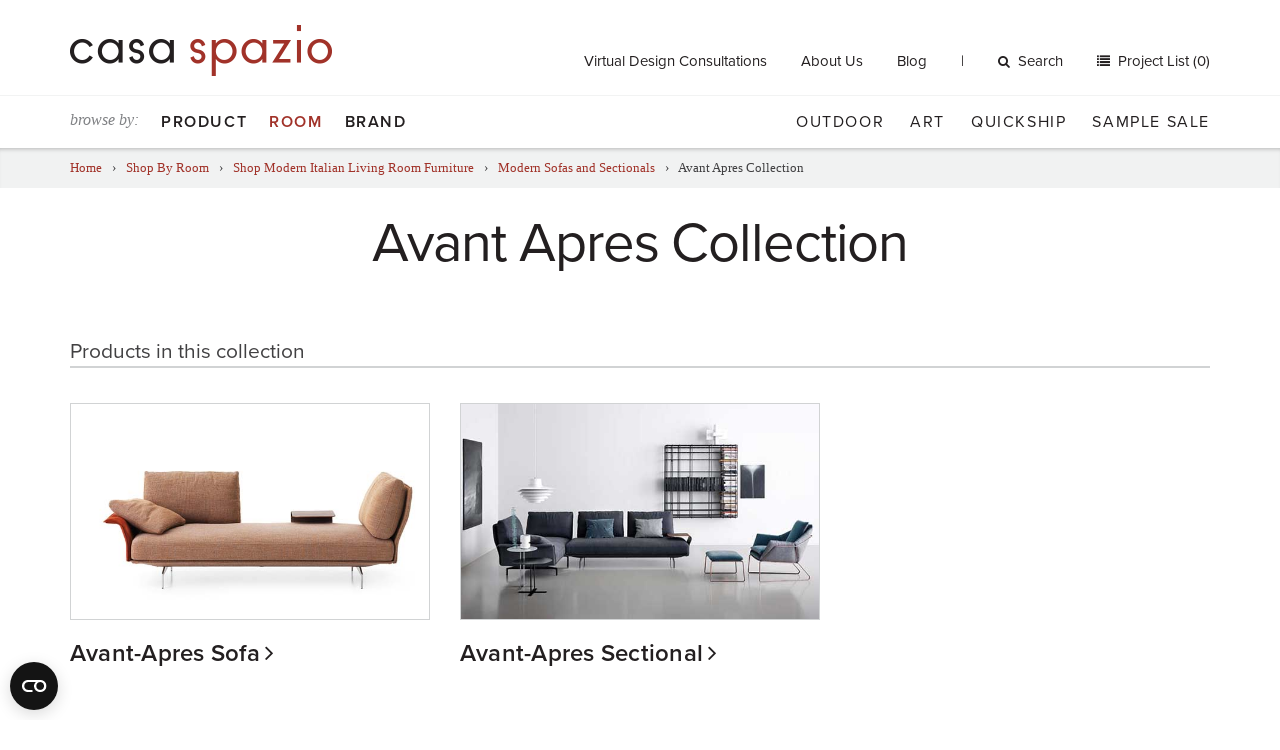

--- FILE ---
content_type: text/html; charset=UTF-8
request_url: https://www.casaspazio.com/avant-apres-collection-2
body_size: 54510
content:
<!DOCTYPE html>
<html>
<head>
<script> document.cookie = "resolution=" + Math.max(screen.width,screen.height) + "; path=/"; </script>
<meta name="viewport" content="width=device-width, initial-scale=1"><title>Avant Apres Collection</title>
<meta name='robots' content='INDEX, FOLLOW' />
<meta http-equiv='Content-Type' content='text/html; charset=utf-8' />

    <script src="https://use.typekit.net/kre5cwb.js"></script>
    <script>try{Typekit.load({ async: true });}catch(e){}</script>

    
    <link href="//maxcdn.bootstrapcdn.com/font-awesome/4.5.0/css/font-awesome.min.css" rel="stylesheet">

    
    <!--[if IE 9]>
    <link type="text/css" rel="stylesheet" href="https://www.casaspazio.com/filebin/css/ie9.css" />
    <![endif]-->

    
    <link rel='shortcut icon' href='https://www.casaspazio.com/resources/assets/images/favicon.ico' type='image/x-icon' />
    <link rel='icon' href='https://www.casaspazio.com/resources/assets/images/favicon.ico' type='image/x-icon' />
    <link rel='apple-touch-icon' href='https://www.casaspazio.com/resources/assets/images/favicon-144.png' />

    <link href="//cdnjs.cloudflare.com/ajax/libs/slick-carousel/1.9.0/slick.min.css" rel="stylesheet">
    <link href="//cdnjs.cloudflare.com/ajax/libs/slick-carousel/1.9.0/slick-theme.min.css" rel="stylesheet">

    
        <!-- Google Consent Mode -->
        <script data-cookieconsent="ignore">
        window.dataLayer = window.dataLayer || [];
        function gtag() {
            dataLayer.push(arguments)
        }
        gtag("consent", "default", {
            ad_personalization: "denied",
            ad_storage: "denied",
            ad_user_data: "denied",
            analytics_storage: "denied",
            functionality_storage: "denied",
            personalization_storage: "denied",
            security_storage: "granted",
            wait_for_update: 500
        });
        gtag("set", "ads_data_redaction", true);
        gtag("set", "url_passthrough", true);
        </script>
        <!-- End Google Consent Mode-->

        <!-- Google Tag Manager -->
        <script data-cookieconsent="ignore">(function(w,d,s,l,i){w[l]=w[l]||[];w[l].push({'gtm.start':
        new Date().getTime(),event:'gtm.js'});var f=d.getElementsByTagName(s)[0],
        j=d.createElement(s),dl=l!='dataLayer'?'&l='+l:'';j.async=true;j.src=
        'https://www.googletagmanager.com/gtm.js?id='+i+dl;f.parentNode.insertBefore(j,f);
        })(window,document,'script','dataLayer','GTM-MF2HDGF');</script>
        <!-- End Google Tag Manager -->

        <!-- Cookiebot CMP-->
        <script id="Cookiebot" src="https://consent.cookiebot.com/uc.js" data-cbid="cd6aac34-1c18-4b97-9cef-24f8ff6caf2a" type="text/javascript" data-georegions="{'region':'US','cbid':'d0c5fae3-2184-4abd-a711-11839275d63a'}" async></script>
        <!-- End Cookiebot CMP -->

    
    <!-- Global site tag (gtag.js) - Google Ads: 952515236 -- Moved to GTM: 01/13/26 --> 
<link rel="stylesheet" media="all" type="text/css" href="https://www.casaspazio.com/resources/css/combine.php?type=css&amp;files=vendor%2Fjquery_ui%2Fjquery-ui-1.10.4.custom.css%2Cvendor%2Fflexslider.css%2CsolarBox.css%2Clayout.css%2Csupport.css%2Cdefault.css%2Cselect2.min.css&amp;v=51"/>

<link rel="stylesheet" media="print" type="text/css" href="https://www.casaspazio.com/resources/css/print.css?v=51"/>
</head>
<body id="page-4261" class="table-page page-avant-apres-collection-2">
<script type="text/plain" data-cookieconsent="preferences">
 <!--
	var tmpcookie = new Date();
	chkcookie = (tmpcookie.getTime() + '');
	document.cookie = "chkcookie=" + chkcookie + "; path=/";
	if (document.cookie.indexOf(chkcookie,0) < 0) {
		var divNoCookie = document.createElement('div');
		divNoCookie.setAttribute('class','js_available');
		var divNoCookieText = document.createTextNode('This site requires enabled cookies.');
		divNoCookie.appendChild(divNoCookieText);
		//alert('test'+typeof(document.body.firstChild));
		//document.body.appendChild(divNoCookie);
		document.body.insertBefore(divNoCookie, document.body.firstChild); 
	}
    //else {
    //  window.location = 'cookies.html';
    //}
 //-->
</script>
<noscript>
    <div class='js_available'>This site requires Javascript.</div>
</noscript>

<div id="skip"><a href="/avant-apres-collection-2#content">Skip to Main Content</a></div>

<header id="header">

    <div id="searchWrapper" class="collapse">
        <div class="container-fluid">
            
            <div class="searchFormWrapper">
                <form method="get" action="https://www.casaspazio.com/search">
                    <div class="input-group">
                        <input type="text" name="search_term" class="input default" value="Search..." onfocus="if(this.value == 'Search...') { this.value=''; this.className='input';}" onblur="if (this.value=='') { this.value='Search...'; this.className='input default';}" /><span class="input-group-btn"><button class="btn btn-default" type="submit"><span class="sr-only">Search</span><i class="fa fa-angle-right"></i></button></span>
                    </div>
                </form>
            </div>
                </div>
    </div> <!-- #searchWrapper -->

    <div class="header__top">
        <div class="container-fluid">
            <div class="row">

                <div class="header__ecommerce col-sm-5 col-sm-push-7 col-md-9 col-md-push-3 ">

                                            
                <div id="top-menu" class="hidden-xs hidden-sm">
                    
                    <ul class="nav menu-below-5">
                        
                            <li class="menu-item-page-2833 first">
                                    
                        <a   target="" href="https://www.casaspazio.com/virtual-design-consultation">Virtual Design Consultations</a>
                        
                                    
                            </li>
                    
                            <li class="menu-item-page-30">
                                    
                        <a   target="" href="https://www.casaspazio.com/about-us">About Us</a>
                        
                                    
                            </li>
                    
                            <li class="menu-item-page-31 last">
                                    
                        <a   target="" href="https://www.casaspazio.com/blog">Blog</a>
                        
                                    
                            </li>
                    
                    </ul>
            
                </div>
                                    
                    <span id="desktop-search-action">
                        <a href="#searchWrapper" role="button" data-toggle="collapse" aria-expanded="false" aria-controls="searchWrapper"><i class="fa fa-search"></i>Search</a>
                    </span>

                    
                        
                <div id="cart_total" class="ecommHeaderElement cart_total">
                    
            <a href="#" onclick="viewProjectList(); return false;" class="items">
                Project List (0)
            </a>
        
                </div>
            
                    
                    <button type="button" class="navbar-toggle btn-navbar visible-sm" data-toggle="collapse" data-target="#navbar-collapse-1">
                        <span class="sr-only">Toggle navigation</span>
<!--                        <i class="fa fa-bars"></i>-->
                        <span class="bar"></span>
                        <span class="bar"></span>
                        <span class="bar"></span>
                    </button>


                </div> <!-- .headercommerce -->

                <div class="site-logo col-sm-7 col-sm-pull-5 col-md-3 col-md-pull-9">
                    <a href="https://www.casaspazio.com/">
                        <img class="hidden-xs" src="https://www.casaspazio.com/resources/assets/images/logo.png" alt="">
                        <img class="visible-xs" src="https://www.casaspazio.com/resources/assets/images/logo.png" alt="">
                    </a>
                    <button type="button" class="navbar-toggle btn-navbar visible-xs" data-toggle="collapse" data-target="#navbar-collapse-1">
                        <span class="sr-only">Toggle navigation</span>
                        <!--                        <i class="fa fa-bars"></i>-->
                        <span class="bar"></span>
                        <span class="bar"></span>
                        <span class="bar"></span>
                    </button>
                </div> <!-- #logo -->

            </div> <!-- .row -->
        </div> <!-- .container-fluid -->
    </div> <!-- .header__top -->

    <div class="header__bottom">
        <div class="container-fluid">
            <div class="row">
                <div class="mega-menu-container">
                    <div class="col-md-5 primary-menu primary-menu--left">
                        <span class="visible-md-inline-block visible-lg-inline-block browse-by">browse by:</span>
                                                    
            <div id="megaTopNavContainer">
                <div id="MightyMenuMega" class="">
                    
                    <ul class="nav menu-below-4 megaDropdownMenu">
                        
                            <li class="menu-item-page-821 first">
                                    
                        <a   target="" href="https://www.casaspazio.com/shop-by-product">Product </a>
                        
                                    
                                    <div class="megaDropdownArrow"></div>
                                    <div class="sub">
                                        <div class="close">
                                            <a onclick="closeMegaDropdown($(this)); return false;">X</a>
                                        </div>
                                        
                    <ul class="nav menu-below-821">
                        
                            <li class="menu-item-page-983 first">
                                    
                        <a   target="" href="https://www.casaspazio.com/seating">Seating</a>
                        
                                    
                    <ul class="nav menu-below-983 dropdown-menu">
                        
                            <li class="menu-item-page-1172 first">
                                    
                        <a   target="" href="https://www.casaspazio.com/sectionals-sofas">Sofas + Sectionals</a>
                        
                                    
                    <ul class="nav menu-below-1172 dropdown-menu">
                        
                            <li class="menu-item-page-1175 first">
                                    
                        <a   target="" href="https://www.casaspazio.com/alexa-collection-1">Alexa Sectional</a>
                        
                                    
                            </li>
                    
                            <li class="menu-item-page-1180">
                                    
                        <a   target="" href="https://www.casaspazio.com/anton-collection-1">Anton Sofa</a>
                        
                                    
                            </li>
                    
                            <li class="menu-item-page-1181">
                                    
                        <a   target="" href="https://www.casaspazio.com/dellarobbia-avalon-sofa-sectional?page_id=1181">Avalon Sectional</a>
                        
                                    
                            </li>
                    
                            <li class="menu-item-page-4260">
                                    
                        <a   target="" href="https://www.casaspazio.com/avant-apres-collection-1">Avant Apres Collection</a>
                        
                                    
                            </li>
                    
                            <li class="menu-item-page-1183">
                                    
                        <a   target="" href="https://www.casaspazio.com/dellarobbia-avery-sectional?page_id=1183">Avery Sectional</a>
                        
                                    
                            </li>
                    
                            <li class="menu-item-page-4387">
                                    
                        <a   target="" href="https://www.casaspazio.com/berlin-collection-1">Berlin Collection</a>
                        
                                    
                            </li>
                    
                            <li class="menu-item-page-1186">
                                    
                        <a   target="" href="https://www.casaspazio.com/bellevue-collection-1">Bellevue Collection</a>
                        
                                    
                            </li>
                    
                            <li class="menu-item-page-1191">
                                    
                        <a   target="" href="https://www.casaspazio.com/border-collection-1">Border Collection</a>
                        
                                    
                            </li>
                    
                            <li class="menu-item-page-1197">
                                    
                        <a   target="" href="https://www.casaspazio.com/dellarobbia-chase-sectional?page_id=1197">Chase Sectional</a>
                        
                                    
                            </li>
                    
                            <li class="menu-item-page-1202">
                                    
                        <a   target="" href="https://www.casaspazio.com/dania-collection-1">Dania Collection</a>
                        
                                    
                            </li>
                    
                            <li class="menu-item-page-1206">
                                    
                        <a   target="" href="https://www.casaspazio.com/eaton-collection-1">Eaton Collection</a>
                        
                                    
                            </li>
                    
                            <li class="menu-item-page-4305">
                                    
                        <a   target="" href="https://www.casaspazio.com/edwin-collection-1">Edwin Collection</a>
                        
                                    
                            </li>
                    
                            <li class="menu-item-page-4396">
                                    
                        <a   target="" href="https://www.casaspazio.com/esther-collection-1">Esther Collection</a>
                        
                                    
                            </li>
                    
                            <li class="menu-item-page-4312">
                                    
                        <a   target="" href="https://www.casaspazio.com/essentiel-sofa-1">Essentiel Sofa</a>
                        
                                    
                            </li>
                    
                            <li class="menu-item-page-4527">
                                    
                        <a   target="" href="https://www.casaspazio.com/felix-collection">Felix Collection</a>
                        
                                    
                            </li>
                    
                            <li class="menu-item-page-1210">
                                    
                        <a   target="" href="https://www.casaspazio.com/dellarobbia-florence-sectional-a?page_id=1210">Florence Sectional</a>
                        
                                    
                            </li>
                    
                            <li class="menu-item-page-4521">
                                    
                        <a   target="" href="https://www.casaspazio.com/geo-sofa">Geo Sofa</a>
                        
                                    
                            </li>
                    
                            <li class="menu-item-page-1214">
                                    
                        <a   target="" href="https://www.casaspazio.com/dellarobbia-grant-sofa?page_id=1214">Grant Sofa</a>
                        
                                    
                            </li>
                    
                            <li class="menu-item-page-1216">
                                    
                        <a   target="" href="https://www.casaspazio.com/dellarobbia-holden-sectional?page_id=1216">Holden Sectional</a>
                        
                                    
                            </li>
                    
                            <li class="menu-item-page-1217">
                                    
                        <a   target="" href="https://www.casaspazio.com/dellarobbia-julia-sectional?page_id=1217">Julia Sectional</a>
                        
                                    
                            </li>
                    
                            <li class="menu-item-page-1219">
                                    
                        <a   target="" href="https://www.casaspazio.com/dellarobbia-kelsey-sectional?page_id=1219">Kelsey Sectional </a>
                        
                                    
                            </li>
                    
                            <li class="menu-item-page-1221">
                                    
                        <a   target="" href="https://www.casaspazio.com/kong-collection-1">Kong Collection</a>
                        
                                    
                            </li>
                    
                            <li class="menu-item-page-4274">
                                    
                        <a   target="" href="https://www.casaspazio.com/limes-collection">Limes Collection</a>
                        
                                    
                            </li>
                    
                            <li class="menu-item-page-4269">
                                    
                        <a   target="" href="https://www.casaspazio.com/livingston-collection-1">Livingston Collection</a>
                        
                                    
                            </li>
                    
                            <li class="menu-item-page-1235">
                                    
                        <a   target="" href="https://www.casaspazio.com/dellarobbia-milo-sectional?page_id=1235">Milo Sectional</a>
                        
                                    
                            </li>
                    
                            <li class="menu-item-page-4450">
                                    
                        <a   target="" href="https://www.casaspazio.com/nautilus-collection-1">Nautilus Collection</a>
                        
                                    
                            </li>
                    
                            <li class="menu-item-page-4278">
                                    
                        <a   target="" href="https://www.casaspazio.com/new-york-suite-collection-3">New York Suite Collection</a>
                        
                                    
                            </li>
                    
                            <li class="menu-item-page-1236">
                                    
                        <a   target="" href="https://www.casaspazio.com/monti-collection-1">Monti Collection</a>
                        
                                    
                            </li>
                    
                            <li class="menu-item-page-1241">
                                    
                        <a   target="" href="https://www.casaspazio.com/oxer-collection-1">Oxer Collection</a>
                        
                                    
                            </li>
                    
                            <li class="menu-item-page-1243">
                                    
                        <a   target="" href="https://www.casaspazio.com/bonaldo-peanut-b.-sectional?page_id=1243">Peanut B. Sectional</a>
                        
                                    
                            </li>
                    
                            <li class="menu-item-page-4405">
                                    
                        <a   target="" href="https://www.casaspazio.com/percy-collection-1">Percy Collection</a>
                        
                                    
                            </li>
                    
                            <li class="menu-item-page-4263">
                                    
                        <a   target="" href="https://www.casaspazio.com/pixel-sectional-1">Pixel Sectional</a>
                        
                                    
                            </li>
                    
                            <li class="menu-item-page-1251">
                                    
                        <a   target="" href="https://www.casaspazio.com/slab-collection-1">Slab Collection</a>
                        
                                    
                            </li>
                    
                            <li class="menu-item-page-1252">
                                    
                        <a   target="" href="https://www.casaspazio.com/dellarobbia-sodeo-sectional-1?page_id=1252">Sodeo Sectional</a>
                        
                                    
                            </li>
                    
                            <li class="menu-item-page-1253">
                                    
                        <a   target="" href="https://www.casaspazio.com/soho-collection-1">Soho Collection</a>
                        
                                    
                            </li>
                    
                            <li class="menu-item-page-1254">
                                    
                        <a   target="" href="https://www.casaspazio.com/soleado-collection-1">Soleado Collection</a>
                        
                                    
                            </li>
                    
                            <li class="menu-item-page-4408">
                                    
                        <a   target="" href="https://www.casaspazio.com/shelby-sectional-1">Shelby Sectional</a>
                        
                                    
                            </li>
                    
                            <li class="menu-item-page-1255">
                                    
                        <a   target="" href="https://www.casaspazio.com/structure-collection-1">Structure Collection</a>
                        
                                    
                            </li>
                    
                            <li class="menu-item-page-1256">
                                    
                        <a   target="" href="https://www.casaspazio.com/sunset-collection-1">Sunset Collection</a>
                        
                                    
                            </li>
                    
                            <li class="menu-item-page-1257">
                                    
                        <a   target="" href="https://www.casaspazio.com/swing-collection-1">Swing Collection</a>
                        
                                    
                            </li>
                    
                            <li class="menu-item-page-1259">
                                    
                        <a   target="" href="https://www.casaspazio.com/taylor-collection-1">Taylor Collection</a>
                        
                                    
                            </li>
                    
                            <li class="menu-item-page-4283">
                                    
                        <a   target="" href="https://www.casaspazio.com/up-sofa-1">Up Sofa</a>
                        
                                    
                            </li>
                    
                            <li class="menu-item-page-1268 last">
                                    
                        <a   target="" href="https://www.casaspazio.com/vessel-collection-1">Vessel Collection</a>
                        
                                    
                            </li>
                    
                    </ul>
            
                            </li>
                    
                            <li class="menu-item-page-1093">
                                    
                        <a   target="" href="https://www.casaspazio.com/lounge-chairs-1">Lounge Chairs</a>
                        
                                    
                    <ul class="nav menu-below-1093 dropdown-menu">
                        
                            <li class="menu-item-page-2648 first">
                                    
                        <a   target="" href="https://www.casaspazio.com/dellarobbia-alston-lounge-chair?page_id=2648">Alston Lounge Chair</a>
                        
                                    
                            </li>
                    
                            <li class="menu-item-page-1128">
                                    
                        <a   target="" href="https://www.casaspazio.com/amelie-lounge-chair-1">Amelie Lounge Chair</a>
                        
                                    
                            </li>
                    
                            <li class="menu-item-page-2649">
                                    
                        <a   target="" href="https://www.casaspazio.com/dellarobbia-anton-lounge-chair?page_id=2649">Anton Lounge Chair</a>
                        
                                    
                            </li>
                    
                            <li class="menu-item-page-1129">
                                    
                        <a   target="" href="https://www.casaspazio.com/bustier-lounge-chair-1">Bustier Lounge Chair</a>
                        
                                    
                            </li>
                    
                            <li class="menu-item-page-1094">
                                    
                        <a   target="" href="https://www.casaspazio.com/gamma-carrie-lounge-chair?page_id=1094">Carrie Lounge Chair</a>
                        
                                    
                            </li>
                    
                            <li class="menu-item-page-4177">
                                    
                        <a   target="" href="https://www.casaspazio.com/chance-lounge-chair-1">Chance Lounge Chair</a>
                        
                                    
                            </li>
                    
                            <li class="menu-item-page-1095">
                                    
                        <a   target="" href="https://www.casaspazio.com/gamma-charlotte-lounge-chair?page_id=1095">Charlotte Lounge Chair</a>
                        
                                    
                            </li>
                    
                            <li class="menu-item-page-4180">
                                    
                        <a   target="" href="https://www.casaspazio.com/chillout-lounge-chair-1">Chillout Lounge Chair</a>
                        
                                    
                            </li>
                    
                            <li class="menu-item-page-1096">
                                    
                        <a   target="" href="https://www.casaspazio.com/gamma-club-lounge-chair?page_id=1096">Club Lounge Chair</a>
                        
                                    
                            </li>
                    
                            <li class="menu-item-page-1112">
                                    
                        <a   target="" href="https://www.casaspazio.com/dellarobbia-dalia-lounge-chair?page_id=1112">Dalia Lounge Chair</a>
                        
                                    
                            </li>
                    
                            <li class="menu-item-page-1113">
                                    
                        <a   target="" href="https://www.casaspazio.com/dellarobbia-dennis-lounge-chair?page_id=1113">Dennis Lounge Chair</a>
                        
                                    
                            </li>
                    
                            <li class="menu-item-page-4084">
                                    
                        <a   target="" href="https://www.casaspazio.com/dragonfly-lounge-chair">Dragonfly Lounge Chair</a>
                        
                                    
                            </li>
                    
                            <li class="menu-item-page-4183">
                                    
                        <a   target="" href="https://www.casaspazio.com/essentiel-lounge-chair-1">Essentiel Lounge Chair</a>
                        
                                    
                            </li>
                    
                            <li class="menu-item-page-1098">
                                    
                        <a   target="" href="https://www.casaspazio.com/gamma-gem-lounge-chair?page_id=1098">Gem Lounge Chair</a>
                        
                                    
                            </li>
                    
                            <li class="menu-item-page-4524">
                                    
                        <a   target="" href="https://www.casaspazio.com/geo-lounge-chair">Geo Lounge Chair</a>
                        
                                    
                            </li>
                    
                            <li class="menu-item-page-1100">
                                    
                        <a   target="" href="https://www.casaspazio.com/gamma-giselle-lounge-chair?page_id=1100">Giselle Lounge Chair</a>
                        
                                    
                            </li>
                    
                            <li class="menu-item-page-1101">
                                    
                        <a   target="" href="https://www.casaspazio.com/gloss-lounge-chair-1">Gloss Lounge Chair</a>
                        
                                    
                            </li>
                    
                            <li class="menu-item-page-1102">
                                    
                        <a   target="" href="https://www.casaspazio.com/harley-lounge-chair-1">Harley Lounge Chair</a>
                        
                                    
                            </li>
                    
                            <li class="menu-item-page-1103">
                                    
                        <a   target="" href="https://www.casaspazio.com/gamma-kate-lounge-chair?page_id=1103">Kate Lounge Chair</a>
                        
                                    
                            </li>
                    
                            <li class="menu-item-page-4189">
                                    
                        <a   target="" href="https://www.casaspazio.com/kepi-lounge-chair-1">Kepi Lounge Chair</a>
                        
                                    
                            </li>
                    
                            <li class="menu-item-page-4150">
                                    
                        <a   target="" href="https://www.casaspazio.com/livingston-lounge-chair-1">Livingston Lounge Chair</a>
                        
                                    
                            </li>
                    
                            <li class="menu-item-page-1104">
                                    
                        <a   target="" href="https://www.casaspazio.com/gamma-lobster-lounge-chair?page_id=1104">Lobster Lounge Chair</a>
                        
                                    
                            </li>
                    
                            <li class="menu-item-page-3686">
                                    
                        <a   target="" href="https://www.casaspazio.com/marsiglia-lounge-chair-1">Marsiglia Lounge Chair</a>
                        
                                    
                            </li>
                    
                            <li class="menu-item-page-1115">
                                    
                        <a   target="" href="https://www.casaspazio.com/dellarobbia-maya-lounge-chair?page_id=1115">Maya Lounge Chair</a>
                        
                                    
                            </li>
                    
                            <li class="menu-item-page-1116">
                                    
                        <a   target="" href="https://www.casaspazio.com/dellarobbia-mila-lounge-chair?page_id=1116">Mila Lounge Chair</a>
                        
                                    
                            </li>
                    
                            <li class="menu-item-page-2866">
                                    
                        <a   target="" href="https://www.casaspazio.com/mysa-lounge-chair-1">Mysa Lounge Chair</a>
                        
                                    
                            </li>
                    
                            <li class="menu-item-page-4195">
                                    
                        <a   target="" href="https://www.casaspazio.com/new-york-bergere-lounge-chair-1">New York Bergere Lounge Chair</a>
                        
                                    
                            </li>
                    
                            <li class="menu-item-page-1131">
                                    
                        <a   target="" href="https://www.casaspazio.com/new-york-collection-1">New York Lounge Chair</a>
                        
                                    
                            </li>
                    
                            <li class="menu-item-page-4198">
                                    
                        <a   target="" href="https://www.casaspazio.com/new-york-outdoor-lounge-chair-1">New York Outdoor Lounge Chair</a>
                        
                                    
                            </li>
                    
                            <li class="menu-item-page-1106">
                                    
                        <a   target="" href="https://www.casaspazio.com/gamma-nina-lounge-chair?page_id=1106">Nina Lounge Chair</a>
                        
                                    
                            </li>
                    
                            <li class="menu-item-page-4201">
                                    
                        <a   target="" href="https://www.casaspazio.com/no-logo-light-lounge-chair-1">No Logo Light Lounge Chair</a>
                        
                                    
                            </li>
                    
                            <li class="menu-item-page-1107">
                                    
                        <a   target="" href="https://www.casaspazio.com/gamma-oyster-lounge-chair?page_id=1107">Oyster Lounge Chair</a>
                        
                                    
                            </li>
                    
                            <li class="menu-item-page-1108">
                                    
                        <a   target="" href="https://www.casaspazio.com/gamma-pretty-lounge-chair?page_id=1108">Pretty Lounge Chair</a>
                        
                                    
                            </li>
                    
                            <li class="menu-item-page-1117">
                                    
                        <a   target="" href="https://www.casaspazio.com/dellarobbia-regis-lounge-chair?page_id=1117">Regis Lounge Chair</a>
                        
                                    
                            </li>
                    
                            <li class="menu-item-page-1118">
                                    
                        <a   target="" href="https://www.casaspazio.com/dellarobbia-rosen-lounge-chair?page_id=1118">Rosen Lounge Chair</a>
                        
                                    
                            </li>
                    
                            <li class="menu-item-page-3479">
                                    
                        <a   target="" href="https://www.casaspazio.com/gamma-sharon-lounge-chair?page_id=3479">Sharon Lounge Chair</a>
                        
                                    
                            </li>
                    
                            <li class="menu-item-page-4207">
                                    
                        <a   target="" href="https://www.casaspazio.com/sitar-lounge-chair-1">Sitar Lounge Chair</a>
                        
                                    
                            </li>
                    
                            <li class="menu-item-page-1119">
                                    
                        <a   target="" href="https://www.casaspazio.com/dellarobbia-tanzu-lounge-chair?page_id=1119">Tanzu Lounge Chair</a>
                        
                                    
                            </li>
                    
                            <li class="menu-item-page-1120">
                                    
                        <a   target="" href="https://www.casaspazio.com/dellarobbia-tech-lounge-chair?page_id=1120">Tech Lounge Chair</a>
                        
                                    
                            </li>
                    
                            <li class="menu-item-page-4210 last">
                                    
                        <a   target="" href="https://www.casaspazio.com/valentine-lounge-chair-1">Valentine Lounge Chair</a>
                        
                                    
                            </li>
                    
                    </ul>
            
                            </li>
                    
                            <li class="menu-item-page-1025">
                                    
                        <a   target="" href="https://www.casaspazio.com/dining-chairs-2">Dining Chairs</a>
                        
                                    
                    <ul class="nav menu-below-1025 dropdown-menu">
                        
                            <li class="menu-item-page-1026 first">
                                    
                        <a   target="" href="https://www.casaspazio.com/agatha-flex-dining-chair-1">Agatha Flex Dining Chair</a>
                        
                                    
                            </li>
                    
                            <li class="menu-item-page-3033">
                                    
                        <a   target="" href="https://www.casaspazio.com/anna-dining-chair-1">Anna Dining Chair</a>
                        
                                    
                            </li>
                    
                            <li class="menu-item-page-3092">
                                    
                        <a   target="" href="https://www.casaspazio.com/cattelan-arcadia-couture-dining-chair?page_id=3092">Arcadia Couture Dining Chair</a>
                        
                                    
                            </li>
                    
                            <li class="menu-item-page-1027">
                                    
                        <a   target="" href="https://www.casaspazio.com/arcadia-dining-chair-1">Arcadia Dining Chair</a>
                        
                                    
                            </li>
                    
                            <li class="menu-item-page-1028">
                                    
                        <a   target="" href="https://www.casaspazio.com/cattelan-aurelia-dining-chair?page_id=1028">Aurelia Dining Chair</a>
                        
                                    
                            </li>
                    
                            <li class="menu-item-page-2551">
                                    
                        <a   target="" href="https://www.casaspazio.com/ava-dining-chair-1">Ava Dining Chair</a>
                        
                                    
                            </li>
                    
                            <li class="menu-item-page-3036">
                                    
                        <a   target="" href="https://www.casaspazio.com/cattelan-betty-dining-chair?page_id=3036">Betty Dining Chair </a>
                        
                                    
                            </li>
                    
                            <li class="menu-item-page-3039">
                                    
                        <a   target="" href="https://www.casaspazio.com/beverly-dining-chair-1">Beverly Dining Chair</a>
                        
                                    
                            </li>
                    
                            <li class="menu-item-page-2556">
                                    
                        <a   target="" href="https://www.casaspazio.com/break-dining-chair-1">Break Dining Chair</a>
                        
                                    
                            </li>
                    
                            <li class="menu-item-page-1048">
                                    
                        <a   target="" href="https://www.casaspazio.com/by-dining-chair-1">By Dining Chair</a>
                        
                                    
                            </li>
                    
                            <li class="menu-item-page-3045">
                                    
                        <a   target="" href="https://www.casaspazio.com/cattelan-daisy-dining-chair?page_id=3045">Daisy Dining Chair</a>
                        
                                    
                            </li>
                    
                            <li class="menu-item-page-1049">
                                    
                        <a   target="" href="https://www.casaspazio.com/bonaldo-deli-dining-chair?page_id=1049">Deli Dining Chair</a>
                        
                                    
                            </li>
                    
                            <li class="menu-item-page-1051">
                                    
                        <a   target="" href="https://www.casaspazio.com/filly-dining-chair-1">Filly Dining Chair</a>
                        
                                    
                            </li>
                    
                            <li class="menu-item-page-3048">
                                    
                        <a   target="" href="https://www.casaspazio.com/cattelan-flaminia-dining-chair?page_id=3048">Flaminia Dining Chair</a>
                        
                                    
                            </li>
                    
                            <li class="menu-item-page-2559">
                                    
                        <a   target="" href="https://www.casaspazio.com/gemma-dining-chair-1">Gemma Dining Chair</a>
                        
                                    
                            </li>
                    
                            <li class="menu-item-page-2562">
                                    
                        <a   target="" href="https://www.casaspazio.com/hug-dining-chair-1">Hug Dining Chair</a>
                        
                                    
                            </li>
                    
                            <li class="menu-item-page-1033">
                                    
                        <a   target="" href="https://www.casaspazio.com/isabel-dining-chair-1">Isabel Dining Chair</a>
                        
                                    
                            </li>
                    
                            <li class="menu-item-page-1034">
                                    
                        <a   target="" href="https://www.casaspazio.com/cattelan-kaori-dining-chair?page_id=1034">Kaori Dining Chair</a>
                        
                                    
                            </li>
                    
                            <li class="menu-item-page-1056">
                                    
                        <a   target="" href="https://www.casaspazio.com/kayla-dining-chair-1">Kayla Dining Chair</a>
                        
                                    
                            </li>
                    
                            <li class="menu-item-page-2969">
                                    
                        <a   target="" href="https://www.casaspazio.com/bonaldo-ketch-dining-chair?page_id=2969">Ketch Collection</a>
                        
                                    
                            </li>
                    
                            <li class="menu-item-page-2496">
                                    
                        <a   target="" href="https://www.casaspazio.com/lulu-dining-chair-1">Lulu Dining Chair</a>
                        
                                    
                            </li>
                    
                            <li class="menu-item-page-1039">
                                    
                        <a   target="" href="https://www.casaspazio.com/magda-dining-chair-1">Magda Dining Chair</a>
                        
                                    
                            </li>
                    
                            <li class="menu-item-page-3057">
                                    
                        <a   target="" href="https://www.casaspazio.com/margot-dining-chair-1">Margot Dining Chair</a>
                        
                                    
                            </li>
                    
                            <li class="menu-item-page-3505">
                                    
                        <a   target="" href="https://www.casaspazio.com/matrix-dining-chair-1">Matrix Dining Chair</a>
                        
                                    
                            </li>
                    
                            <li class="menu-item-page-1040">
                                    
                        <a   target="" href="https://www.casaspazio.com/cattelan-maya-flex-dining-chair?page_id=1040">Maya Flex Dining Chair</a>
                        
                                    
                            </li>
                    
                            <li class="menu-item-page-1041">
                                    
                        <a   target="" href="https://www.casaspazio.com/mulan-dining-chair-1">Mulan Dining Chair</a>
                        
                                    
                            </li>
                    
                            <li class="menu-item-page-1042">
                                    
                        <a   target="" href="https://www.casaspazio.com/musa-dining-chair-1">Musa Dining Chair</a>
                        
                                    
                            </li>
                    
                            <li class="menu-item-page-3060">
                                    
                        <a   target="" href="https://www.casaspazio.com/cattelan-nina-dining-chair?page_id=3060">Nina Dining Chair</a>
                        
                                    
                            </li>
                    
                            <li class="menu-item-page-3072">
                                    
                        <a   target="" href="https://www.casaspazio.com/cattelan-norma-couture-dining-chair?page_id=3072">Norma Couture Dining Chair</a>
                        
                                    
                            </li>
                    
                            <li class="menu-item-page-3063">
                                    
                        <a   target="" href="https://www.casaspazio.com/cattelan-norma-dining-chair?page_id=3063">Norma Dining Chair</a>
                        
                                    
                            </li>
                    
                            <li class="menu-item-page-2565">
                                    
                        <a   target="" href="https://www.casaspazio.com/palace-dining-chair-1">Palace Dining Chair</a>
                        
                                    
                            </li>
                    
                            <li class="menu-item-page-3069">
                                    
                        <a   target="" href="https://www.casaspazio.com/piuma-dining-chair-1">Piuma Dining Chair</a>
                        
                                    
                            </li>
                    
                            <li class="menu-item-page-2568">
                                    
                        <a   target="" href="https://www.casaspazio.com/plaza-dining-chair-1">Plaza Dining Chair</a>
                        
                                    
                            </li>
                    
                            <li class="menu-item-page-3080">
                                    
                        <a   target="" href="https://www.casaspazio.com/cattelan-rita-dining-chair?page_id=3080">Rita Dining Chair</a>
                        
                                    
                            </li>
                    
                            <li class="menu-item-page-3083">
                                    
                        <a   target="" href="https://www.casaspazio.com/cattelan-sally-dining-chair?page_id=3083">Sally Dining Chair</a>
                        
                                    
                            </li>
                    
                            <li class="menu-item-page-3086">
                                    
                        <a   target="" href="https://www.casaspazio.com/sofia-dining-chair-1">Sofia Dining Chair</a>
                        
                                    
                            </li>
                    
                            <li class="menu-item-page-1043">
                                    
                        <a   target="" href="https://www.casaspazio.com/tosca-dining-chair-1">Tosca Dining Chair</a>
                        
                                    
                            </li>
                    
                            <li class="menu-item-page-1044">
                                    
                        <a   target="" href="https://www.casaspazio.com/tyler-dining-chair-1">Tyler Dining Chair</a>
                        
                                    
                            </li>
                    
                            <li class="menu-item-page-1064 last">
                                    
                        <a   target="" href="https://www.casaspazio.com/bonaldo-venere-dining-chair?page_id=1064">Venere Dining Chair</a>
                        
                                    
                            </li>
                    
                    </ul>
            
                            </li>
                    
                            <li class="menu-item-page-1272">
                                    
                        <a   target="" href="https://www.casaspazio.com/stools-1">Stools</a>
                        
                                    
                    <ul class="nav menu-below-1272 dropdown-menu">
                        
                            <li class="menu-item-page-3978 first">
                                    
                        <a   target="" href="https://www.casaspazio.com/alessio-stool-1">Alessio Stool</a>
                        
                                    
                            </li>
                    
                            <li class="menu-item-page-3981">
                                    
                        <a   target="" href="https://www.casaspazio.com/anna-stool-1">Anna Stool</a>
                        
                                    
                            </li>
                    
                            <li class="menu-item-page-3024">
                                    
                        <a   target="" href="https://www.casaspazio.com/cattelan-arcadia-stool?page_id=3024">Arcadia Stool</a>
                        
                                    
                            </li>
                    
                            <li class="menu-item-page-3439">
                                    
                        <a   target="" href="https://www.casaspazio.com/bike-stool-1">Bike Stool</a>
                        
                                    
                            </li>
                    
                            <li class="menu-item-page-1283">
                                    
                        <a   target="" href="https://www.casaspazio.com/bonaldo-bonnie-stool?page_id=1283">Bonnie Stool</a>
                        
                                    
                            </li>
                    
                            <li class="menu-item-page-3435">
                                    
                        <a   target="" href="https://www.casaspazio.com/break-stool-2">Break Stool</a>
                        
                                    
                            </li>
                    
                            <li class="menu-item-page-3996">
                                    
                        <a   target="" href="https://www.casaspazio.com/cliff-stool-4">Cliff Stool</a>
                        
                                    
                            </li>
                    
                            <li class="menu-item-page-1276">
                                    
                        <a   target="" href="https://www.casaspazio.com/cattelan-coco-stool?page_id=1276">Coco Stool</a>
                        
                                    
                            </li>
                    
                            <li class="menu-item-page-1285">
                                    
                        <a   target="" href="https://www.casaspazio.com/filly-too-stool-1">Filly Too Stool</a>
                        
                                    
                            </li>
                    
                            <li class="menu-item-page-3021">
                                    
                        <a   target="" href="https://www.casaspazio.com/flaminio-stool-1">Flaminio Stool</a>
                        
                                    
                            </li>
                    
                            <li class="menu-item-page-3438">
                                    
                        <a   target="" href="https://www.casaspazio.com/flux-stool-1">Flux Stool</a>
                        
                                    
                            </li>
                    
                            <li class="menu-item-page-1278">
                                    
                        <a   target="" href="https://www.casaspazio.com/cattelan-kiss-stool?page_id=1278">Kiss Stool</a>
                        
                                    
                            </li>
                    
                            <li class="menu-item-page-3436">
                                    
                        <a   target="" href="https://www.casaspazio.com/meeting-stool-1">Meeting Stool</a>
                        
                                    
                            </li>
                    
                            <li class="menu-item-page-3434">
                                    
                        <a   target="" href="https://www.casaspazio.com/path-stool-1">Path Stool</a>
                        
                                    
                            </li>
                    
                            <li class="menu-item-page-3027">
                                    
                        <a   target="" href="https://www.casaspazio.com/cattelan-pepe-stool?page_id=3027">Pepe Stool</a>
                        
                                    
                            </li>
                    
                            <li class="menu-item-page-1280">
                                    
                        <a   target="" href="https://www.casaspazio.com/toto-stool-1">Toto Stool</a>
                        
                                    
                            </li>
                    
                            <li class="menu-item-page-1281 last">
                                    
                        <a   target="" href="https://www.casaspazio.com/vito-stool-1">Victor Stool</a>
                        
                                    
                            </li>
                    
                    </ul>
            
                            </li>
                    
                            <li class="menu-item-page-1148">
                                    
                        <a   target="" href="https://www.casaspazio.com/office-chairs-1">Office Chairs</a>
                        
                                    
                    <ul class="nav menu-below-1148 dropdown-menu">
                        
                            <li class="menu-item-page-2593 first">
                                    
                        <a   target="" href="https://www.casaspazio.com/break-office-chair-1">Break Office Chair</a>
                        
                                    
                            </li>
                    
                            <li class="menu-item-page-2595 last">
                                    
                        <a   target="" href="https://www.casaspazio.com/meeting-office-chair-1">Meeting Office Chair</a>
                        
                                    
                            </li>
                    
                    </ul>
            
                            </li>
                    
                            <li class="menu-item-page-1011">
                                    
                        <a   target="" href="https://www.casaspazio.com/chaises-1">Chaises</a>
                        
                                    
                    <ul class="nav menu-below-1011 dropdown-menu">
                        
                            <li class="menu-item-page-1022 first">
                                    
                        <a   target="" href="https://www.casaspazio.com/casanova-chaise-1">Casanova Chaise</a>
                        
                                    
                            </li>
                    
                            <li class="menu-item-page-1013">
                                    
                        <a   target="" href="https://www.casaspazio.com/cleo-chaise-1">Cleo Chaise</a>
                        
                                    
                            </li>
                    
                            <li class="menu-item-page-1023">
                                    
                        <a   target="" href="https://www.casaspazio.com/donovan-chaise-1">Donovan Chaise</a>
                        
                                    
                            </li>
                    
                            <li class="menu-item-page-1024">
                                    
                        <a   target="" href="https://www.casaspazio.com/sylvester-chaise-1">Sylvester Chaise</a>
                        
                                    
                            </li>
                    
                            <li class="menu-item-page-1018 last">
                                    
                        <a   target="" href="https://www.casaspazio.com/wesley-chaise-1">Wesley Chaise</a>
                        
                                    
                            </li>
                    
                    </ul>
            
                            </li>
                    
                            <li class="menu-item-page-984">
                                    
                        <a   target="" href="https://www.casaspazio.com/benches-ottomans-1">Benches + Ottomans</a>
                        
                                    
                    <ul class="nav menu-below-984 dropdown-menu">
                        
                            <li class="menu-item-page-987 first">
                                    
                        <a   target="" href="https://www.casaspazio.com/daisy-ottoman-1">Daisy Ottoman</a>
                        
                                    
                            </li>
                    
                            <li class="menu-item-page-988">
                                    
                        <a   target="" href="https://www.casaspazio.com/dash-ottoman-1">Dash Ottoman</a>
                        
                                    
                            </li>
                    
                            <li class="menu-item-page-989">
                                    
                        <a   target="" href="https://www.casaspazio.com/dennis-ottoman-1">Dennis Ottoman</a>
                        
                                    
                            </li>
                    
                            <li class="menu-item-page-4319">
                                    
                        <a   target="" href="https://www.casaspazio.com/geo-ottoman-1">Geo Ottoman</a>
                        
                                    
                            </li>
                    
                            <li class="menu-item-page-1007">
                                    
                        <a   target="" href="https://www.casaspazio.com/honey-ottoman-2">Honey Ottoman</a>
                        
                                    
                            </li>
                    
                            <li class="menu-item-page-990">
                                    
                        <a   target="" href="https://www.casaspazio.com/jodi-ottoman-1">Jodi Ottoman</a>
                        
                                    
                            </li>
                    
                            <li class="menu-item-page-991">
                                    
                        <a   target="" href="https://www.casaspazio.com/kenny-ottoman-1">Kenny Ottoman</a>
                        
                                    
                            </li>
                    
                            <li class="menu-item-page-992">
                                    
                        <a   target="" href="https://www.casaspazio.com/margo-ottoman-1">Margo Ottoman</a>
                        
                                    
                            </li>
                    
                            <li class="menu-item-page-993">
                                    
                        <a   target="" href="https://www.casaspazio.com/saturn-ottoman-1">Saturn Ottoman</a>
                        
                                    
                            </li>
                    
                            <li class="menu-item-page-994 last">
                                    
                        <a   target="" href="https://www.casaspazio.com/solar-ottoman-1">Solar Collection</a>
                        
                                    
                            </li>
                    
                    </ul>
            
                            </li>
                    
                            <li class="menu-item-page-2755 last">
                                    
                        <a   target="" href="https://www.casaspazio.com/sofa-beds">Sofa Beds</a>
                        
                                    
                            </li>
                    
                    </ul>
            
                            </li>
                    
                            <li class="menu-item-page-1409">
                                    
                        <a   target="" href="https://www.casaspazio.com/tables">Tables </a>
                        
                                    
                    <ul class="nav menu-below-1409 dropdown-menu">
                        
                            <li class="menu-item-page-1459 first">
                                    
                        <a   target="" href="https://www.casaspazio.com/dining-tables-1">Dining Tables</a>
                        
                                    
                    <ul class="nav menu-below-1459 dropdown-menu">
                        
                            <li class="menu-item-page-4518 first">
                                    
                        <a   target="" href="https://www.casaspazio.com/art-ceramic-dining-table">Art Ceramic Dining Table</a>
                        
                                    
                            </li>
                    
                            <li class="menu-item-page-4584">
                                    
                        <a   target="" href="https://www.casaspazio.com/art-glass-dining-table-1">Art Glass Dining Table</a>
                        
                                    
                            </li>
                    
                            <li class="menu-item-page-4587">
                                    
                        <a   target="" href="https://www.casaspazio.com/art-wood-dining-table-1">Art Wood Dining Table</a>
                        
                                    
                            </li>
                    
                            <li class="menu-item-page-2771">
                                    
                        <a   target="" href="https://www.casaspazio.com/ax-ceramic-dining-table-1">Ax Ceramic Dining Table</a>
                        
                                    
                            </li>
                    
                            <li class="menu-item-page-2765">
                                    
                        <a   target="" href="https://www.casaspazio.com/ax-wood-dining-table-1">Ax Wood Dining Table</a>
                        
                                    
                            </li>
                    
                            <li class="menu-item-page-1460">
                                    
                        <a   target="" href="https://www.casaspazio.com/big-ceramic-dining-table-1">Big Ceramic Dining Table</a>
                        
                                    
                            </li>
                    
                            <li class="menu-item-page-1462">
                                    
                        <a   target="" href="https://www.casaspazio.com/big-lacquered-dining-table-1">Big Lacquered Dining Table</a>
                        
                                    
                            </li>
                    
                            <li class="menu-item-page-1463">
                                    
                        <a   target="" href="https://www.casaspazio.com/big-wood-dining-table-1">Big Wood Dining Table</a>
                        
                                    
                            </li>
                    
                            <li class="menu-item-page-1469">
                                    
                        <a   target="" href="https://www.casaspazio.com/eliot-ceramic-dining-table-1">Eliot Ceramic Dining Table</a>
                        
                                    
                            </li>
                    
                            <li class="menu-item-page-1471">
                                    
                        <a   target="" href="https://www.casaspazio.com/eliot-marble-dining-table-1">Eliot Marble Dining Table</a>
                        
                                    
                            </li>
                    
                            <li class="menu-item-page-1472">
                                    
                        <a   target="" href="https://www.casaspazio.com/eliot-wood-dining-table-1">Eliot Wood Dining Table</a>
                        
                                    
                            </li>
                    
                            <li class="menu-item-page-1473">
                                    
                        <a   target="" href="https://www.casaspazio.com/cattelan-elvis-ceramic-dining-table?page_id=1473">Elvis Ceramic Dining Table</a>
                        
                                    
                            </li>
                    
                            <li class="menu-item-page-2502">
                                    
                        <a   target="" href="https://www.casaspazio.com/giano-ceramic-dining-table-1">Giano Ceramic Dining Table</a>
                        
                                    
                            </li>
                    
                            <li class="menu-item-page-1485">
                                    
                        <a   target="" href="https://www.casaspazio.com/cattelan-giano-marble-dining-table-oval?page_id=1485">Giano Marble Dining Table</a>
                        
                                    
                            </li>
                    
                            <li class="menu-item-page-1484">
                                    
                        <a   target="" href="https://www.casaspazio.com/cattelan-giano-wood-dining-table?page_id=1484">Giano Wood Dining Table</a>
                        
                                    
                            </li>
                    
                            <li class="menu-item-page-3098">
                                    
                        <a   target="" href="https://www.casaspazio.com/gordon-ceramic-dining-table-1">Gordon Ceramic Dining Table</a>
                        
                                    
                            </li>
                    
                            <li class="menu-item-page-3095">
                                    
                        <a   target="" href="https://www.casaspazio.com/gordon-glass-dining-table-1">Gordon Glass Dining Table</a>
                        
                                    
                            </li>
                    
                            <li class="menu-item-page-3101">
                                    
                        <a   target="" href="https://www.casaspazio.com/cattelan-gordon-wood-dining-table?page_id=3101">Gordon Wood Dining Table</a>
                        
                                    
                            </li>
                    
                            <li class="menu-item-page-2900">
                                    
                        <a   target="" href="https://www.casaspazio.com/bonaldo-greeny-ceramic-dining-table-round?page_id=2900">Greeny Ceramic Dining Table</a>
                        
                                    
                            </li>
                    
                            <li class="menu-item-page-2903">
                                    
                        <a   target="" href="https://www.casaspazio.com/greeny-glass-dining-table-1">Greeny Glass Dining Table </a>
                        
                                    
                            </li>
                    
                            <li class="menu-item-page-2906">
                                    
                        <a   target="" href="https://www.casaspazio.com/greeny-marble-dining-table-1">Greeny Marble Dining Table </a>
                        
                                    
                            </li>
                    
                            <li class="menu-item-page-3104">
                                    
                        <a   target="" href="https://www.casaspazio.com/hystrix-dining-table-1">Hystrix Dining Table</a>
                        
                                    
                            </li>
                    
                            <li class="menu-item-page-1486">
                                    
                        <a   target="" href="https://www.casaspazio.com/ikon-dining-table-1">Ikon Dining Table</a>
                        
                                    
                            </li>
                    
                            <li class="menu-item-page-2600">
                                    
                        <a   target="" href="https://www.casaspazio.com/cattelan-lazy-susan?page_id=2600">Lazy Susan</a>
                        
                                    
                            </li>
                    
                            <li class="menu-item-page-2930">
                                    
                        <a   target="" href="https://www.casaspazio.com/bonaldo-mass-ceramic-dining-table?page_id=2930">Mass Ceramic Dining Table</a>
                        
                                    
                            </li>
                    
                            <li class="menu-item-page-2924">
                                    
                        <a   target="" href="https://www.casaspazio.com/bonaldo-mass-wood-dining-table?page_id=2924">Mass Wood Dining Table</a>
                        
                                    
                            </li>
                    
                            <li class="menu-item-page-4649">
                                    
                        <a   target="" href="https://www.casaspazio.com/mellow-ceramic-dining-table">Mellow Ceramic Dining Table</a>
                        
                                    
                            </li>
                    
                            <li class="menu-item-page-1496">
                                    
                        <a   target="" href="https://www.casaspazio.com/cattelan-monaco-glass-dining-table?page_id=1496">Monaco Glass Dining Table</a>
                        
                                    
                            </li>
                    
                            <li class="menu-item-page-1498">
                                    
                        <a   target="" href="https://www.casaspazio.com/cattelan-monaco-wood-dining-table?page_id=1498">Monaco Wood Dining Table</a>
                        
                                    
                            </li>
                    
                            <li class="menu-item-page-4641">
                                    
                        <a   target="" href="https://www.casaspazio.com/obi-ceramic-dining-table-2">Obi Ceramic Dining Table</a>
                        
                                    
                            </li>
                    
                            <li class="menu-item-page-4640">
                                    
                        <a   target="" href="https://www.casaspazio.com/obi-glass-dining-table-2">Obi Glass Dining Table</a>
                        
                                    
                            </li>
                    
                            <li class="menu-item-page-4642">
                                    
                        <a   target="" href="https://www.casaspazio.com/obi-wood-dining-table-2">Obi Wood Dining Table</a>
                        
                                    
                            </li>
                    
                            <li class="menu-item-page-1500">
                                    
                        <a   target="" href="https://www.casaspazio.com/octa-ceramic-dining-table-1">Octa Ceramic Dining Table</a>
                        
                                    
                            </li>
                    
                            <li class="menu-item-page-1501">
                                    
                        <a   target="" href="https://www.casaspazio.com/octa-glass-dining-table-1">Octa Glass Dining Table</a>
                        
                                    
                            </li>
                    
                            <li class="menu-item-page-1502">
                                    
                        <a   target="" href="https://www.casaspazio.com/bonaldo-octa-lacquered-dining-table?page_id=1502">Octa Lacquered Dining Table</a>
                        
                                    
                            </li>
                    
                            <li class="menu-item-page-1503">
                                    
                        <a   target="" href="https://www.casaspazio.com/bonaldo-octa-wood-dining-table?page_id=1503">Octa Wood Dining Table</a>
                        
                                    
                            </li>
                    
                            <li class="menu-item-page-1507">
                                    
                        <a   target="" href="https://www.casaspazio.com/bonaldo-prora-wood-dining-table?page_id=1507">Prora Wood Dining Table</a>
                        
                                    
                            </li>
                    
                            <li class="menu-item-page-3420">
                                    
                        <a   target="" href="https://www.casaspazio.com/ralph-ceramic-bistro-1">Ralph Ceramic Bistro</a>
                        
                                    
                            </li>
                    
                            <li class="menu-item-page-3417">
                                    
                        <a   target="" href="https://www.casaspazio.com/ralph-glass-bistro-1">Ralph Glass Bistro </a>
                        
                                    
                            </li>
                    
                            <li class="menu-item-page-1510">
                                    
                        <a   target="" href="https://www.casaspazio.com/ray-dining-table-1">Ray Dining Table</a>
                        
                                    
                            </li>
                    
                            <li class="menu-item-page-2584">
                                    
                        <a   target="" href="https://www.casaspazio.com/bross-ritz-dining-table?page_id=2584">Ritz Dining Table</a>
                        
                                    
                            </li>
                    
                            <li class="menu-item-page-1511">
                                    
                        <a   target="" href="https://www.casaspazio.com/sigma-dining-table-1">Sigma Dining Table</a>
                        
                                    
                            </li>
                    
                            <li class="menu-item-page-1512">
                                    
                        <a   target="" href="https://www.casaspazio.com/skorpio-ceramic-dining-table-1">Skorpio Ceramic Dining Table</a>
                        
                                    
                            </li>
                    
                            <li class="menu-item-page-1513">
                                    
                        <a   target="" href="https://www.casaspazio.com/skorpio-glass-dining-table-1">Skorpio Glass Dining Table</a>
                        
                                    
                            </li>
                    
                            <li class="menu-item-page-1514">
                                    
                        <a   target="" href="https://www.casaspazio.com/skorpio-wood-dining-table-1">Skorpio Wood Dining Table</a>
                        
                                    
                            </li>
                    
                            <li class="menu-item-page-1516">
                                    
                        <a   target="" href="https://www.casaspazio.com/spyder-glass-dining-table-1">Spyder Glass Dining Table</a>
                        
                                    
                            </li>
                    
                            <li class="menu-item-page-1517">
                                    
                        <a   target="" href="https://www.casaspazio.com/spyder-wood-dining-table-1">Spyder Wood Dining Table </a>
                        
                                    
                            </li>
                    
                            <li class="menu-item-page-4573">
                                    
                        <a   target="" href="https://www.casaspazio.com/stratos-ceramic-dining-table">Stratos Ceramic Dining Table</a>
                        
                                    
                            </li>
                    
                            <li class="menu-item-page-4581">
                                    
                        <a   target="" href="https://www.casaspazio.com/stratos-wood-dining-table-1">Stratos Wood Dining Table</a>
                        
                                    
                            </li>
                    
                            <li class="menu-item-page-1519">
                                    
                        <a   target="" href="https://www.casaspazio.com/bonaldo-tracks-dining-table?page_id=1519">Tracks Dining Table</a>
                        
                                    
                            </li>
                    
                            <li class="menu-item-page-3117">
                                    
                        <a   target="" href="https://www.casaspazio.com/yoda-ceramic-dining-table-1">Yoda Ceramic Dining Table</a>
                        
                                    
                            </li>
                    
                            <li class="menu-item-page-3114">
                                    
                        <a   target="" href="https://www.casaspazio.com/cattelan-yoda-glass-dining-table?page_id=3114">Yoda Glass Dining Table</a>
                        
                                    
                            </li>
                    
                            <li class="menu-item-page-3120">
                                    
                        <a   target="" href="https://www.casaspazio.com/cattelan-yoda-wood-dining-table?page_id=3120">Yoda Wood Dining Table</a>
                        
                                    
                            </li>
                    
                            <li class="menu-item-page-3123 last">
                                    
                        <a   target="" href="https://www.casaspazio.com/cattelan-zeus-glass-dining-table?page_id=3123">Zeus (Cattelan) Glass Dining Table</a>
                        
                                    
                            </li>
                    
                    </ul>
            
                            </li>
                    
                            <li class="menu-item-page-1528">
                                    
                        <a   target="" href="https://www.casaspazio.com/occasional-tables-1">Occasional Tables</a>
                        
                                    
                    <ul class="nav menu-below-1528 dropdown-menu">
                        
                            <li class="menu-item-page-4863 first">
                                    
                        <a   target="" href="https://www.casaspazio.com/amerigo-collection">Amerigo Collection</a>
                        
                                    
                            </li>
                    
                            <li class="menu-item-page-4162">
                                    
                        <a   target="" href="https://www.casaspazio.com/arbor-side-table-1">Arbor Side Table</a>
                        
                                    
                            </li>
                    
                            <li class="menu-item-page-4165">
                                    
                        <a   target="" href="https://www.casaspazio.com/assemblage-collection-1">Assemblage Collection</a>
                        
                                    
                            </li>
                    
                            <li class="menu-item-page-4432">
                                    
                        <a   target="" href="https://www.casaspazio.com/bellagio-round-coffee-table-1">Bellagio Round Coffee Table</a>
                        
                                    
                            </li>
                    
                            <li class="menu-item-page-1578">
                                    
                        <a   target="" href="https://www.casaspazio.com/bellagio-transformable-table-1">Bellagio Transformable Table</a>
                        
                                    
                            </li>
                    
                            <li class="menu-item-page-1549">
                                    
                        <a   target="" href="https://www.casaspazio.com/cattelan-billy-coffee-table?page_id=1549">Billy Collection</a>
                        
                                    
                            </li>
                    
                            <li class="menu-item-page-1538">
                                    
                        <a   target="" href="https://www.casaspazio.com/bonaldo-duffy-side-table?page_id=1538">Duffy Side Table</a>
                        
                                    
                            </li>
                    
                            <li class="menu-item-page-1561">
                                    
                        <a   target="" href="https://www.casaspazio.com/san-giacomo-giro-side-table?page_id=1561">Giro Side Table</a>
                        
                                    
                            </li>
                    
                            <li class="menu-item-page-1551">
                                    
                        <a   target="" href="https://www.casaspazio.com/cattelan-helix-coffee-table?page_id=1551">Helix Coffee Table</a>
                        
                                    
                            </li>
                    
                            <li class="menu-item-page-1552">
                                    
                        <a   target="" href="https://www.casaspazio.com/cattelan-hugo-side-table?page_id=1552">Hugo Side Table</a>
                        
                                    
                            </li>
                    
                            <li class="menu-item-page-1554">
                                    
                        <a   target="" href="https://www.casaspazio.com/cattelan-laser-side-table?page_id=1554">Laser Side Table</a>
                        
                                    
                            </li>
                    
                            <li class="menu-item-page-2629">
                                    
                        <a   target="" href="https://www.casaspazio.com/san-giacomo-lotus-table?page_id=2629">Lotus Collection</a>
                        
                                    
                            </li>
                    
                            <li class="menu-item-page-2625">
                                    
                        <a   target="" href="https://www.casaspazio.com/san-giacomo-madera-table?page_id=2625">Madera Collection</a>
                        
                                    
                            </li>
                    
                            <li class="menu-item-page-4429">
                                    
                        <a   target="" href="https://www.casaspazio.com/markus-coffee-table-1">Markus Coffee Table</a>
                        
                                    
                            </li>
                    
                            <li class="menu-item-page-1581">
                                    
                        <a   target="" href="https://www.casaspazio.com/metrino-transformable-table-1">Metrino Transformable Table</a>
                        
                                    
                            </li>
                    
                            <li class="menu-item-page-2869">
                                    
                        <a   target="" href="https://www.casaspazio.com/bross-mika-side-table?page_id=2869">Mika Side Table</a>
                        
                                    
                            </li>
                    
                            <li class="menu-item-page-1541">
                                    
                        <a   target="" href="https://www.casaspazio.com/orion-collection-1">Orion Collection</a>
                        
                                    
                            </li>
                    
                            <li class="menu-item-page-1582">
                                    
                        <a   target="" href="https://www.casaspazio.com/radius-transformable-table-1">Radius Transformable Table</a>
                        
                                    
                            </li>
                    
                            <li class="menu-item-page-1557">
                                    
                        <a   target="" href="https://www.casaspazio.com/cattelan-rio-side-table?page_id=1557">Rio Side Table</a>
                        
                                    
                            </li>
                    
                            <li class="menu-item-page-2588">
                                    
                        <a   target="" href="https://www.casaspazio.com/bross-six-coffee-table?page_id=2587">Six Coffee Table</a>
                        
                                    
                            </li>
                    
                            <li class="menu-item-page-4309">
                                    
                        <a   target="" href="https://www.casaspazio.com/t123b-coffee-table-1">T123B Coffee Table</a>
                        
                                    
                            </li>
                    
                            <li class="menu-item-page-1544">
                                    
                        <a   target="" href="https://www.casaspazio.com/bonaldo-tectonic-side-table?page_id=1544">Tectonic Side Table</a>
                        
                                    
                            </li>
                    
                            <li class="menu-item-page-2623">
                                    
                        <a   target="" href="https://www.casaspazio.com/san-giacomo-trio-table?page_id=2623">Trio Collection</a>
                        
                                    
                            </li>
                    
                            <li class="menu-item-page-1560 last">
                                    
                        <a   target="" href="https://www.casaspazio.com/cattelan-zen-side-table?page_id=1560">Zen Side Table</a>
                        
                                    
                            </li>
                    
                    </ul>
            
                            </li>
                    
                            <li class="menu-item-page-1410">
                                    
                        <a   target="" href="https://www.casaspazio.com/consoles-1">Consoles</a>
                        
                                    
                    <ul class="nav menu-below-1410 dropdown-menu">
                        
                            <li class="menu-item-page-4441 first">
                                    
                        <a   target="" href="https://www.casaspazio.com/a4-console-4">A4 Console</a>
                        
                                    
                            </li>
                    
                            <li class="menu-item-page-2985">
                                    
                        <a   target="" href="https://www.casaspazio.com/amond-wood-console-1">Amond Wood Console</a>
                        
                                    
                            </li>
                    
                            <li class="menu-item-page-2991">
                                    
                        <a   target="" href="https://www.casaspazio.com/bonaldo-ax-console?page_id=2991">Ax Console</a>
                        
                                    
                            </li>
                    
                            <li class="menu-item-page-1411">
                                    
                        <a   target="" href="https://www.casaspazio.com/convivium-console-1">Convivium Console</a>
                        
                                    
                            </li>
                    
                            <li class="menu-item-page-2997">
                                    
                        <a   target="" href="https://www.casaspazio.com/bonaldo-coseno-console?page_id=2997">Coseno Console</a>
                        
                                    
                            </li>
                    
                            <li class="menu-item-page-1412">
                                    
                        <a   target="" href="https://www.casaspazio.com/cattelan-diapason-console?page_id=1412">Diapason Console</a>
                        
                                    
                            </li>
                    
                            <li class="menu-item-page-4435">
                                    
                        <a   target="" href="https://www.casaspazio.com/glass-console-1">Glass Console</a>
                        
                                    
                            </li>
                    
                            <li class="menu-item-page-1414">
                                    
                        <a   target="" href="https://www.casaspazio.com/cattelan-monaco-console?page_id=1414">Monaco Console</a>
                        
                                    
                            </li>
                    
                            <li class="menu-item-page-1416">
                                    
                        <a   target="" href="https://www.casaspazio.com/nemo-console-1">Nemo Console</a>
                        
                                    
                            </li>
                    
                            <li class="menu-item-page-2548">
                                    
                        <a   target="" href="https://www.casaspazio.com/bross-ritz-console-table?page_id=2548">Ritz Console</a>
                        
                                    
                            </li>
                    
                            <li class="menu-item-page-1419">
                                    
                        <a   target="" href="https://www.casaspazio.com/cattelan-tour-glass-console?page_id=1419">Tour Glass Console</a>
                        
                                    
                            </li>
                    
                            <li class="menu-item-page-2512">
                                    
                        <a   target="" href="https://www.casaspazio.com/cattelan-tour-wood-console?page_id=2512">Tour Wood Console</a>
                        
                                    
                            </li>
                    
                            <li class="menu-item-page-1420">
                                    
                        <a   target="" href="https://www.casaspazio.com/cattelan-valentino-console?page_id=1420">Valentino Console</a>
                        
                                    
                            </li>
                    
                            <li class="menu-item-page-4438">
                                    
                        <a   target="" href="https://www.casaspazio.com/voila-console-5">Voila&#039; Console</a>
                        
                                    
                            </li>
                    
                            <li class="menu-item-page-1421">
                                    
                        <a   target="" href="https://www.casaspazio.com/cattelan-westin-glass-console?page_id=1421">Westin Glass Console</a>
                        
                                    
                            </li>
                    
                            <li class="menu-item-page-2509 last">
                                    
                        <a   target="" href="https://www.casaspazio.com/cattelan-westin-wood-console?page_id=2509">Westin Wood Console</a>
                        
                                    
                            </li>
                    
                    </ul>
            
                            </li>
                    
                            <li class="menu-item-page-1436 last">
                                    
                        <a   target="" href="https://www.casaspazio.com/desks-1">Desks</a>
                        
                                    
                    <ul class="nav menu-below-1436 dropdown-menu">
                        
                            <li class="menu-item-page-1451 first">
                                    
                        <a   target="" href="https://www.casaspazio.com/cattelan-batik-desk?page_id=1451">Batik Desk</a>
                        
                                    
                            </li>
                    
                            <li class="menu-item-page-3135">
                                    
                        <a   target="" href="https://www.casaspazio.com/cattelan-island-desk?page_id=3135">Island Desk</a>
                        
                                    
                            </li>
                    
                            <li class="menu-item-page-1452">
                                    
                        <a   target="" href="https://www.casaspazio.com/cattelan-nasdaq-desk?page_id=1452">Nasdaq Desk</a>
                        
                                    
                            </li>
                    
                            <li class="menu-item-page-1453">
                                    
                        <a   target="" href="https://www.casaspazio.com/cattelan-qwerty-desk?page_id=1453">Qwerty Desk</a>
                        
                                    
                            </li>
                    
                            <li class="menu-item-page-2636">
                                    
                        <a   target="" href="https://www.casaspazio.com/sangiacomo-scrivania-desk?page_id=2636">Scrivania Desk</a>
                        
                                    
                            </li>
                    
                            <li class="menu-item-page-2639">
                                    
                        <a   target="" href="https://www.casaspazio.com/sangiacomo-segreto-desk?page_id=2639">Segreto Desk</a>
                        
                                    
                            </li>
                    
                            <li class="menu-item-page-3138">
                                    
                        <a   target="" href="https://www.casaspazio.com/cattelan-storm-desk?page_id=3138">Storm Desk</a>
                        
                                    
                            </li>
                    
                            <li class="menu-item-page-1454 last">
                                    
                        <a   target="" href="https://www.casaspazio.com/cattelan-vega-desk?page_id=1454">Vega Desk</a>
                        
                                    
                            </li>
                    
                    </ul>
            
                            </li>
                    
                    </ul>
            
                            </li>
                    
                            <li class="menu-item-page-885">
                                    
                        <a   target="" href="https://www.casaspazio.com/beds">Beds</a>
                        
                                    
                    <ul class="nav menu-below-885 dropdown-menu">
                        
                            <li class="menu-item-page-886 first">
                                    
                        <a   target="" href="https://www.casaspazio.com/beds-1">Beds</a>
                        
                                    
                    <ul class="nav menu-below-886 dropdown-menu">
                        
                            <li class="menu-item-page-918 first">
                                    
                        <a   target="" href="https://www.casaspazio.com/gamma-alfred-night-bed?page_id=918">Alfred Night Bed</a>
                        
                                    
                            </li>
                    
                            <li class="menu-item-page-926">
                                    
                        <a   target="" href="https://www.casaspazio.com/aqua-bed-1">Aqua 2 Bed</a>
                        
                                    
                            </li>
                    
                            <li class="menu-item-page-890">
                                    
                        <a   target="" href="https://www.casaspazio.com/bonaldo-basket-air-plus-bed?page_id=890">Basket Air Plus Bed</a>
                        
                                    
                            </li>
                    
                            <li class="menu-item-page-891">
                                    
                        <a   target="" href="https://www.casaspazio.com/bonaldo-basket-alto-bed?page_id=891">Basket Alto Bed </a>
                        
                                    
                            </li>
                    
                            <li class="menu-item-page-892">
                                    
                        <a   target="" href="https://www.casaspazio.com/bonaldo-basket-bed?page_id=892">Basket Bed</a>
                        
                                    
                            </li>
                    
                            <li class="menu-item-page-893">
                                    
                        <a   target="" href="https://www.casaspazio.com/bonaldo-basket-plus-bed?page_id=893">Basket Plus Bed</a>
                        
                                    
                            </li>
                    
                            <li class="menu-item-page-2698">
                                    
                        <a   target="" href="https://www.casaspazio.com/san-giacomo-cherie-bed?page_id=2698">Cherie Bed</a>
                        
                                    
                            </li>
                    
                            <li class="menu-item-page-900">
                                    
                        <a   target="" href="https://www.casaspazio.com/bonaldo-cuff-bed?page_id=900">Cuff Bed</a>
                        
                                    
                            </li>
                    
                            <li class="menu-item-page-913">
                                    
                        <a   target="" href="https://www.casaspazio.com/cattelan-dylan-bed?page_id=913">Dylan Bed</a>
                        
                                    
                            </li>
                    
                            <li class="menu-item-page-2708">
                                    
                        <a   target="" href="https://www.casaspazio.com/sangiacomo-febo-bed?page_id=2708">Febo Bed</a>
                        
                                    
                            </li>
                    
                            <li class="menu-item-page-920">
                                    
                        <a   target="" href="https://www.casaspazio.com/gamma-jazz-night-bed?page_id=920">Jazz Night Bed</a>
                        
                                    
                            </li>
                    
                            <li class="menu-item-page-2619">
                                    
                        <a   target="" href="https://www.casaspazio.com/gamma-kong-night-bed?page_id=2619">Kong Night Bed</a>
                        
                                    
                            </li>
                    
                            <li class="menu-item-page-915">
                                    
                        <a   target="" href="https://www.casaspazio.com/cattelan-matisse-bed?page_id=915">Matisse Bed</a>
                        
                                    
                            </li>
                    
                            <li class="menu-item-page-916">
                                    
                        <a   target="" href="https://www.casaspazio.com/cattelan-nelson-bed?page_id=916">Nelson Bed</a>
                        
                                    
                            </li>
                    
                            <li class="menu-item-page-929">
                                    
                        <a   target="" href="https://www.casaspazio.com/presotto-reflex-bed?page_id=929">Reflex Bed</a>
                        
                                    
                            </li>
                    
                            <li class="menu-item-page-922">
                                    
                        <a   target="" href="https://www.casaspazio.com/gamma-sayonara-night-bed?page_id=922">Sayonara Night Bed</a>
                        
                                    
                            </li>
                    
                            <li class="menu-item-page-923">
                                    
                        <a   target="" href="https://www.casaspazio.com/gamma-sound-night-bed?page_id=923">Sound Night Bed</a>
                        
                                    
                            </li>
                    
                            <li class="menu-item-page-2749">
                                    
                        <a   target="" href="https://www.casaspazio.com/bonaldo-squaring-bed?page_id=2749">Squaring Bed</a>
                        
                                    
                            </li>
                    
                            <li class="menu-item-page-905">
                                    
                        <a   target="" href="https://www.casaspazio.com/bonaldo-squaring-alto-bed?page_id=905">Squaring Alto Bed</a>
                        
                                    
                            </li>
                    
                            <li class="menu-item-page-906">
                                    
                        <a   target="" href="https://www.casaspazio.com/bonaldo-squaring-isola-bed?page_id=906">Squaring Isola Bed</a>
                        
                                    
                            </li>
                    
                            <li class="menu-item-page-907">
                                    
                        <a   target="" href="https://www.casaspazio.com/bonaldo-squaring-penisola-bed?page_id=907">Squaring Penisola Bed</a>
                        
                                    
                            </li>
                    
                            <li class="menu-item-page-908">
                                    
                        <a   target="" href="https://www.casaspazio.com/bonaldo-thin-bed?page_id=908">Thin Bed</a>
                        
                                    
                            </li>
                    
                            <li class="menu-item-page-917 last">
                                    
                        <a   target="" href="https://www.casaspazio.com/cattelan-william-bed?page_id=917">William Bed</a>
                        
                                    
                            </li>
                    
                    </ul>
            
                            </li>
                    
                            <li class="menu-item-page-942 last">
                                    
                        <a   target="" href="https://www.casaspazio.com/sofa-beds">Sofa Beds</a>
                        
                                    
                    <ul class="nav menu-below-942 dropdown-menu">
                        
                            <li class="menu-item-page-951 first">
                                    
                        <a   target="" href="https://www.casaspazio.com/reed-sofa-bed-1">Reed Sectional</a>
                        
                                    
                            </li>
                    
                            <li class="menu-item-page-952">
                                    
                        <a   target="" href="https://www.casaspazio.com/trent-sofa-bed-1">Trent Sofa Bed</a>
                        
                                    
                            </li>
                    
                            <li class="menu-item-page-945">
                                    
                        <a   target="" href="https://www.casaspazio.com/bruno-sofa-bed-1">Bruno Sofa Bed</a>
                        
                                    
                            </li>
                    
                            <li class="menu-item-page-943">
                                    
                        <a   target="" href="https://www.casaspazio.com/alice-sofa-bed">Alice Sofa Bed</a>
                        
                                    
                            </li>
                    
                            <li class="menu-item-page-950 last">
                                    
                        <a   target="" href="https://www.casaspazio.com/reece-sofa-bed-1">Reece Sofa Bed</a>
                        
                                    
                            </li>
                    
                    </ul>
            
                            </li>
                    
                    </ul>
            
                            </li>
                    
                            <li class="menu-item-page-4506">
                                    
                        <a   target="" href="https://www.casaspazio.com/wall-units-3">Wall Units</a>
                        
                                    
                    <ul class="nav menu-below-4506 dropdown-menu">
                        
                            <li class="menu-item-page-4507 first">
                                    
                        <a   target="" href="https://www.casaspazio.com/modo-wall-units">Modo Wall Units</a>
                        
                                    
                    <ul class="nav menu-below-4507 dropdown-menu">
                        
                            <li class="menu-item-page-4361 first">
                                    
                        <a   target="" href="https://www.casaspazio.com/boiserie-l5c42-wall-unit-1">Boiserie L5c42 Wall Unit</a>
                        
                                    
                            </li>
                    
                            <li class="menu-item-page-4373 last">
                                    
                        <a   target="" href="https://www.casaspazio.com/modo-l5c59-wall-unit-1">Modo L5c59 Wall Unit</a>
                        
                                    
                            </li>
                    
                    </ul>
            
                            </li>
                    
                            <li class="menu-item-page-981 last">
                                    
                        <a   target="" href="https://www.casaspazio.com/wall-units-1">Lampo Wall Units</a>
                        
                                    
                    <ul class="nav menu-below-981 dropdown-menu">
                        
                            <li class="menu-item-page-4334 first">
                                    
                        <a   target="" href="https://www.casaspazio.com/lampo-l5c02-hanging-sideboard-1">Lampo L5c02 Hanging Sideboard</a>
                        
                                    
                            </li>
                    
                            <li class="menu-item-page-4337">
                                    
                        <a   target="" href="https://www.casaspazio.com/lampo-l5c07-wall-unit-1">Lampo L5c07 Wall Unit</a>
                        
                                    
                            </li>
                    
                            <li class="menu-item-page-4340">
                                    
                        <a   target="" href="https://www.casaspazio.com/lampo-l5c19-wall-unit-1">Lampo L5c19 Wall Unit</a>
                        
                                    
                            </li>
                    
                            <li class="menu-item-page-4343">
                                    
                        <a   target="" href="https://www.casaspazio.com/lampo-l5c20-wall-unit-1">Lampo L5c20 Wall Unit</a>
                        
                                    
                            </li>
                    
                            <li class="menu-item-page-4349">
                                    
                        <a   target="" href="https://www.casaspazio.com/alias-l5c15-wall-unit-1">Alias L5c15 Wall Unit</a>
                        
                                    
                            </li>
                    
                            <li class="menu-item-page-4352">
                                    
                        <a   target="" href="https://www.casaspazio.com/lampo-l5c25-wall-unit-1">Lampo L5c25 Wall Unit</a>
                        
                                    
                            </li>
                    
                            <li class="menu-item-page-4355">
                                    
                        <a   target="" href="https://www.casaspazio.com/lampo-l5c31-wall-unit-1">Lampo L5c31 Wall Unit</a>
                        
                                    
                            </li>
                    
                            <li class="menu-item-page-4358">
                                    
                        <a   target="" href="https://www.casaspazio.com/boiserie-l5c38-wall-unit-1">Boiserie L5c38 Wall Unit</a>
                        
                                    
                            </li>
                    
                            <li class="menu-item-page-4364">
                                    
                        <a   target="" href="https://www.casaspazio.com/lampo-l5c44-wall-unit-1">Lampo L5c44 Wall Unit</a>
                        
                                    
                            </li>
                    
                            <li class="menu-item-page-4376">
                                    
                        <a   target="" href="https://www.casaspazio.com/lampo-l5c49A-wall-unit-1">Lampo L5C49A Wall Unit</a>
                        
                                    
                            </li>
                    
                            <li class="menu-item-page-4379">
                                    
                        <a   target="" href="https://www.casaspazio.com/lampo-l5c50A-wall-unit">Lampo L5C50A Wall Unit</a>
                        
                                    
                            </li>
                    
                            <li class="menu-item-page-4370 last">
                                    
                        <a   target="" href="https://www.casaspazio.com/lampo-l5c52-wall-unit-1">Lampo L5c52 Wall Unit</a>
                        
                                    
                            </li>
                    
                    </ul>
            
                            </li>
                    
                    </ul>
            
                            </li>
                    
                            <li class="menu-item-page-4508">
                                    
                        <a   target="" href="https://www.casaspazio.com/bookcases-9">Bookcases</a>
                        
                                    
                    <ul class="nav menu-below-4508 dropdown-menu">
                        
                            <li class="menu-item-page-4509 first last">
                                    
                        <a   target="" href="https://www.casaspazio.com/custom-bookcases-1">Custom Bookcases</a>
                        
                                    
                    <ul class="nav menu-below-4509 dropdown-menu">
                        
                            <li class="menu-item-page-4367 first">
                                    
                        <a   target="" href="https://www.casaspazio.com/modo-l5c45-wall-unit-1">Modo L5c45 Wall Unit</a>
                        
                                    
                            </li>
                    
                            <li class="menu-item-page-4327">
                                    
                        <a   target="" href="https://www.casaspazio.com/tetris-l5c01-wall-unit-1">Tetris L5c01 Wall Unit</a>
                        
                                    
                            </li>
                    
                            <li class="menu-item-page-4346 last">
                                    
                        <a   target="" href="https://www.casaspazio.com/tetris-l5c24-wall-unit-1">Tetris L5c24 Wall Unit</a>
                        
                                    
                            </li>
                    
                    </ul>
            
                            </li>
                    
                    </ul>
            
                            </li>
                    
                            <li class="menu-item-page-1297">
                                    
                        <a   target="" href="https://www.casaspazio.com/storage">Storage</a>
                        
                                    
                    <ul class="nav menu-below-1297 dropdown-menu">
                        
                            <li class="menu-item-page-1334 first">
                                    
                        <a   target="" href="https://www.casaspazio.com/dressers-nightstands-1">Dressers + Nightstands</a>
                        
                                    
                    <ul class="nav menu-below-1334 dropdown-menu">
                        
                            <li class="menu-item-page-2668 first">
                                    
                        <a   target="" href="https://www.casaspazio.com/babila-collection-1">Babila Collection</a>
                        
                                    
                            </li>
                    
                            <li class="menu-item-page-1336">
                                    
                        <a   target="" href="https://www.casaspazio.com/cidori-collection-1">Cidori Collection</a>
                        
                                    
                            </li>
                    
                            <li class="menu-item-page-1344">
                                    
                        <a   target="" href="https://www.casaspazio.com/circus-collection-1">Circus Collection</a>
                        
                                    
                            </li>
                    
                            <li class="menu-item-page-2682 last">
                                    
                        <a   target="" href="https://www.casaspazio.com/valeo-collection-1">Valeo Collection</a>
                        
                                    
                            </li>
                    
                    </ul>
            
                            </li>
                    
                            <li class="menu-item-page-1366 last">
                                    
                        <a   target="" href="https://www.casaspazio.com/sideboards-buffets-1">Sideboards + Buffets</a>
                        
                                    
                    <ul class="nav menu-below-1366 dropdown-menu">
                        
                            <li class="menu-item-page-3141 first">
                                    
                        <a   target="" href="https://www.casaspazio.com/cattelan-absolut-sideboard?page_id=3141">Absolut Sideboard </a>
                        
                                    
                            </li>
                    
                            <li class="menu-item-page-4866">
                                    
                        <a   target="" href="https://www.casaspazio.com/boutique-sideboard">Boutique Sideboard</a>
                        
                                    
                            </li>
                    
                            <li class="menu-item-page-1373">
                                    
                        <a   target="" href="https://www.casaspazio.com/cattelan-chelsea-sideboard?page_id=1373">Chelsea Sideboard</a>
                        
                                    
                            </li>
                    
                            <li class="menu-item-page-1400">
                                    
                        <a   target="" href="https://www.casaspazio.com/san-giacomo-cidori-sideboard?page_id=1400">Cidori Sideboard</a>
                        
                                    
                            </li>
                    
                            <li class="menu-item-page-1367">
                                    
                        <a   target="" href="https://www.casaspazio.com/bonaldo-doppler-sideboard?page_id=1367">Doppler Sideboard        </a>
                        
                                    
                            </li>
                    
                            <li class="menu-item-page-4331">
                                    
                        <a   target="" href="https://www.casaspazio.com/lampo-l5c05-hanging-sideboard-1">Lampo L5c05 Hanging Sideboard</a>
                        
                                    
                            </li>
                    
                            <li class="menu-item-page-1378">
                                    
                        <a   target="" href="https://www.casaspazio.com/cattelan-horizon-sideboard?page_id=1378">Horizon Sideboard</a>
                        
                                    
                            </li>
                    
                            <li class="menu-item-page-1379">
                                    
                        <a   target="" href="https://www.casaspazio.com/cattelan-kayak-sideboard?page_id=1379">Kayak Sideboard</a>
                        
                                    
                            </li>
                    
                            <li class="menu-item-page-2643">
                                    
                        <a   target="" href="https://www.casaspazio.com/sangiacomo-lampo-sideboard?page_id=2643">Lampo Sideboard</a>
                        
                                    
                            </li>
                    
                            <li class="menu-item-page-3150">
                                    
                        <a   target="" href="https://www.casaspazio.com/metropol-sideboard-1">Metropol Sideboard</a>
                        
                                    
                            </li>
                    
                            <li class="menu-item-page-1382">
                                    
                        <a   target="" href="https://www.casaspazio.com/cattelan-oxford-sideboard?page_id=1382">Oxford Sideboard</a>
                        
                                    
                            </li>
                    
                            <li class="menu-item-page-3156">
                                    
                        <a   target="" href="https://www.casaspazio.com/cattelan-royalton-sideboard?page_id=3156">Royalton Sideboard</a>
                        
                                    
                            </li>
                    
                            <li class="menu-item-page-2646">
                                    
                        <a   target="" href="https://www.casaspazio.com/san-giacomo-scrigno-sideboard?page_id=2646">Scrigno Sideboard</a>
                        
                                    
                            </li>
                    
                            <li class="menu-item-page-3162">
                                    
                        <a   target="" href="https://www.casaspazio.com/cattelan-tiffany-sideboard?page_id=3162">Tiffany Sideboard</a>
                        
                                    
                            </li>
                    
                            <li class="menu-item-page-3166 last">
                                    
                        <a   target="" href="https://www.casaspazio.com/cattelan-torino-sideboard?page_id=3166">Torino Sideboard</a>
                        
                                    
                            </li>
                    
                    </ul>
            
                            </li>
                    
                    </ul>
            
                            </li>
                    
                            <li class="menu-item-page-822">
                                    
                        <a   target="" href="https://www.casaspazio.com/accessories">Accessories</a>
                        
                                    
                    <ul class="nav menu-below-822 dropdown-menu">
                        
                            <li class="menu-item-page-823 first">
                                    
                        <a   target="" href="https://www.casaspazio.com/coat-racks-1">Coat Racks</a>
                        
                                    
                    <ul class="nav menu-below-823 dropdown-menu">
                        
                            <li class="menu-item-page-824 first">
                                    
                        <a   target="" href="https://www.casaspazio.com/cattelan-baum-coat-rack?page_id=824">Baum Coat Rack </a>
                        
                                    
                            </li>
                    
                            <li class="menu-item-page-829">
                                    
                        <a   target="" href="https://www.casaspazio.com/kadou-1">Kadou</a>
                        
                                    
                            </li>
                    
                            <li class="menu-item-page-825">
                                    
                        <a   target="" href="https://www.casaspazio.com/cattelan-oscar-coat-rack?page_id=825">Oscar Coat Rack </a>
                        
                                    
                            </li>
                    
                            <li class="menu-item-page-831">
                                    
                        <a   target="" href="https://www.casaspazio.com/tree-1">Tree</a>
                        
                                    
                            </li>
                    
                            <li class="menu-item-page-827 last">
                                    
                        <a   target="" href="https://www.casaspazio.com/cattelan-valdo-coat-rack?page_id=827">Valdo Coat Rack </a>
                        
                                    
                            </li>
                    
                    </ul>
            
                            </li>
                    
                            <li class="menu-item-page-2602">
                                    
                        <a   target="" href="https://www.casaspazio.com/cattelan-lazy-susan?page_id=2602"> Lazy Susan</a>
                        
                                    
                            </li>
                    
                            <li class="menu-item-page-832 last">
                                    
                        <a   target="" href="https://www.casaspazio.com/lighting-1">Lighting</a>
                        
                                    
                    <ul class="nav menu-below-832 dropdown-menu">
                        
                            <li class="menu-item-page-4859 first">
                                    
                        <a   target="" href="https://www.casaspazio.com/la-lollo-hanging-lamp-2">La Lollo Hanging Lamp</a>
                        
                                    
                            </li>
                    
                            <li class="menu-item-page-4856">
                                    
                        <a   target="" href="https://www.casaspazio.com/charlotte-floor-lamp-2">Charlotte Floor Lamp</a>
                        
                                    
                            </li>
                    
                            <li class="menu-item-page-3181">
                                    
                        <a   target="" href="https://www.casaspazio.com/cattelan-asia-pendant?page_id=3180">Asia Pendant</a>
                        
                                    
                            </li>
                    
                            <li class="menu-item-page-847">
                                    
                        <a   target="" href="https://www.casaspazio.com/astra-collection-1">Astra Collection</a>
                        
                                    
                            </li>
                    
                            <li class="menu-item-page-3184">
                                    
                        <a   target="" href="https://www.casaspazio.com/cattelan-baban-pendant?page_id=3183">Baban Pendant</a>
                        
                                    
                            </li>
                    
                            <li class="menu-item-page-848">
                                    
                        <a   target="" href="https://www.casaspazio.com/bolero-collection-1">Bolero Collection</a>
                        
                                    
                            </li>
                    
                            <li class="menu-item-page-3187">
                                    
                        <a   target="" href="https://www.casaspazio.com/byblos-collection-1">Byblos Collection</a>
                        
                                    
                            </li>
                    
                            <li class="menu-item-page-3190">
                                    
                        <a   target="" href="https://www.casaspazio.com/cellini-pendant-1">Cellini Pendant</a>
                        
                                    
                            </li>
                    
                            <li class="menu-item-page-851">
                                    
                        <a   target="" href="https://www.casaspazio.com/cattelan-cristal-pendant?page_id=851">Cristal Pendant Lamp</a>
                        
                                    
                            </li>
                    
                            <li class="menu-item-page-3208">
                                    
                        <a   target="" href="https://www.casaspazio.com/cattelan-karibu-floor-lamp?page_id=3208">Karibu Floor Lamp</a>
                        
                                    
                            </li>
                    
                            <li class="menu-item-page-855">
                                    
                        <a   target="" href="https://www.casaspazio.com/cattelan-kidal-pendant?page_id=855">Kidal Pendant Lamp</a>
                        
                                    
                            </li>
                    
                            <li class="menu-item-page-3211">
                                    
                        <a   target="" href="https://www.casaspazio.com/lampo-collection-1">Lampo Collection</a>
                        
                                    
                            </li>
                    
                            <li class="menu-item-page-3214">
                                    
                        <a   target="" href="https://www.casaspazio.com/lim-pendant-1">Lim Pendant </a>
                        
                                    
                            </li>
                    
                            <li class="menu-item-page-3217">
                                    
                        <a   target="" href="https://www.casaspazio.com/cattelan-little-flag-floor-lamp?page_id=3217">Little Flag Floor Lamp</a>
                        
                                    
                            </li>
                    
                            <li class="menu-item-page-856">
                                    
                        <a   target="" href="https://www.casaspazio.com/cattelan-mamba-table-lamp?page_id=856">Mamba Table Lamp</a>
                        
                                    
                            </li>
                    
                            <li class="menu-item-page-3223">
                                    
                        <a   target="" href="https://www.casaspazio.com/cattelan-oktopus-pendant?page_id=3223">Oktopus Pendant</a>
                        
                                    
                            </li>
                    
                            <li class="menu-item-page-859">
                                    
                        <a   target="" href="https://www.casaspazio.com/venezia-collection-1">Venezia Collection</a>
                        
                                    
                            </li>
                    
                            <li class="menu-item-page-3263 last">
                                    
                        <a   target="" href="https://www.casaspazio.com/zeppelin-collection-1">Zeppelin Collection</a>
                        
                                    
                            </li>
                    
                    </ul>
            
                            </li>
                    
                    </ul>
            
                            </li>
                    
                            <li class="menu-item-page-2491 last">
                                    
                        <a   target="" href="https://www.casaspazio.com/glass-solutions-primary">Glass Solutions</a>
                        
                                    
                    <ul class="nav menu-below-2491 dropdown-menu">
                        
                            <li class="menu-item-page-2662 first last">
                                    
                        <a   target="" href="https://www.casaspazio.com/glass-solutions-primary">Casali Glass Solutions</a>
                        
                                    
                            </li>
                    
                    </ul>
            
                            </li>
                    
                    </ul>
            
                                    </div>
                                
                            </li>
                    
                            <li class="menu-item-page-51 activeTrail">
                                    
                        <a class=" activeTrail"  target="" href="https://www.casaspazio.com/shop-by-room">Room</a>
                        
                                    
                                    <div class="megaDropdownArrow"></div>
                                    <div class="sub">
                                        <div class="close">
                                            <a onclick="closeMegaDropdown($(this)); return false;">X</a>
                                        </div>
                                        
                    <ul class="nav menu-below-51">
                        
                            <li class="menu-item-page-229 first">
                                    
                        <a   target="" href="https://www.casaspazio.com/dining-room">Dining Room</a>
                        
                                    
                    <ul class="nav menu-below-229 dropdown-menu">
                        
                            <li class="menu-item-page-307 first">
                                    
                        <a   target="" href="https://www.casaspazio.com/dining-tables">Dining Tables</a>
                        
                                    
                    <ul class="nav menu-below-307 dropdown-menu">
                        
                            <li class="menu-item-page-4519 first">
                                    
                        <a   target="" href="https://www.casaspazio.com/art-ceramic-dining-table-1">Art Ceramic Dining Table</a>
                        
                                    
                            </li>
                    
                            <li class="menu-item-page-4585">
                                    
                        <a   target="" href="https://www.casaspazio.com/art-glass-dining-table-2">Art Glass Dining Table</a>
                        
                                    
                            </li>
                    
                            <li class="menu-item-page-4588">
                                    
                        <a   target="" href="https://www.casaspazio.com/art-wood-dining-table-2">Art Wood Dining Table</a>
                        
                                    
                            </li>
                    
                            <li class="menu-item-page-2772">
                                    
                        <a   target="" href="https://www.casaspazio.com/ax-ceramic-dining-table-2">Ax Ceramic Dining Table</a>
                        
                                    
                            </li>
                    
                            <li class="menu-item-page-4582">
                                    
                        <a   target="" href="https://www.casaspazio.com/stratos-wood-dining-table-2">Stratos Wood Dining Table</a>
                        
                                    
                            </li>
                    
                            <li class="menu-item-page-2766">
                                    
                        <a   target="" href="https://www.casaspazio.com/ax-wood-dining-table-2">Ax Wood Dining Table</a>
                        
                                    
                            </li>
                    
                            <li class="menu-item-page-308">
                                    
                        <a   target="" href="https://www.casaspazio.com/big-ceramic-dining-table">Big Ceramic Dining Table</a>
                        
                                    
                            </li>
                    
                            <li class="menu-item-page-310">
                                    
                        <a   target="" href="https://www.casaspazio.com/big-lacquered-dining-table">Big Lacquered Dining Table</a>
                        
                                    
                            </li>
                    
                            <li class="menu-item-page-311">
                                    
                        <a   target="" href="https://www.casaspazio.com/big-wood-dining-table">Big Wood Dining Table</a>
                        
                                    
                            </li>
                    
                            <li class="menu-item-page-317">
                                    
                        <a   target="" href="https://www.casaspazio.com/eliot-ceramic-dining-table">Eliot Ceramic Dining Table</a>
                        
                                    
                            </li>
                    
                            <li class="menu-item-page-319">
                                    
                        <a   target="" href="https://www.casaspazio.com/eliot-marble-dining-table">Eliot Marble Dining Table</a>
                        
                                    
                            </li>
                    
                            <li class="menu-item-page-320">
                                    
                        <a   target="" href="https://www.casaspazio.com/eliot-wood-dining-table">Eliot Wood Dining Table</a>
                        
                                    
                            </li>
                    
                            <li class="menu-item-page-321">
                                    
                        <a   target="" href="https://www.casaspazio.com/elvis-ceramic-dining-table">Elvis Ceramic Dining Table</a>
                        
                                    
                            </li>
                    
                            <li class="menu-item-page-2503">
                                    
                        <a   target="" href="https://www.casaspazio.com/giano-Ceramic-dining-table-3">Giano Ceramic Dining Table</a>
                        
                                    
                            </li>
                    
                            <li class="menu-item-page-333">
                                    
                        <a   target="" href="https://www.casaspazio.com/cattelan-giano-marble-dining-table-oval?page_id=333">Giano Marble Dining Table</a>
                        
                                    
                            </li>
                    
                            <li class="menu-item-page-332">
                                    
                        <a   target="" href="https://www.casaspazio.com/cattelan-giano-wood-dining-table?page_id=332">Giano Wood Dining Table</a>
                        
                                    
                            </li>
                    
                            <li class="menu-item-page-3099">
                                    
                        <a   target="" href="https://www.casaspazio.com/gordon-ceramic-dining-table-2">Gordon Ceramic Dining Table</a>
                        
                                    
                            </li>
                    
                            <li class="menu-item-page-3096">
                                    
                        <a   target="" href="https://www.casaspazio.com/gordon-glass-dining-table-2">Gordon Glass Dining Table</a>
                        
                                    
                            </li>
                    
                            <li class="menu-item-page-3102">
                                    
                        <a   target="" href="https://www.casaspazio.com/cattelan-gordon-wood-dining-table?page_id=3102">Gordon Wood Dining Table</a>
                        
                                    
                            </li>
                    
                            <li class="menu-item-page-2901">
                                    
                        <a   target="" href="https://www.casaspazio.com/bonaldo-greeny-ceramic-dining-table-round?page_id=2901">Greeny Ceramic Dining Table</a>
                        
                                    
                            </li>
                    
                            <li class="menu-item-page-2904">
                                    
                        <a   target="" href="https://www.casaspazio.com/greeny-glass-dining-table-2">Greeny Glass Dining Table </a>
                        
                                    
                            </li>
                    
                            <li class="menu-item-page-2907">
                                    
                        <a   target="" href="https://www.casaspazio.com/greeny-marble-dining-table-2">Greeny Marble Dining Table </a>
                        
                                    
                            </li>
                    
                            <li class="menu-item-page-3105">
                                    
                        <a   target="" href="https://www.casaspazio.com/hystrix-dining-table-2">Hystrix Dining Table</a>
                        
                                    
                            </li>
                    
                            <li class="menu-item-page-334">
                                    
                        <a   target="" href="https://www.casaspazio.com/ikon-dining-table">Ikon Dining Table</a>
                        
                                    
                            </li>
                    
                            <li class="menu-item-page-2601">
                                    
                        <a   target="" href="https://www.casaspazio.com/lazy-susan-1">Lazy Susan</a>
                        
                                    
                            </li>
                    
                            <li class="menu-item-page-2931">
                                    
                        <a   target="" href="https://www.casaspazio.com/bonaldo-mass-ceramic-dining-table?page_id=2931">Mass Ceramic Dining Table</a>
                        
                                    
                            </li>
                    
                            <li class="menu-item-page-2925">
                                    
                        <a   target="" href="https://www.casaspazio.com/bonaldo-mass-wood-dining-table?page_id=2925">Mass Wood Dining Table</a>
                        
                                    
                            </li>
                    
                            <li class="menu-item-page-4650">
                                    
                        <a   target="" href="https://www.casaspazio.com/mellow-ceramic-dining-table-2">Mellow Ceramic Dining Table</a>
                        
                                    
                            </li>
                    
                            <li class="menu-item-page-344">
                                    
                        <a   target="" href="https://www.casaspazio.com/cattelan-monaco-glass-dining-table?page_id=344">Monaco Glass Dining Table</a>
                        
                                    
                            </li>
                    
                            <li class="menu-item-page-346">
                                    
                        <a   target="" href="https://www.casaspazio.com/cattelan-monaco-wood-dining-table?page_id=346">Monaco Wood Dining Table</a>
                        
                                    
                            </li>
                    
                            <li class="menu-item-page-4638">
                                    
                        <a   target="" href="https://www.casaspazio.com/obi-ceramic-dining-table-1">Obi Ceramic Dining Table</a>
                        
                                    
                            </li>
                    
                            <li class="menu-item-page-4639">
                                    
                        <a   target="" href="https://www.casaspazio.com/obi-glass-dining-table-1">Obi Glass Dining Table</a>
                        
                                    
                            </li>
                    
                            <li class="menu-item-page-4637">
                                    
                        <a   target="" href="https://www.casaspazio.com/obi-wood-dining-table-1">Obi Wood Dining Table</a>
                        
                                    
                            </li>
                    
                            <li class="menu-item-page-348">
                                    
                        <a   target="" href="https://www.casaspazio.com/octa-ceramic-dining-table">Octa Ceramic Dining Table</a>
                        
                                    
                            </li>
                    
                            <li class="menu-item-page-349">
                                    
                        <a   target="" href="https://www.casaspazio.com/octa-glass-dining-table">Octa Glass Dining Table</a>
                        
                                    
                            </li>
                    
                            <li class="menu-item-page-350">
                                    
                        <a   target="" href="https://www.casaspazio.com/bonaldo-octa-lacquered-dining-table?page_id=350">Octa Lacquered Dining Table</a>
                        
                                    
                            </li>
                    
                            <li class="menu-item-page-351">
                                    
                        <a   target="" href="https://www.casaspazio.com/bonaldo-octa-wood-dining-table?page_id=351">Octa Wood Dining Table</a>
                        
                                    
                            </li>
                    
                            <li class="menu-item-page-355">
                                    
                        <a   target="" href="https://www.casaspazio.com/bonaldo-prora-wood-dining-table?page_id=355">Prora Wood Dining Table</a>
                        
                                    
                            </li>
                    
                            <li class="menu-item-page-3421">
                                    
                        <a   target="" href="https://www.casaspazio.com/ralph-ceramic-bistro-2">Ralph Ceramic Bistro</a>
                        
                                    
                            </li>
                    
                            <li class="menu-item-page-3418">
                                    
                        <a   target="" href="https://www.casaspazio.com/ralph-glass-bistro-2">Ralph Glass Bistro </a>
                        
                                    
                            </li>
                    
                            <li class="menu-item-page-358">
                                    
                        <a   target="" href="https://www.casaspazio.com/ray-dining-table">Ray Dining Table</a>
                        
                                    
                            </li>
                    
                            <li class="menu-item-page-2585">
                                    
                        <a   target="" href="https://www.casaspazio.com/bross-ritz-dining-table?page_id=2583">Ritz Dining Table</a>
                        
                                    
                            </li>
                    
                            <li class="menu-item-page-359">
                                    
                        <a   target="" href="https://www.casaspazio.com/sigma-dining-table">Sigma Dining Table</a>
                        
                                    
                            </li>
                    
                            <li class="menu-item-page-361">
                                    
                        <a   target="" href="https://www.casaspazio.com/skorpio-glass-dining-table">Skorpio Glass Dining Table</a>
                        
                                    
                            </li>
                    
                            <li class="menu-item-page-362">
                                    
                        <a   target="" href="https://www.casaspazio.com/skorpio-wood-dining-table">Skorpio Wood Dining Table</a>
                        
                                    
                            </li>
                    
                            <li class="menu-item-page-364">
                                    
                        <a   target="" href="https://www.casaspazio.com/spyder-glass-dining-table">Spyder Glass Dining Table</a>
                        
                                    
                            </li>
                    
                            <li class="menu-item-page-365">
                                    
                        <a   target="" href="https://www.casaspazio.com/spyder-wood-dining-table">Spyder Wood Dining Table </a>
                        
                                    
                            </li>
                    
                            <li class="menu-item-page-4574">
                                    
                        <a   target="" href="https://www.casaspazio.com/stratos-ceramic-dining-table-1">Stratos Ceramic Dining Table</a>
                        
                                    
                            </li>
                    
                            <li class="menu-item-page-367">
                                    
                        <a   target="" href="https://www.casaspazio.com/bonaldo-tracks-dining-table?page_id=367">Tracks Dining Table</a>
                        
                                    
                            </li>
                    
                            <li class="menu-item-page-3118">
                                    
                        <a   target="" href="https://www.casaspazio.com/yoda-ceramic-dining-table-2">Yoda Ceramic Dining Table</a>
                        
                                    
                            </li>
                    
                            <li class="menu-item-page-3115">
                                    
                        <a   target="" href="https://www.casaspazio.com/cattelan-yoda-glass-dining-table?page_id=3115">Yoda Glass Dining Table</a>
                        
                                    
                            </li>
                    
                            <li class="menu-item-page-3121">
                                    
                        <a   target="" href="https://www.casaspazio.com/cattelan-yoda-wood-dining-table?page_id=3121">Yoda Wood Dining Table</a>
                        
                                    
                            </li>
                    
                            <li class="menu-item-page-3124 last">
                                    
                        <a   target="" href="https://www.casaspazio.com/cattelan-zeus-glass-dining-table?page_id=3124">Zeus (Cattelan) Glass Dining Table</a>
                        
                                    
                            </li>
                    
                    </ul>
            
                            </li>
                    
                            <li class="menu-item-page-239">
                                    
                        <a   target="" href="https://www.casaspazio.com/dining-chairs-1">Dining Chairs</a>
                        
                                    
                    <ul class="nav menu-below-239 dropdown-menu">
                        
                            <li class="menu-item-page-240 first">
                                    
                        <a   target="" href="https://www.casaspazio.com/agatha-flex-dining-chair">Agatha Flex Dining Chair</a>
                        
                                    
                            </li>
                    
                            <li class="menu-item-page-3034">
                                    
                        <a   target="" href="https://www.casaspazio.com/anna-dining-chair-2">Anna Dining Chair</a>
                        
                                    
                            </li>
                    
                            <li class="menu-item-page-3093">
                                    
                        <a   target="" href="https://www.casaspazio.com/cattelan-arcadia-couture-dining-chair?page_id=3093">Arcadia Couture Dining Chair</a>
                        
                                    
                            </li>
                    
                            <li class="menu-item-page-241">
                                    
                        <a   target="" href="https://www.casaspazio.com/arcadia-dining-chair">Arcadia Dining Chair</a>
                        
                                    
                            </li>
                    
                            <li class="menu-item-page-242">
                                    
                        <a   target="" href="https://www.casaspazio.com/cattelan-aurelia-dining-chair?page_id=242">Aurelia Dining Chair</a>
                        
                                    
                            </li>
                    
                            <li class="menu-item-page-2552">
                                    
                        <a   target="" href="https://www.casaspazio.com/ava-dining-chair-2">Ava Dining Chair</a>
                        
                                    
                            </li>
                    
                            <li class="menu-item-page-3037">
                                    
                        <a   target="" href="https://www.casaspazio.com/cattelan-betty-dining-chair?page_id=3036">Betty Dining Chair </a>
                        
                                    
                            </li>
                    
                            <li class="menu-item-page-3040">
                                    
                        <a   target="" href="https://www.casaspazio.com/cattelan-beverly-dining-chair?page_id=3039">Beverly Dining Chair</a>
                        
                                    
                            </li>
                    
                            <li class="menu-item-page-2557">
                                    
                        <a   target="" href="https://www.casaspazio.com/break-dining-chair-2">Break Dining Chair</a>
                        
                                    
                            </li>
                    
                            <li class="menu-item-page-262">
                                    
                        <a   target="" href="https://www.casaspazio.com/by-dining-chair">By Dining Chair</a>
                        
                                    
                            </li>
                    
                            <li class="menu-item-page-3046">
                                    
                        <a   target="" href="https://www.casaspazio.com/cattelan-daisy-dining-chair?page_id=3045">Daisy Dining Chair</a>
                        
                                    
                            </li>
                    
                            <li class="menu-item-page-263">
                                    
                        <a   target="" href="https://www.casaspazio.com/bonaldo-deli-dining-chair?page_id=263">Deli Dining Chair</a>
                        
                                    
                            </li>
                    
                            <li class="menu-item-page-265">
                                    
                        <a   target="" href="https://www.casaspazio.com/filly-dining-chair">Filly Dining Chair</a>
                        
                                    
                            </li>
                    
                            <li class="menu-item-page-3049">
                                    
                        <a   target="" href="https://www.casaspazio.com/cattelan-flaminia-dining-chair?page_id=3048">Flaminia Dining Chair</a>
                        
                                    
                            </li>
                    
                            <li class="menu-item-page-2560">
                                    
                        <a   target="" href="https://www.casaspazio.com/gemma-dining-chair-2">Gemma Dining Chair</a>
                        
                                    
                            </li>
                    
                            <li class="menu-item-page-2563">
                                    
                        <a   target="" href="https://www.casaspazio.com/hug-dining-chair-2">Hug Dining Chair</a>
                        
                                    
                            </li>
                    
                            <li class="menu-item-page-247">
                                    
                        <a   target="" href="https://www.casaspazio.com/isabel-dining-chair">Isabel Dining Chair</a>
                        
                                    
                            </li>
                    
                            <li class="menu-item-page-248">
                                    
                        <a   target="" href="https://www.casaspazio.com/cattelan-kaori-dining-chair?page_id=248">Kaori Dining Chair</a>
                        
                                    
                            </li>
                    
                            <li class="menu-item-page-270">
                                    
                        <a   target="" href="https://www.casaspazio.com/kayla-dining-chair">Kayla Dining Chair</a>
                        
                                    
                            </li>
                    
                            <li class="menu-item-page-2970">
                                    
                        <a   target="" href="https://www.casaspazio.com/ketch-dining-chair-2">Ketch Collection</a>
                        
                                    
                            </li>
                    
                            <li class="menu-item-page-2497">
                                    
                        <a   target="" href="https://www.casaspazio.com/copy-of-lulu-dining-chair">Lulu Dining Chair</a>
                        
                                    
                            </li>
                    
                            <li class="menu-item-page-253">
                                    
                        <a   target="" href="https://www.casaspazio.com/magda-dining-chair">Magda Dining Chair</a>
                        
                                    
                            </li>
                    
                            <li class="menu-item-page-3058">
                                    
                        <a   target="" href="https://www.casaspazio.com/margot-dining-chair-2">Margot Dining Chair</a>
                        
                                    
                            </li>
                    
                            <li class="menu-item-page-3540">
                                    
                        <a   target="" href="https://www.casaspazio.com/matrix-dining-chair-2">Matrix Dining Chair</a>
                        
                                    
                            </li>
                    
                            <li class="menu-item-page-254">
                                    
                        <a   target="" href="https://www.casaspazio.com/cattelan-maya-flex-dining-chair?page_id=254">Maya Flex Dining Chair</a>
                        
                                    
                            </li>
                    
                            <li class="menu-item-page-255">
                                    
                        <a   target="" href="https://www.casaspazio.com/mulan-dining-chair">Mulan Dining Chair</a>
                        
                                    
                            </li>
                    
                            <li class="menu-item-page-256">
                                    
                        <a   target="" href="https://www.casaspazio.com/musa-dining-chair">Musa Dining Chair</a>
                        
                                    
                            </li>
                    
                            <li class="menu-item-page-3061">
                                    
                        <a   target="" href="https://www.casaspazio.com/cattelan-nina-dining-chair?page_id=3060">Nina Dining Chair</a>
                        
                                    
                            </li>
                    
                            <li class="menu-item-page-3073">
                                    
                        <a   target="" href="https://www.casaspazio.com/cattelan-norma-couture-dining-chair?page_id=3073">Norma Couture Dining Chair</a>
                        
                                    
                            </li>
                    
                            <li class="menu-item-page-3064">
                                    
                        <a   target="" href="https://www.casaspazio.com/cattelan-norma-dining-chair?page_id=3064">Norma Dining Chair</a>
                        
                                    
                            </li>
                    
                            <li class="menu-item-page-2566">
                                    
                        <a   target="" href="https://www.casaspazio.com/palace-dining-chair-2">Palace Dining Chair</a>
                        
                                    
                            </li>
                    
                            <li class="menu-item-page-3070">
                                    
                        <a   target="" href="https://www.casaspazio.com/piuma-dining-chair-2">Piuma Dining Chair</a>
                        
                                    
                            </li>
                    
                            <li class="menu-item-page-2569">
                                    
                        <a   target="" href="https://www.casaspazio.com/plaza-dining-chair-2">Plaza Dining Chair</a>
                        
                                    
                            </li>
                    
                            <li class="menu-item-page-3081">
                                    
                        <a   target="" href="https://www.casaspazio.com/cattelan-rita-dining-chair?page_id=3080">Rita Dining Chair</a>
                        
                                    
                            </li>
                    
                            <li class="menu-item-page-3084">
                                    
                        <a   target="" href="https://www.casaspazio.com/cattelan-sally-dining-chair?page_id=3083">Sally Dining Chair</a>
                        
                                    
                            </li>
                    
                            <li class="menu-item-page-3087">
                                    
                        <a   target="" href="https://www.casaspazio.com/sofia-dining-chair-2">Sofia Dining Chair</a>
                        
                                    
                            </li>
                    
                            <li class="menu-item-page-257">
                                    
                        <a   target="" href="https://www.casaspazio.com/tosca-dining-chair">Tosca Dining Chair</a>
                        
                                    
                            </li>
                    
                            <li class="menu-item-page-258">
                                    
                        <a   target="" href="https://www.casaspazio.com/tyler-dining-chair">Tyler Dining Chair</a>
                        
                                    
                            </li>
                    
                            <li class="menu-item-page-278 last">
                                    
                        <a   target="" href="https://www.casaspazio.com/bonaldo-venere-dining-chair?page_id=278">Venere Dining Chair</a>
                        
                                    
                            </li>
                    
                    </ul>
            
                            </li>
                    
                            <li class="menu-item-page-376">
                                    
                        <a   target="" href="https://www.casaspazio.com/sideboards-buffets">Sideboards + Buffets</a>
                        
                                    
                    <ul class="nav menu-below-376 dropdown-menu">
                        
                            <li class="menu-item-page-4867 first">
                                    
                        <a   target="" href="https://www.casaspazio.com/boutique-sideboard-1">Boutique Sideboard</a>
                        
                                    
                            </li>
                    
                            <li class="menu-item-page-3142">
                                    
                        <a   target="" href="https://www.casaspazio.com/cattelan-absolut-sideboard?page_id=3142">Absolut Sideboard </a>
                        
                                    
                            </li>
                    
                            <li class="menu-item-page-383">
                                    
                        <a   target="" href="https://www.casaspazio.com/cattelan-chelsea-sideboard?page_id=383">Chelsea Sideboard</a>
                        
                                    
                            </li>
                    
                            <li class="menu-item-page-410">
                                    
                        <a   target="" href="https://www.casaspazio.com/san-giacomo-cidori-sideboard?page_id=410">Cidori Sideboard</a>
                        
                                    
                            </li>
                    
                            <li class="menu-item-page-4332">
                                    
                        <a   target="" href="https://www.casaspazio.com/lampo-l5c05-hanging-sideboard-2">Lampo L5c05 Hanging Sideboard</a>
                        
                                    
                            </li>
                    
                            <li class="menu-item-page-388">
                                    
                        <a   target="" href="https://www.casaspazio.com/cattelan-horizon-sideboard?page_id=388">Horizon Sideboard</a>
                        
                                    
                            </li>
                    
                            <li class="menu-item-page-389">
                                    
                        <a   target="" href="https://www.casaspazio.com/cattelan-kayak-sideboard?page_id=389">Kayak Sideboard</a>
                        
                                    
                            </li>
                    
                            <li class="menu-item-page-2644">
                                    
                        <a   target="" href="https://www.casaspazio.com/sangiacomo-lampo-sideboard?page_id=2644">Lampo Sideboard</a>
                        
                                    
                            </li>
                    
                            <li class="menu-item-page-3151">
                                    
                        <a   target="" href="https://www.casaspazio.com/metropol-sideboard-2">Metropol Sideboard</a>
                        
                                    
                            </li>
                    
                            <li class="menu-item-page-377">
                                    
                        <a   target="" href="https://www.casaspazio.com/bonaldo-doppler-sideboard?page_id=377">Doppler Sideboard        </a>
                        
                                    
                            </li>
                    
                            <li class="menu-item-page-392">
                                    
                        <a   target="" href="https://www.casaspazio.com/cattelan-oxford-sideboard?page_id=392">Oxford Sideboard</a>
                        
                                    
                            </li>
                    
                            <li class="menu-item-page-3157">
                                    
                        <a   target="" href="https://www.casaspazio.com/cattelan-royalton-sideboard?page_id=3157">Royalton Sideboard</a>
                        
                                    
                            </li>
                    
                            <li class="menu-item-page-2647">
                                    
                        <a   target="" href="https://www.casaspazio.com/san-giacomo-scrigno-sideboard?page_id=2647">Scrigno Sideboard</a>
                        
                                    
                            </li>
                    
                            <li class="menu-item-page-3163">
                                    
                        <a   target="" href="https://www.casaspazio.com/cattelan-tiffany-sideboard?page_id=3163">Tiffany Sideboard</a>
                        
                                    
                            </li>
                    
                            <li class="menu-item-page-3167 last">
                                    
                        <a   target="" href="https://www.casaspazio.com/cattelan-torino-sideboard?page_id=3167">Torino Sideboard</a>
                        
                                    
                            </li>
                    
                    </ul>
            
                            </li>
                    
                            <li class="menu-item-page-419 last">
                                    
                        <a   target="" href="https://www.casaspazio.com/stools">Stools</a>
                        
                                    
                    <ul class="nav menu-below-419 dropdown-menu">
                        
                            <li class="menu-item-page-3997 first">
                                    
                        <a   target="" href="https://www.casaspazio.com/cliff-stool-5">Cliff Stool</a>
                        
                                    
                            </li>
                    
                            <li class="menu-item-page-3979">
                                    
                        <a   target="" href="https://www.casaspazio.com/alessio-stool-2">Alessio Stool</a>
                        
                                    
                            </li>
                    
                            <li class="menu-item-page-3982">
                                    
                        <a   target="" href="https://www.casaspazio.com/anna-stool-2">Anna Stool</a>
                        
                                    
                            </li>
                    
                            <li class="menu-item-page-3025">
                                    
                        <a   target="" href="https://www.casaspazio.com/cattelan-arcadia-stool?page_id=3025">Arcadia Stool</a>
                        
                                    
                            </li>
                    
                            <li class="menu-item-page-3445">
                                    
                        <a   target="" href="https://www.casaspazio.com/bike-stool-2">Bike Stool</a>
                        
                                    
                            </li>
                    
                            <li class="menu-item-page-430">
                                    
                        <a   target="" href="https://www.casaspazio.com/bonaldo-bonnie-stool?page_id=430">Bonnie Stool</a>
                        
                                    
                            </li>
                    
                            <li class="menu-item-page-3441">
                                    
                        <a   target="" href="https://www.casaspazio.com/break-stool-3">Break Stool</a>
                        
                                    
                            </li>
                    
                            <li class="menu-item-page-423">
                                    
                        <a   target="" href="https://www.casaspazio.com/cattelan-coco-stool?page_id=423">Coco Stool</a>
                        
                                    
                            </li>
                    
                            <li class="menu-item-page-432">
                                    
                        <a   target="" href="https://www.casaspazio.com/filly-too-stool">Filly Too Stool</a>
                        
                                    
                            </li>
                    
                            <li class="menu-item-page-3022">
                                    
                        <a   target="" href="https://www.casaspazio.com/flaminio-stool-2">Flaminio Stool</a>
                        
                                    
                            </li>
                    
                            <li class="menu-item-page-3444">
                                    
                        <a   target="" href="https://www.casaspazio.com/flux-stool-2">Flux Stool</a>
                        
                                    
                            </li>
                    
                            <li class="menu-item-page-425">
                                    
                        <a   target="" href="https://www.casaspazio.com/cattelan-kiss-stool?page_id=425">Kiss Stool</a>
                        
                                    
                            </li>
                    
                            <li class="menu-item-page-3442">
                                    
                        <a   target="" href="https://www.casaspazio.com/meeting-stool-2">Meeting Stool</a>
                        
                                    
                            </li>
                    
                            <li class="menu-item-page-3440">
                                    
                        <a   target="" href="https://www.casaspazio.com/path-stool-2">Path Stool</a>
                        
                                    
                            </li>
                    
                            <li class="menu-item-page-3028">
                                    
                        <a   target="" href="https://www.casaspazio.com/cattelan-pepe-stool?page_id=3028">Pepe Stool</a>
                        
                                    
                            </li>
                    
                            <li class="menu-item-page-427">
                                    
                        <a   target="" href="https://www.casaspazio.com/toto-stool">Toto Stool</a>
                        
                                    
                            </li>
                    
                            <li class="menu-item-page-428 last">
                                    
                        <a   target="" href="https://www.casaspazio.com/vito-stool">Victor Stool</a>
                        
                                    
                            </li>
                    
                    </ul>
            
                            </li>
                    
                    </ul>
            
                            </li>
                    
                            <li class="menu-item-page-115">
                                    
                        <a   target="" href="https://www.casaspazio.com/bedroom">Bedroom</a>
                        
                                    
                    <ul class="nav menu-below-115 dropdown-menu">
                        
                            <li class="menu-item-page-116 first">
                                    
                        <a   target="" href="https://www.casaspazio.com/beds-2">Beds</a>
                        
                                    
                    <ul class="nav menu-below-116 dropdown-menu">
                        
                            <li class="menu-item-page-148 first">
                                    
                        <a   target="" href="https://www.casaspazio.com/gamma-alfred-night-bed?page_id=148">Alfred Night Bed</a>
                        
                                    
                            </li>
                    
                            <li class="menu-item-page-156">
                                    
                        <a   target="" href="https://www.casaspazio.com/aqua-bed">Aqua 2 Bed</a>
                        
                                    
                            </li>
                    
                            <li class="menu-item-page-120">
                                    
                        <a   target="" href="https://www.casaspazio.com/bonaldo-basket-air-plus-bed?page_id=120">Basket Air Plus Bed</a>
                        
                                    
                            </li>
                    
                            <li class="menu-item-page-121">
                                    
                        <a   target="" href="https://www.casaspazio.com/bonaldo-basket-alto-bed?page_id=121">Basket Alto Bed </a>
                        
                                    
                            </li>
                    
                            <li class="menu-item-page-122">
                                    
                        <a   target="" href="https://www.casaspazio.com/bonaldo-basket-bed?page_id=122">Basket Bed</a>
                        
                                    
                            </li>
                    
                            <li class="menu-item-page-123">
                                    
                        <a   target="" href="https://www.casaspazio.com/bonaldo-basket-plus-bed?page_id=123">Basket Plus Bed</a>
                        
                                    
                            </li>
                    
                            <li class="menu-item-page-2697">
                                    
                        <a   target="" href="https://www.casaspazio.com/san-giacomo-cherie-bed?page_id=2697">Cherie Bed</a>
                        
                                    
                            </li>
                    
                            <li class="menu-item-page-130">
                                    
                        <a   target="" href="https://www.casaspazio.com/bonaldo-cuff-bed?page_id=130">Cuff Bed</a>
                        
                                    
                            </li>
                    
                            <li class="menu-item-page-143">
                                    
                        <a   target="" href="https://www.casaspazio.com/cattelan-dylan-bed?page_id=143">Dylan Bed</a>
                        
                                    
                            </li>
                    
                            <li class="menu-item-page-2709">
                                    
                        <a   target="" href="https://www.casaspazio.com/sangiacomo-febo-bed?page_id=2709">Febo Bed</a>
                        
                                    
                            </li>
                    
                            <li class="menu-item-page-150">
                                    
                        <a   target="" href="https://www.casaspazio.com/gamma-jazz-night-bed?page_id=150">Jazz Night Bed</a>
                        
                                    
                            </li>
                    
                            <li class="menu-item-page-151">
                                    
                        <a   target="" href="https://www.casaspazio.com/gamma-kong-night-bed?page_id=151">Kong Night Bed</a>
                        
                                    
                            </li>
                    
                            <li class="menu-item-page-145">
                                    
                        <a   target="" href="https://www.casaspazio.com/cattelan-matisse-bed?page_id=145">Matisse Bed</a>
                        
                                    
                            </li>
                    
                            <li class="menu-item-page-146">
                                    
                        <a   target="" href="https://www.casaspazio.com/cattelan-nelson-bed?page_id=146">Nelson Bed</a>
                        
                                    
                            </li>
                    
                            <li class="menu-item-page-159">
                                    
                        <a   target="" href="https://www.casaspazio.com/presotto-reflex-bed?page_id=159">Reflex Bed</a>
                        
                                    
                            </li>
                    
                            <li class="menu-item-page-152">
                                    
                        <a   target="" href="https://www.casaspazio.com/gamma-sayonara-night-bed?page_id=152">Sayonara Night Bed</a>
                        
                                    
                            </li>
                    
                            <li class="menu-item-page-153">
                                    
                        <a   target="" href="https://www.casaspazio.com/gamma-sound-night-bed?page_id=153">Sound Night Bed</a>
                        
                                    
                            </li>
                    
                            <li class="menu-item-page-2750">
                                    
                        <a   target="" href="https://www.casaspazio.com/bonaldo-squaring-bed?page_id=2750">Squaring Bed</a>
                        
                                    
                            </li>
                    
                            <li class="menu-item-page-135">
                                    
                        <a   target="" href="https://www.casaspazio.com/bonaldo-squaring-alto-bed?page_id=135">Squaring Alto Bed</a>
                        
                                    
                            </li>
                    
                            <li class="menu-item-page-136">
                                    
                        <a   target="" href="https://www.casaspazio.com/bonaldo-squaring-isola-bed?page_id=136">Squaring Isola Bed</a>
                        
                                    
                            </li>
                    
                            <li class="menu-item-page-137">
                                    
                        <a   target="" href="https://www.casaspazio.com/bonaldo-squaring-penisola-bed?page_id=137">Squaring Penisola Bed</a>
                        
                                    
                            </li>
                    
                            <li class="menu-item-page-138">
                                    
                        <a   target="" href="https://www.casaspazio.com/bonaldo-thin-bed?page_id=138">Thin Bed</a>
                        
                                    
                            </li>
                    
                            <li class="menu-item-page-147 last">
                                    
                        <a   target="" href="https://www.casaspazio.com/cattelan-william-bed?page_id=147">William Bed</a>
                        
                                    
                            </li>
                    
                    </ul>
            
                            </li>
                    
                            <li class="menu-item-page-174 last">
                                    
                        <a   target="" href="https://www.casaspazio.com/dressers-nightstands">Dressers + Nightstands</a>
                        
                                    
                    <ul class="nav menu-below-174 dropdown-menu">
                        
                            <li class="menu-item-page-2669 first">
                                    
                        <a   target="" href="https://www.casaspazio.com/babila-collection-2">Babila Collection</a>
                        
                                    
                            </li>
                    
                            <li class="menu-item-page-176">
                                    
                        <a   target="" href="https://www.casaspazio.com/cidori-collection">Cidori Collection</a>
                        
                                    
                            </li>
                    
                            <li class="menu-item-page-184">
                                    
                        <a   target="" href="https://www.casaspazio.com/circus-collection">Circus Collection</a>
                        
                                    
                            </li>
                    
                            <li class="menu-item-page-2683 last">
                                    
                        <a   target="" href="https://www.casaspazio.com/valeo-collection-2">Valeo Collection</a>
                        
                                    
                            </li>
                    
                    </ul>
            
                            </li>
                    
                    </ul>
            
                            </li>
                    
                            <li class="menu-item-page-444 activeTrail">
                                    
                        <a class=" activeTrail"  target="" href="https://www.casaspazio.com/living-room">Living Room</a>
                        
                                    
                    <ul class="nav menu-below-444 dropdown-menu">
                        
                            <li class="menu-item-page-645 first activeTrail">
                                    
                        <a class=" activeTrail"  target="" href="https://www.casaspazio.com/sectionals-sofas-1">Sofas + Sectionals</a>
                        
                                    
                    <ul class="nav menu-below-645 dropdown-menu">
                        
                            <li class="menu-item-page-648 first">
                                    
                        <a   target="" href="https://www.casaspazio.com/dellarobbia-alexa-sectional?page_id=648">Alexa Sectional</a>
                        
                                    
                            </li>
                    
                            <li class="menu-item-page-653">
                                    
                        <a   target="" href="https://www.casaspazio.com/dellarobbia-anton-sofa?page_id=653">Anton Sofa</a>
                        
                                    
                            </li>
                    
                            <li class="menu-item-page-654">
                                    
                        <a   target="" href="https://www.casaspazio.com/dellarobbia-avalon-sofa-sectional?page_id=654">Avalon Collection</a>
                        
                                    
                            </li>
                    
                            <li class="menu-item-page-4261 active activeTrail">
                                    
                        <a class=" active activeTrail"  target="" href="https://www.casaspazio.com/avant-apres-collection-2">Avant Apres Collection</a>
                        
                                    
                            </li>
                    
                            <li class="menu-item-page-656">
                                    
                        <a   target="" href="https://www.casaspazio.com/dellarobbia-avery-sectional?page_id=656">Avery Sectional</a>
                        
                                    
                            </li>
                    
                            <li class="menu-item-page-659">
                                    
                        <a   target="" href="https://www.casaspazio.com/bellevue-collection">Bellevue Collection</a>
                        
                                    
                            </li>
                    
                            <li class="menu-item-page-4388">
                                    
                        <a   target="" href="https://www.casaspazio.com/berlin-collection-2">Berlin Collection</a>
                        
                                    
                            </li>
                    
                            <li class="menu-item-page-664">
                                    
                        <a   target="" href="https://www.casaspazio.com/border-collection">Border Collection</a>
                        
                                    
                            </li>
                    
                            <li class="menu-item-page-670">
                                    
                        <a   target="" href="https://www.casaspazio.com/dellarobbia-chase-sectional?page_id=670">Chase Collection</a>
                        
                                    
                            </li>
                    
                            <li class="menu-item-page-675">
                                    
                        <a   target="" href="https://www.casaspazio.com/dania-collection">Dania Collection</a>
                        
                                    
                            </li>
                    
                            <li class="menu-item-page-679">
                                    
                        <a   target="" href="https://www.casaspazio.com/eaton-collection">Eaton Collection</a>
                        
                                    
                            </li>
                    
                            <li class="menu-item-page-4306">
                                    
                        <a   target="" href="https://www.casaspazio.com/edwin-collection-2">Edwin Collection</a>
                        
                                    
                            </li>
                    
                            <li class="menu-item-page-4397">
                                    
                        <a   target="" href="https://www.casaspazio.com/esther-collection-2">Esther Collection</a>
                        
                                    
                            </li>
                    
                            <li class="menu-item-page-4313">
                                    
                        <a   target="" href="https://www.casaspazio.com/essentiel-sofa-2">Essentiel Sofa</a>
                        
                                    
                            </li>
                    
                            <li class="menu-item-page-4528">
                                    
                        <a   target="" href="https://www.casaspazio.com/felix-collection-1">Felix Collection</a>
                        
                                    
                            </li>
                    
                            <li class="menu-item-page-683">
                                    
                        <a   target="" href="https://www.casaspazio.com/dellarobbia-florence-sectional-a?page_id=683">Florence Collection</a>
                        
                                    
                            </li>
                    
                            <li class="menu-item-page-4522">
                                    
                        <a   target="" href="https://www.casaspazio.com/geo-sofa-1">Geo Sofa</a>
                        
                                    
                            </li>
                    
                            <li class="menu-item-page-687">
                                    
                        <a   target="" href="https://www.casaspazio.com/dellarobbia-grant-sofa?page_id=687">Grant Collection  </a>
                        
                                    
                            </li>
                    
                            <li class="menu-item-page-689">
                                    
                        <a   target="" href="https://www.casaspazio.com/dellarobbia-holden-sectional?page_id=689">Holden Sectional</a>
                        
                                    
                            </li>
                    
                            <li class="menu-item-page-690">
                                    
                        <a   target="" href="https://www.casaspazio.com/dellarobbia-julia-sectional?page_id=69">Julia Sectional</a>
                        
                                    
                            </li>
                    
                            <li class="menu-item-page-692">
                                    
                        <a   target="" href="https://www.casaspazio.com/dellarobbia-kelsey-sectional?page_id=692">Kelsey Sectional</a>
                        
                                    
                            </li>
                    
                            <li class="menu-item-page-694">
                                    
                        <a   target="" href="https://www.casaspazio.com/kong-collection">Kong Collection</a>
                        
                                    
                            </li>
                    
                            <li class="menu-item-page-4275">
                                    
                        <a   target="" href="https://www.casaspazio.com/limes-collection-1">Limes Collection</a>
                        
                                    
                            </li>
                    
                            <li class="menu-item-page-4270">
                                    
                        <a   target="" href="https://www.casaspazio.com/livingston-collection-2">Livingston Collection</a>
                        
                                    
                            </li>
                    
                            <li class="menu-item-page-708">
                                    
                        <a   target="" href="https://www.casaspazio.com/dellarobbia-milo-sectional?page_id=708">Milo Sectional</a>
                        
                                    
                            </li>
                    
                            <li class="menu-item-page-709">
                                    
                        <a   target="" href="https://www.casaspazio.com/monti-collection">Monti Collection</a>
                        
                                    
                            </li>
                    
                            <li class="menu-item-page-4451">
                                    
                        <a   target="" href="https://www.casaspazio.com/nautilus-collection-2">Nautilus Collection</a>
                        
                                    
                            </li>
                    
                            <li class="menu-item-page-4279">
                                    
                        <a   target="" href="https://www.casaspazio.com/new-york-suite-collection-4">New York Suite Collection</a>
                        
                                    
                            </li>
                    
                            <li class="menu-item-page-714">
                                    
                        <a   target="" href="https://www.casaspazio.com/oxer-collection">Oxer Collection</a>
                        
                                    
                            </li>
                    
                            <li class="menu-item-page-716">
                                    
                        <a   target="" href="https://www.casaspazio.com/bonaldo-peanut-b.-sectional?page_id=1739">Peanut B. Sectional</a>
                        
                                    
                            </li>
                    
                            <li class="menu-item-page-4406">
                                    
                        <a   target="" href="https://www.casaspazio.com/percy-collection-2">Percy Collection</a>
                        
                                    
                            </li>
                    
                            <li class="menu-item-page-4264">
                                    
                        <a   target="" href="https://www.casaspazio.com/pixel-sectional-2">Pixel Sectional</a>
                        
                                    
                            </li>
                    
                            <li class="menu-item-page-4409">
                                    
                        <a   target="" href="https://www.casaspazio.com/shelby-sectional-2">Shelby Sectional</a>
                        
                                    
                            </li>
                    
                            <li class="menu-item-page-724">
                                    
                        <a   target="" href="https://www.casaspazio.com/slab-collection">Slab Collection</a>
                        
                                    
                            </li>
                    
                            <li class="menu-item-page-725">
                                    
                        <a   target="" href="https://www.casaspazio.com/dellarobbia-sodeo-sectional-1?page_id=725">Sodeo Sectional</a>
                        
                                    
                            </li>
                    
                            <li class="menu-item-page-726">
                                    
                        <a   target="" href="https://www.casaspazio.com/soho-collection">Soho Collection</a>
                        
                                    
                            </li>
                    
                            <li class="menu-item-page-727">
                                    
                        <a   target="" href="https://www.casaspazio.com/soleado-collection">Soleado Collection</a>
                        
                                    
                            </li>
                    
                            <li class="menu-item-page-728">
                                    
                        <a   target="" href="https://www.casaspazio.com/structure-collection">Structure Collection</a>
                        
                                    
                            </li>
                    
                            <li class="menu-item-page-729">
                                    
                        <a   target="" href="https://www.casaspazio.com/sunset-collection">Sunset Collection</a>
                        
                                    
                            </li>
                    
                            <li class="menu-item-page-730">
                                    
                        <a   target="" href="https://www.casaspazio.com/swing-collection">Swing Collection</a>
                        
                                    
                            </li>
                    
                            <li class="menu-item-page-732">
                                    
                        <a   target="" href="https://www.casaspazio.com/taylor-collection">Taylor Collection</a>
                        
                                    
                            </li>
                    
                            <li class="menu-item-page-4284">
                                    
                        <a   target="" href="https://www.casaspazio.com/up-sofa-2">Up Sofa</a>
                        
                                    
                            </li>
                    
                            <li class="menu-item-page-741 last">
                                    
                        <a   target="" href="https://www.casaspazio.com/vessel-collection">Vessel Collection</a>
                        
                                    
                            </li>
                    
                    </ul>
            
                            </li>
                    
                            <li class="menu-item-page-512">
                                    
                        <a   target="" href="https://www.casaspazio.com/lounge-chairs">Lounge Chairs</a>
                        
                                    
                    <ul class="nav menu-below-512 dropdown-menu">
                        
                            <li class="menu-item-page-529 first">
                                    
                        <a   target="" href="https://www.casaspazio.com/dellarobbia-alston-lounge-chair?page_id=529">Alston Lounge Chair</a>
                        
                                    
                            </li>
                    
                            <li class="menu-item-page-547">
                                    
                        <a   target="" href="https://www.casaspazio.com/amelie-lounge-chair">Amelie Lounge Chair</a>
                        
                                    
                            </li>
                    
                            <li class="menu-item-page-548">
                                    
                        <a   target="" href="https://www.casaspazio.com/bustier-lounge-chair">Bustier Lounge Chair</a>
                        
                                    
                            </li>
                    
                            <li class="menu-item-page-513">
                                    
                        <a   target="" href="https://www.casaspazio.com/gamma-carrie-lounge-chair?page_id=513">Carrie Lounge Chair</a>
                        
                                    
                            </li>
                    
                            <li class="menu-item-page-4178">
                                    
                        <a   target="" href="https://www.casaspazio.com/chance-lounge-chair-2">Chance Lounge Chair</a>
                        
                                    
                            </li>
                    
                            <li class="menu-item-page-514">
                                    
                        <a   target="" href="https://www.casaspazio.com/gamma-charlotte-lounge-chair?page_id=514">Charlotte Lounge Chair</a>
                        
                                    
                            </li>
                    
                            <li class="menu-item-page-4181">
                                    
                        <a   target="" href="https://www.casaspazio.com/chillout-lounge-chair-2">Chillout Lounge Chair</a>
                        
                                    
                            </li>
                    
                            <li class="menu-item-page-515">
                                    
                        <a   target="" href="https://www.casaspazio.com/gamma-club-lounge-chair?page_id=515">Club Lounge Chair</a>
                        
                                    
                            </li>
                    
                            <li class="menu-item-page-531">
                                    
                        <a   target="" href="https://www.casaspazio.com/dellarobbia-dalia-lounge-chair?page_id=531">Dalia Lounge Chair</a>
                        
                                    
                            </li>
                    
                            <li class="menu-item-page-532">
                                    
                        <a   target="" href="https://www.casaspazio.com/dellarobbia-dennis-lounge-chair?page_id=532">Dennis Lounge Chair</a>
                        
                                    
                            </li>
                    
                            <li class="menu-item-page-4085">
                                    
                        <a   target="" href="https://www.casaspazio.com/dragonfly-lounge-chair-1">Dragonfly Lounge Chair</a>
                        
                                    
                            </li>
                    
                            <li class="menu-item-page-4184">
                                    
                        <a   target="" href="https://www.casaspazio.com/essentiel-lounge-chair-2">Essentiel Lounge Chair</a>
                        
                                    
                            </li>
                    
                            <li class="menu-item-page-517">
                                    
                        <a   target="" href="https://www.casaspazio.com/gamma-gem-lounge-chair?page_id=517">Gem Lounge Chair</a>
                        
                                    
                            </li>
                    
                            <li class="menu-item-page-4525">
                                    
                        <a   target="" href="https://www.casaspazio.com/geo-lounge-chair-1">Geo Lounge Chair</a>
                        
                                    
                            </li>
                    
                            <li class="menu-item-page-519">
                                    
                        <a   target="" href="https://www.casaspazio.com/gamma-giselle-lounge-chair?page_id=519">Giselle Lounge Chair</a>
                        
                                    
                            </li>
                    
                            <li class="menu-item-page-520">
                                    
                        <a   target="" href="https://www.casaspazio.com/gloss-lounge-chair">Gloss Lounge Chair</a>
                        
                                    
                            </li>
                    
                            <li class="menu-item-page-521">
                                    
                        <a   target="" href="https://www.casaspazio.com/harley-lounge-chair">Harley Lounge Chair</a>
                        
                                    
                            </li>
                    
                            <li class="menu-item-page-522">
                                    
                        <a   target="" href="https://www.casaspazio.com/gamma-kate-lounge-chair?page_id=522">Kate Lounge Chair</a>
                        
                                    
                            </li>
                    
                            <li class="menu-item-page-4190">
                                    
                        <a   target="" href="https://www.casaspazio.com/kepi-lounge-chair-2">Kepi Lounge Chair</a>
                        
                                    
                            </li>
                    
                            <li class="menu-item-page-4151">
                                    
                        <a   target="" href="https://www.casaspazio.com/livingston-lounge-chair-2">Livingston Lounge Chair</a>
                        
                                    
                            </li>
                    
                            <li class="menu-item-page-523">
                                    
                        <a   target="" href="https://www.casaspazio.com/gamma-lobster-lounge-chair?page_id=523">Lobster Lounge Chair</a>
                        
                                    
                            </li>
                    
                            <li class="menu-item-page-3687">
                                    
                        <a   target="" href="https://www.casaspazio.com/marsiglia-lounge-chair-2">Marsiglia Lounge Chair</a>
                        
                                    
                            </li>
                    
                            <li class="menu-item-page-534">
                                    
                        <a   target="" href="https://www.casaspazio.com/dellarobbia-maya-lounge-chair?page_id=534">Maya Lounge Chair</a>
                        
                                    
                            </li>
                    
                            <li class="menu-item-page-535">
                                    
                        <a   target="" href="https://www.casaspazio.com/dellarobbia-mila-lounge-chair?page_id=535">Mila Lounge Chair</a>
                        
                                    
                            </li>
                    
                            <li class="menu-item-page-2867">
                                    
                        <a   target="" href="https://www.casaspazio.com/mysa-lounge-chair-2">Mysa Lounge Chair</a>
                        
                                    
                            </li>
                    
                            <li class="menu-item-page-4196">
                                    
                        <a   target="" href="https://www.casaspazio.com/new-york-bergere-lounge-chair-2">New York Bergere Lounge Chair</a>
                        
                                    
                            </li>
                    
                            <li class="menu-item-page-550">
                                    
                        <a   target="" href="https://www.casaspazio.com/new-york-collection">New York Lounge Chair</a>
                        
                                    
                            </li>
                    
                            <li class="menu-item-page-4199">
                                    
                        <a   target="" href="https://www.casaspazio.com/new-york-outdoor-lounge-chair-2">New York Outdoor Lounge Chair</a>
                        
                                    
                            </li>
                    
                            <li class="menu-item-page-525">
                                    
                        <a   target="" href="https://www.casaspazio.com/gamma-nina-lounge-chair?page_id=525">Nina Lounge Chair</a>
                        
                                    
                            </li>
                    
                            <li class="menu-item-page-4202">
                                    
                        <a   target="" href="https://www.casaspazio.com/no-logo-light-lounge-chair-2">No Logo Light Lounge Chair</a>
                        
                                    
                            </li>
                    
                            <li class="menu-item-page-526">
                                    
                        <a   target="" href="https://www.casaspazio.com/gamma-oyster-lounge-chair?page_id=526">Oyster Lounge Chair</a>
                        
                                    
                            </li>
                    
                            <li class="menu-item-page-527">
                                    
                        <a   target="" href="https://www.casaspazio.com/gamma-pretty-lounge-chair?page_id=527">Pretty Lounge Chair</a>
                        
                                    
                            </li>
                    
                            <li class="menu-item-page-536">
                                    
                        <a   target="" href="https://www.casaspazio.com/dellarobbia-regis-lounge-chair?page_id=536">Regis Lounge Chair</a>
                        
                                    
                            </li>
                    
                            <li class="menu-item-page-537">
                                    
                        <a   target="" href="https://www.casaspazio.com/dellarobbia-rosen-lounge-chair?page_id=537">Rosen Lounge Chair</a>
                        
                                    
                            </li>
                    
                            <li class="menu-item-page-3483">
                                    
                        <a   target="" href="https://www.casaspazio.com/gamma-sharon-lounge-chair?page_id=3483">Sharon Lounge Chair</a>
                        
                                    
                            </li>
                    
                            <li class="menu-item-page-4208">
                                    
                        <a   target="" href="https://www.casaspazio.com/sitar-lounge-chair-2">Sitar Lounge Chair</a>
                        
                                    
                            </li>
                    
                            <li class="menu-item-page-538">
                                    
                        <a   target="" href="https://www.casaspazio.com/dellarobbia-tanzu-lounge-chair?page_id=538">Tanzu Lounge Chair</a>
                        
                                    
                            </li>
                    
                            <li class="menu-item-page-539">
                                    
                        <a   target="" href="https://www.casaspazio.com/dellarobbia-tech-lounge-chair?page_id=539">Tech Lounge Chair</a>
                        
                                    
                            </li>
                    
                            <li class="menu-item-page-4211 last">
                                    
                        <a   target="" href="https://www.casaspazio.com/valentine-lounge-chair-2">Valentine Lounge Chair</a>
                        
                                    
                            </li>
                    
                    </ul>
            
                            </li>
                    
                            <li class="menu-item-page-2672">
                                    
                        <a   target="" href="https://www.casaspazio.com/wall-units-6">Wall Units</a>
                        
                                    
                    <ul class="nav menu-below-2672 dropdown-menu">
                        
                            <li class="menu-item-page-4335 first">
                                    
                        <a   target="" href="https://www.casaspazio.com/lampo-l5c02-hanging-sideboard-2">Lampo L5c02 Hanging Sideboard</a>
                        
                                    
                            </li>
                    
                            <li class="menu-item-page-4338">
                                    
                        <a   target="" href="https://www.casaspazio.com/lampo-l5c07-wall-unit-2">Lampo L5c07 Wall Unit</a>
                        
                                    
                            </li>
                    
                            <li class="menu-item-page-4341">
                                    
                        <a   target="" href="https://www.casaspazio.com/lampo-l5c19-wall-unit-2">Lampo L5c19 Wall Unit</a>
                        
                                    
                            </li>
                    
                            <li class="menu-item-page-4344">
                                    
                        <a   target="" href="https://www.casaspazio.com/lampo-l5c20-wall-unit-2">Lampo L5c20 Wall Unit</a>
                        
                                    
                            </li>
                    
                            <li class="menu-item-page-4350">
                                    
                        <a   target="" href="https://www.casaspazio.com/alias-l5c15-wall-unit-2">Alias L5c15 Wall Unit</a>
                        
                                    
                            </li>
                    
                            <li class="menu-item-page-4353">
                                    
                        <a   target="" href="https://www.casaspazio.com/lampo-l5c25-wall-unit-2">Lampo L5c25 Wall Unit</a>
                        
                                    
                            </li>
                    
                            <li class="menu-item-page-4356">
                                    
                        <a   target="" href="https://www.casaspazio.com/lampo-l5c31-wall-unit-2">Lampo L5c31 Wall Unit</a>
                        
                                    
                            </li>
                    
                            <li class="menu-item-page-4359">
                                    
                        <a   target="" href="https://www.casaspazio.com/boiserie-l5c38-wall-unit-2">Boiserie L5c38 Wall Unit</a>
                        
                                    
                            </li>
                    
                            <li class="menu-item-page-4362">
                                    
                        <a   target="" href="https://www.casaspazio.com/boiserie-l5c42-wall-unit-2">Boiserie L5c42 Wall Unit</a>
                        
                                    
                            </li>
                    
                            <li class="menu-item-page-4365">
                                    
                        <a   target="" href="https://www.casaspazio.com/lampo-l5c44-wall-unit-2">Lampo L5c44 Wall Unit</a>
                        
                                    
                            </li>
                    
                            <li class="menu-item-page-4368">
                                    
                        <a   target="" href="https://www.casaspazio.com/modo-l5c45-wall-unit-2">Modo L5c45 Wall Unit</a>
                        
                                    
                            </li>
                    
                            <li class="menu-item-page-4377">
                                    
                        <a   target="" href="https://www.casaspazio.com/lampo-l5c49A-wall-unit-2">Lampo L5C49A Wall Unit</a>
                        
                                    
                            </li>
                    
                            <li class="menu-item-page-4380">
                                    
                        <a   target="" href="https://www.casaspazio.com/lampo-l5c50A-wall-unit-1">Lampo L5C50A Wall Unit</a>
                        
                                    
                            </li>
                    
                            <li class="menu-item-page-4371">
                                    
                        <a   target="" href="https://www.casaspazio.com/lampo-l5c52-wall-unit-2">Lampo L5c52 Wall Unit</a>
                        
                                    
                            </li>
                    
                            <li class="menu-item-page-4374 last">
                                    
                        <a   target="" href="https://www.casaspazio.com/modo-l5c59-wall-unit-2">Modo L5c59 Wall Unit</a>
                        
                                    
                            </li>
                    
                    </ul>
            
                            </li>
                    
                            <li class="menu-item-page-567">
                                    
                        <a   target="" href="https://www.casaspazio.com/occasional-tables">Occasional Tables</a>
                        
                                    
                    <ul class="nav menu-below-567 dropdown-menu">
                        
                            <li class="menu-item-page-4864 first">
                                    
                        <a   target="" href="https://www.casaspazio.com/amerigo-collection-1">Amerigo Collection</a>
                        
                                    
                            </li>
                    
                            <li class="menu-item-page-4163">
                                    
                        <a   target="" href="https://www.casaspazio.com/arbor-side-table-2">Arbor Side Table</a>
                        
                                    
                            </li>
                    
                            <li class="menu-item-page-4166">
                                    
                        <a   target="" href="https://www.casaspazio.com/assemblage-collection-2">Assemblage Collection</a>
                        
                                    
                            </li>
                    
                            <li class="menu-item-page-4433">
                                    
                        <a   target="" href="https://www.casaspazio.com/bellagio-round-coffee-table-2">Bellagio Round Coffee Table</a>
                        
                                    
                            </li>
                    
                            <li class="menu-item-page-617">
                                    
                        <a   target="" href="https://www.casaspazio.com/bellagio-transformable-table">Bellagio Transformable Table</a>
                        
                                    
                            </li>
                    
                            <li class="menu-item-page-588">
                                    
                        <a   target="" href="https://www.casaspazio.com/cattelan-billy-coffee-table?page_id=588">Billy Collection</a>
                        
                                    
                            </li>
                    
                            <li class="menu-item-page-577">
                                    
                        <a   target="" href="https://www.casaspazio.com/bonaldo-duffy-side-table?page_id=577">Duffy Side Table</a>
                        
                                    
                            </li>
                    
                            <li class="menu-item-page-600">
                                    
                        <a   target="" href="https://www.casaspazio.com/san-giacomo-giro-side-table?page_id=1561">Giro Side Table</a>
                        
                                    
                            </li>
                    
                            <li class="menu-item-page-590">
                                    
                        <a   target="" href="https://www.casaspazio.com/cattelan-helix-coffee-table?page_id=590">Helix Coffee Table</a>
                        
                                    
                            </li>
                    
                            <li class="menu-item-page-591">
                                    
                        <a   target="" href="https://www.casaspazio.com/cattelan-hugo-side-table?page_id=1552">Hugo Side Table</a>
                        
                                    
                            </li>
                    
                            <li class="menu-item-page-593">
                                    
                        <a   target="" href="https://www.casaspazio.com/cattelan-laser-side-table?page_id=593">Laser Side Table</a>
                        
                                    
                            </li>
                    
                            <li class="menu-item-page-2632">
                                    
                        <a   target="" href="https://www.casaspazio.com/san-giacomo-lotus-table?page_id=2632">Lotus Collection</a>
                        
                                    
                            </li>
                    
                            <li class="menu-item-page-2628">
                                    
                        <a   target="" href="https://www.casaspazio.com/san-giacomo-madera-table?page_id=2628">Madera Collection</a>
                        
                                    
                            </li>
                    
                            <li class="menu-item-page-4430">
                                    
                        <a   target="" href="https://www.casaspazio.com/markus-coffee-table-2">Markus Coffee Table</a>
                        
                                    
                            </li>
                    
                            <li class="menu-item-page-620">
                                    
                        <a   target="" href="https://www.casaspazio.com/metrino-transformable-table">Metrino Transformable Table</a>
                        
                                    
                            </li>
                    
                            <li class="menu-item-page-2870">
                                    
                        <a   target="" href="https://www.casaspazio.com/bross-mika-side-table?page_id=2870">Mika Side Table</a>
                        
                                    
                            </li>
                    
                            <li class="menu-item-page-580">
                                    
                        <a   target="" href="https://www.casaspazio.com/orion-collection">Orion Collection</a>
                        
                                    
                            </li>
                    
                            <li class="menu-item-page-621">
                                    
                        <a   target="" href="https://www.casaspazio.com/radius-transformable-table">Radius Transformable Table</a>
                        
                                    
                            </li>
                    
                            <li class="menu-item-page-596">
                                    
                        <a   target="" href="https://www.casaspazio.com/cattelan-rio-side-table?page_id=596">Rio Side Table</a>
                        
                                    
                            </li>
                    
                            <li class="menu-item-page-2589">
                                    
                        <a   target="" href="https://www.casaspazio.com/bross-six-coffee-table?page_id=2587">Six Coffee Table</a>
                        
                                    
                            </li>
                    
                            <li class="menu-item-page-4310">
                                    
                        <a   target="" href="https://www.casaspazio.com/t123b-coffee-table-2">T123B Coffee Table</a>
                        
                                    
                            </li>
                    
                            <li class="menu-item-page-583">
                                    
                        <a   target="" href="https://www.casaspazio.com/bonaldo-tectonic-side-table?page_id=583">Tectonic Side Table</a>
                        
                                    
                            </li>
                    
                            <li class="menu-item-page-2624">
                                    
                        <a   target="" href="https://www.casaspazio.com/san-giacomo-trio-table?page_id=2624">Trio Collection</a>
                        
                                    
                            </li>
                    
                            <li class="menu-item-page-3392">
                                    
                        <a   target="" href="https://www.casaspazio.com/twelve-marble-collection-2">Twelve Marble Collection</a>
                        
                                    
                            </li>
                    
                            <li class="menu-item-page-599 last">
                                    
                        <a   target="" href="https://www.casaspazio.com/cattelan-zen-side-table?page_id=1560">Zen Side Table</a>
                        
                                    
                            </li>
                    
                    </ul>
            
                            </li>
                    
                            <li class="menu-item-page-445">
                                    
                        <a   target="" href="https://www.casaspazio.com/benches-ottomans">Benches + Ottomans</a>
                        
                                    
                    <ul class="nav menu-below-445 dropdown-menu">
                        
                            <li class="menu-item-page-448 first">
                                    
                        <a   target="" href="https://www.casaspazio.com/dellarobbia-daisy-ottoman?page_id=448">Daisy Ottoman</a>
                        
                                    
                            </li>
                    
                            <li class="menu-item-page-449">
                                    
                        <a   target="" href="https://www.casaspazio.com/dellarobbia-dash-ottoman-1?page_id=449">Dash Ottoman</a>
                        
                                    
                            </li>
                    
                            <li class="menu-item-page-450">
                                    
                        <a   target="" href="https://www.casaspazio.com/dellarobbia-dennis-ottoman?page_id=450">Dennis Ottoman</a>
                        
                                    
                            </li>
                    
                            <li class="menu-item-page-4320">
                                    
                        <a   target="" href="https://www.casaspazio.com/geo-ottoman-2">Geo Ottoman</a>
                        
                                    
                            </li>
                    
                            <li class="menu-item-page-468">
                                    
                        <a   target="" href="https://www.casaspazio.com/honey-ottoman-1">Honey Ottoman</a>
                        
                                    
                            </li>
                    
                            <li class="menu-item-page-451">
                                    
                        <a   target="" href="https://www.casaspazio.com/dellarobbia-jodi-ottoman?page_id=451">Jodi Ottoman</a>
                        
                                    
                            </li>
                    
                            <li class="menu-item-page-452">
                                    
                        <a   target="" href="https://www.casaspazio.com/dellarobbia-kenny-ottoman-1?page_id=452">Kenny Ottoman</a>
                        
                                    
                            </li>
                    
                            <li class="menu-item-page-453">
                                    
                        <a   target="" href="https://www.casaspazio.com/dellarobbia-margo-bench?page_id=453">Margo Bench</a>
                        
                                    
                            </li>
                    
                            <li class="menu-item-page-454">
                                    
                        <a   target="" href="https://www.casaspazio.com/dellarobbia-saturn-ottoman?page_id=454">Saturn Ottoman</a>
                        
                                    
                            </li>
                    
                            <li class="menu-item-page-455 last">
                                    
                        <a   target="" href="https://www.casaspazio.com/solar-ottoman">Solar Collection</a>
                        
                                    
                            </li>
                    
                    </ul>
            
                            </li>
                    
                            <li class="menu-item-page-472">
                                    
                        <a   target="" href="https://www.casaspazio.com/chaises">Chaises</a>
                        
                                    
                    <ul class="nav menu-below-472 dropdown-menu">
                        
                            <li class="menu-item-page-483 first">
                                    
                        <a   target="" href="https://www.casaspazio.com/cattelan-casanova-chaise?page_id=483">Casanova Chaise</a>
                        
                                    
                            </li>
                    
                            <li class="menu-item-page-474">
                                    
                        <a   target="" href="https://www.casaspazio.com/cleo-chaise">Cleo Chaise</a>
                        
                                    
                            </li>
                    
                            <li class="menu-item-page-484">
                                    
                        <a   target="" href="https://www.casaspazio.com/cattelan-donovan-chaise?page_id=484">Donovan Chaise</a>
                        
                                    
                            </li>
                    
                            <li class="menu-item-page-485">
                                    
                        <a   target="" href="https://www.casaspazio.com/cattelan-sylvester-chaise?page_id=485">Sylvester Chaise</a>
                        
                                    
                            </li>
                    
                            <li class="menu-item-page-479 last">
                                    
                        <a   target="" href="https://www.casaspazio.com/wesley-chaise">Wesley Chaise</a>
                        
                                    
                            </li>
                    
                    </ul>
            
                            </li>
                    
                            <li class="menu-item-page-486">
                                    
                        <a   target="" href="https://www.casaspazio.com/consoles">Consoles</a>
                        
                                    
                    <ul class="nav menu-below-486 dropdown-menu">
                        
                            <li class="menu-item-page-4442 first">
                                    
                        <a   target="" href="https://www.casaspazio.com/a4-console-5">A4 Console</a>
                        
                                    
                            </li>
                    
                            <li class="menu-item-page-4439">
                                    
                        <a   target="" href="https://www.casaspazio.com/voila-console-6">Voila&#039; Console</a>
                        
                                    
                            </li>
                    
                            <li class="menu-item-page-2986">
                                    
                        <a   target="" href="https://www.casaspazio.com/amond-wood-console-2">Amond Wood Console</a>
                        
                                    
                            </li>
                    
                            <li class="menu-item-page-2992">
                                    
                        <a   target="" href="https://www.casaspazio.com/bonaldo-ax-console?page_id=2992">Ax Console</a>
                        
                                    
                            </li>
                    
                            <li class="menu-item-page-487">
                                    
                        <a   target="" href="https://www.casaspazio.com/convivium-console">Convivium Console</a>
                        
                                    
                            </li>
                    
                            <li class="menu-item-page-2998">
                                    
                        <a   target="" href="https://www.casaspazio.com/bonaldo-coseno-console?page_id=2998">Coseno Console</a>
                        
                                    
                            </li>
                    
                            <li class="menu-item-page-488">
                                    
                        <a   target="" href="https://www.casaspazio.com/cattelan-diapason-console?page_id=488">Diapason Console</a>
                        
                                    
                            </li>
                    
                            <li class="menu-item-page-4436">
                                    
                        <a   target="" href="https://www.casaspazio.com/glass-console-2">Glass Console</a>
                        
                                    
                            </li>
                    
                            <li class="menu-item-page-490">
                                    
                        <a   target="" href="https://www.casaspazio.com/cattelan-monaco-console?page_id=490">Monaco Console</a>
                        
                                    
                            </li>
                    
                            <li class="menu-item-page-492">
                                    
                        <a   target="" href="https://www.casaspazio.com/nemo-console">Nemo Console</a>
                        
                                    
                            </li>
                    
                            <li class="menu-item-page-2549">
                                    
                        <a   target="" href="https://www.casaspazio.com/bross-ritz-console-table?page_id=2549">Ritz Console</a>
                        
                                    
                            </li>
                    
                            <li class="menu-item-page-495">
                                    
                        <a   target="" href="https://www.casaspazio.com/cattelan-tour-glass-console?page_id=495">Tour Glass Console</a>
                        
                                    
                            </li>
                    
                            <li class="menu-item-page-2513">
                                    
                        <a   target="" href="https://www.casaspazio.com/cattelan-tour-wood-console?page_id=2513"> Tour Wood Console</a>
                        
                                    
                            </li>
                    
                            <li class="menu-item-page-496">
                                    
                        <a   target="" href="https://www.casaspazio.com/cattelan-valentino-console?page_id=496">Valentino Console</a>
                        
                                    
                            </li>
                    
                            <li class="menu-item-page-497">
                                    
                        <a   target="" href="https://www.casaspazio.com/cattelan-westin-glass-console?page_id=497">Westin Glass Console</a>
                        
                                    
                            </li>
                    
                            <li class="menu-item-page-2510 last">
                                    
                        <a   target="" href="https://www.casaspazio.com/cattelan-westin-wood-console?page_id=2510">Westin Wood Console</a>
                        
                                    
                            </li>
                    
                    </ul>
            
                            </li>
                    
                            <li class="menu-item-page-201 last">
                                    
                        <a   target="" href="https://www.casaspazio.com/sofa-beds-1">Sofa Beds</a>
                        
                                    
                    <ul class="nav menu-below-201 dropdown-menu">
                        
                            <li class="menu-item-page-202 first">
                                    
                        <a   target="" href="https://www.casaspazio.com/alice-sofa-bed-1">Alice Sofa Bed</a>
                        
                                    
                            </li>
                    
                            <li class="menu-item-page-204">
                                    
                        <a   target="" href="https://www.casaspazio.com/dellarobbia-bruno-sofa-bed?page_id=204">Bruno Sofa Bed</a>
                        
                                    
                            </li>
                    
                            <li class="menu-item-page-209">
                                    
                        <a   target="" href="https://www.casaspazio.com/dellarobbia-reece-sofa-bed?page_id=209">Reece Sofa Bed</a>
                        
                                    
                            </li>
                    
                            <li class="menu-item-page-210">
                                    
                        <a   target="" href="https://www.casaspazio.com/dellarobbia-reed-sofa-bed?page_id=210">Reed Sectional</a>
                        
                                    
                            </li>
                    
                            <li class="menu-item-page-211 last">
                                    
                        <a   target="" href="https://www.casaspazio.com/dellarobbia-trent-sofa-bed?page_id=211">Trent Sofa Bed</a>
                        
                                    
                            </li>
                    
                    </ul>
            
                            </li>
                    
                    </ul>
            
                            </li>
                    
                            <li class="menu-item-page-757">
                                    
                        <a   target="" href="https://www.casaspazio.com/office">Office</a>
                        
                                    
                    <ul class="nav menu-below-757 dropdown-menu">
                        
                            <li class="menu-item-page-783 first">
                                    
                        <a   target="" href="https://www.casaspazio.com/desks">Desks</a>
                        
                                    
                    <ul class="nav menu-below-783 dropdown-menu">
                        
                            <li class="menu-item-page-798 first">
                                    
                        <a   target="" href="https://www.casaspazio.com/cattelan-batik-desk?page_id=798">Batik Desk</a>
                        
                                    
                            </li>
                    
                            <li class="menu-item-page-3136">
                                    
                        <a   target="" href="https://www.casaspazio.com/cattelan-island-desk?page_id=3136">Island Desk</a>
                        
                                    
                            </li>
                    
                            <li class="menu-item-page-799">
                                    
                        <a   target="" href="https://www.casaspazio.com/cattelan-nasdaq-desk?page_id=799">Nasdaq Desk</a>
                        
                                    
                            </li>
                    
                            <li class="menu-item-page-800">
                                    
                        <a   target="" href="https://www.casaspazio.com/cattelan-qwerty-desk?page_id=800">Qwerty Desk</a>
                        
                                    
                            </li>
                    
                            <li class="menu-item-page-2637">
                                    
                        <a   target="" href="https://www.casaspazio.com/sangiacomo-scrivania-desk?page_id=2637">Scrivania Desk</a>
                        
                                    
                            </li>
                    
                            <li class="menu-item-page-2640">
                                    
                        <a   target="" href="https://www.casaspazio.com/sangiacomo-segreto-desk?page_id=2640">Segreto Desk</a>
                        
                                    
                            </li>
                    
                            <li class="menu-item-page-3139">
                                    
                        <a   target="" href="https://www.casaspazio.com/cattelan-storm-desk?page_id=3139">Storm Desk</a>
                        
                                    
                            </li>
                    
                            <li class="menu-item-page-801 last">
                                    
                        <a   target="" href="https://www.casaspazio.com/cattelan-vega-desk?page_id=801">Vega Desk</a>
                        
                                    
                            </li>
                    
                    </ul>
            
                            </li>
                    
                            <li class="menu-item-page-806 last">
                                    
                        <a   target="" href="https://www.casaspazio.com/office-chairs">Office Chairs</a>
                        
                                    
                    <ul class="nav menu-below-806 dropdown-menu">
                        
                            <li class="menu-item-page-2594 first">
                                    
                        <a   target="" href="https://www.casaspazio.com/break-office-chair-2">Break Office Chair</a>
                        
                                    
                            </li>
                    
                            <li class="menu-item-page-2596 last">
                                    
                        <a   target="" href="https://www.casaspazio.com/meeting-office-chair-2">Meeting Office Chair</a>
                        
                                    
                            </li>
                    
                    </ul>
            
                            </li>
                    
                    </ul>
            
                            </li>
                    
                            <li class="menu-item-page-52 last">
                                    
                        <a   target="" href="https://www.casaspazio.com/accessories-1">Accessories</a>
                        
                                    
                    <ul class="nav menu-below-52 dropdown-menu">
                        
                            <li class="menu-item-page-53 first">
                                    
                        <a   target="" href="https://www.casaspazio.com/coat-racks">Coat Racks</a>
                        
                                    
                    <ul class="nav menu-below-53 dropdown-menu">
                        
                            <li class="menu-item-page-54 first">
                                    
                        <a   target="" href="https://www.casaspazio.com/cattelan-baum-coat-rack?page_id=54">Baum Coat Rack </a>
                        
                                    
                            </li>
                    
                            <li class="menu-item-page-59">
                                    
                        <a   target="" href="https://www.casaspazio.com/kadou">Kadou</a>
                        
                                    
                            </li>
                    
                            <li class="menu-item-page-55">
                                    
                        <a   target="" href="https://www.casaspazio.com/cattelan-oscar-coat-rack?page_id=55">Oscar Coat Rack </a>
                        
                                    
                            </li>
                    
                            <li class="menu-item-page-61">
                                    
                        <a   target="" href="https://www.casaspazio.com/tree">Tree</a>
                        
                                    
                            </li>
                    
                            <li class="menu-item-page-57 last">
                                    
                        <a   target="" href="https://www.casaspazio.com/cattelan-valdo-coat-rack?page_id=57">Valdo Coat Rack </a>
                        
                                    
                            </li>
                    
                    </ul>
            
                            </li>
                    
                            <li class="menu-item-page-2603">
                                    
                        <a   target="" href="https://www.casaspazio.com/lazy-susan-2">Lazy Susan</a>
                        
                                    
                            </li>
                    
                            <li class="menu-item-page-62 last">
                                    
                        <a   target="" href="https://www.casaspazio.com/lighting">Lighting</a>
                        
                                    
                    <ul class="nav menu-below-62 dropdown-menu">
                        
                            <li class="menu-item-page-4853 first">
                                    
                        <a   target="" href="https://www.casaspazio.com/la-lollo-hanging-lamp-1">La Lollo Hanging Lamp</a>
                        
                                    
                            </li>
                    
                            <li class="menu-item-page-4850">
                                    
                        <a   target="" href="https://www.casaspazio.com/charlotte-floor-lamp-1">Charlotte Floor Lamp</a>
                        
                                    
                            </li>
                    
                            <li class="menu-item-page-3182">
                                    
                        <a   target="" href="https://www.casaspazio.com/cattelan-asia-pendant?page_id=3180">Asia Pendant</a>
                        
                                    
                            </li>
                    
                            <li class="menu-item-page-77">
                                    
                        <a   target="" href="https://www.casaspazio.com/astra-collection">Astra Collection</a>
                        
                                    
                            </li>
                    
                            <li class="menu-item-page-3185">
                                    
                        <a   target="" href="https://www.casaspazio.com/cattelan-baban-pendant?page_id=3185">Baban Pendant</a>
                        
                                    
                            </li>
                    
                            <li class="menu-item-page-78">
                                    
                        <a   target="" href="https://www.casaspazio.com/bolero-collection">Bolero Collection</a>
                        
                                    
                            </li>
                    
                            <li class="menu-item-page-3188">
                                    
                        <a   target="" href="https://www.casaspazio.com/byblos-collection-2">Byblos Collection</a>
                        
                                    
                            </li>
                    
                            <li class="menu-item-page-3191">
                                    
                        <a   target="" href="https://www.casaspazio.com/cellini-pendant-2">Cellini Pendant</a>
                        
                                    
                            </li>
                    
                            <li class="menu-item-page-81">
                                    
                        <a   target="" href="https://www.casaspazio.com/cattelan-cristal-pendant?page_id=81">Cristal Pendant Lamp</a>
                        
                                    
                            </li>
                    
                            <li class="menu-item-page-3209">
                                    
                        <a   target="" href="https://www.casaspazio.com/cattelan-karibu-floor-lamp?page_id=3209">Karibu Floor Lamp</a>
                        
                                    
                            </li>
                    
                            <li class="menu-item-page-85">
                                    
                        <a   target="" href="https://www.casaspazio.com/cattelan-kidal-pendant?page_id=85">Kidal Pendant Lamp</a>
                        
                                    
                            </li>
                    
                            <li class="menu-item-page-3212">
                                    
                        <a   target="" href="https://www.casaspazio.com/lampo-collection-2">Lampo Collection</a>
                        
                                    
                            </li>
                    
                            <li class="menu-item-page-3215">
                                    
                        <a   target="" href="https://www.casaspazio.com/lim-pendant-2">Lim Pendant </a>
                        
                                    
                            </li>
                    
                            <li class="menu-item-page-3218">
                                    
                        <a   target="" href="https://www.casaspazio.com/cattelan-little-flag-floor-lamp?page_id=3218">Little Flag Floor Lamp</a>
                        
                                    
                            </li>
                    
                            <li class="menu-item-page-86">
                                    
                        <a   target="" href="https://www.casaspazio.com/cattelan-mamba-table-lamp?page_id=86">Mamba Table Lamp</a>
                        
                                    
                            </li>
                    
                            <li class="menu-item-page-3224">
                                    
                        <a   target="" href="https://www.casaspazio.com/cattelan-oktopus-pendant?page_id=3224">Oktopus Pendant</a>
                        
                                    
                            </li>
                    
                            <li class="menu-item-page-89">
                                    
                        <a   target="" href="https://www.casaspazio.com/venezia-collection">Venezia Collection</a>
                        
                                    
                            </li>
                    
                            <li class="menu-item-page-3264 last">
                                    
                        <a   target="" href="https://www.casaspazio.com/zeppelin-collection-2">Zeppelin Collection</a>
                        
                                    
                            </li>
                    
                    </ul>
            
                            </li>
                    
                    </ul>
            
                            </li>
                    
                    </ul>
            
                                    </div>
                                
                            </li>
                    
                            <li class="menu-item-page-1592 last">
                                    
                        <a   target="" href="https://www.casaspazio.com/shop-by-brand">Brand </a>
                        
                                    
                                    <div class="megaDropdownArrow"></div>
                                    <div class="sub">
                                        <div class="close">
                                            <a onclick="closeMegaDropdown($(this)); return false;">X</a>
                                        </div>
                                        
                    <ul class="nav menu-below-1592">
                        
                            <li class="menu-item-page-1593 first">
                                    
                        <a   target="" href="https://www.casaspazio.com/bonaldo">Bonaldo</a>
                        
                                    
                    <ul class="nav menu-below-1593 dropdown-menu">
                        
                            <li class="menu-item-page-1594 first">
                                    
                        <a   target="" href="https://www.casaspazio.com/bonaldo-beds">Beds</a>
                        
                                    
                    <ul class="nav menu-below-1594 dropdown-menu">
                        
                            <li class="menu-item-page-1597 first">
                                    
                        <a   target="" href="https://www.casaspazio.com/bonaldo-basket-air-plus-bed?page_id=1597">Basket Air Plus Bed</a>
                        
                                    
                            </li>
                    
                            <li class="menu-item-page-1598">
                                    
                        <a   target="" href="https://www.casaspazio.com/bonaldo-basket-alto-bed?page_id=1598">Basket Alto Bed </a>
                        
                                    
                            </li>
                    
                            <li class="menu-item-page-1599">
                                    
                        <a   target="" href="https://www.casaspazio.com/bonaldo-basket-bed?page_id=1599">Basket Bed</a>
                        
                                    
                            </li>
                    
                            <li class="menu-item-page-1600">
                                    
                        <a   target="" href="https://www.casaspazio.com/bonaldo-basket-plus-bed?page_id=1600">Basket Plus Bed</a>
                        
                                    
                            </li>
                    
                            <li class="menu-item-page-1607">
                                    
                        <a   target="" href="https://www.casaspazio.com/bonaldo-cuff-bed?page_id=1607">Cuff Bed</a>
                        
                                    
                            </li>
                    
                            <li class="menu-item-page-2748">
                                    
                        <a   target="" href="https://www.casaspazio.com/bonaldo-squaring-bed?page_id=2748">Squaring Bed</a>
                        
                                    
                            </li>
                    
                            <li class="menu-item-page-1612">
                                    
                        <a   target="" href="https://www.casaspazio.com/bonaldo-squaring-alto-bed?page_id=1612">Squaring Alto Bed</a>
                        
                                    
                            </li>
                    
                            <li class="menu-item-page-1613">
                                    
                        <a   target="" href="https://www.casaspazio.com/bonaldo-squaring-isola-bed?page_id=1613">Squaring Isola Bed</a>
                        
                                    
                            </li>
                    
                            <li class="menu-item-page-1614">
                                    
                        <a   target="" href="https://www.casaspazio.com/bonaldo-squaring-penisola-bed?page_id=1614">Squaring Penisola Bed</a>
                        
                                    
                            </li>
                    
                            <li class="menu-item-page-1615 last">
                                    
                        <a   target="" href="https://www.casaspazio.com/bonaldo-thin-bed?page_id=1615">Thin Bed</a>
                        
                                    
                            </li>
                    
                    </ul>
            
                            </li>
                    
                            <li class="menu-item-page-1643">
                                    
                        <a   target="" href="https://www.casaspazio.com/bonaldo-coat-racks">Coat Racks</a>
                        
                                    
                    <ul class="nav menu-below-1643 dropdown-menu">
                        
                            <li class="menu-item-page-1645 first">
                                    
                        <a   target="" href="https://www.casaspazio.com/kadou-2">Kadou</a>
                        
                                    
                            </li>
                    
                            <li class="menu-item-page-1647 last">
                                    
                        <a   target="" href="https://www.casaspazio.com/tree-2">Tree</a>
                        
                                    
                            </li>
                    
                    </ul>
            
                            </li>
                    
                            <li class="menu-item-page-2983">
                                    
                        <a   target="" href="https://www.casaspazio.com/bonaldo-consoles">Consoles</a>
                        
                                    
                    <ul class="nav menu-below-2983 dropdown-menu">
                        
                            <li class="menu-item-page-2984 first">
                                    
                        <a   target="" href="https://www.casaspazio.com/amond-console">Amond Console</a>
                        
                                    
                            </li>
                    
                            <li class="menu-item-page-2990">
                                    
                        <a   target="" href="https://www.casaspazio.com/bonaldo-ax-console?page_id=2990">Ax Console</a>
                        
                                    
                            </li>
                    
                            <li class="menu-item-page-2996 last">
                                    
                        <a   target="" href="https://www.casaspazio.com/bonaldo-coseno-console?page_id=2996">Coseno Console</a>
                        
                                    
                            </li>
                    
                    </ul>
            
                            </li>
                    
                            <li class="menu-item-page-1648">
                                    
                        <a   target="" href="https://www.casaspazio.com/bonaldo-dining-chairs">Dining Chairs </a>
                        
                                    
                    <ul class="nav menu-below-1648 dropdown-menu">
                        
                            <li class="menu-item-page-1651 first">
                                    
                        <a   target="" href="https://www.casaspazio.com/by-dining-chair-2">By Dining Chair</a>
                        
                                    
                            </li>
                    
                            <li class="menu-item-page-1652">
                                    
                        <a   target="" href="https://www.casaspazio.com/bonaldo-deli-dining-chair?page_id=1652">Deli Dining Chair</a>
                        
                                    
                            </li>
                    
                            <li class="menu-item-page-1654">
                                    
                        <a   target="" href="https://www.casaspazio.com/filly-dining-chair-2">Filly Dining Chair</a>
                        
                                    
                            </li>
                    
                            <li class="menu-item-page-1659">
                                    
                        <a   target="" href="https://www.casaspazio.com/kayla-dining-chair-2">Kayla Dining Chair</a>
                        
                                    
                            </li>
                    
                            <li class="menu-item-page-2968">
                                    
                        <a   target="" href="https://www.casaspazio.com/ketch-dining-chair">Ketch Collection</a>
                        
                                    
                            </li>
                    
                            <li class="menu-item-page-1667 last">
                                    
                        <a   target="" href="https://www.casaspazio.com/bonaldo-venere-dining-chair?page_id=1667">Venere Dining Chair</a>
                        
                                    
                            </li>
                    
                    </ul>
            
                            </li>
                    
                            <li class="menu-item-page-1670">
                                    
                        <a   target="" href="https://www.casaspazio.com/bonaldo-dining-tables">Dining Tables</a>
                        
                                    
                    <ul class="nav menu-below-1670 dropdown-menu">
                        
                            <li class="menu-item-page-4520 first">
                                    
                        <a   target="" href="https://www.casaspazio.com/art-ceramic-dining-table-2">Art Ceramic Dining Table</a>
                        
                                    
                            </li>
                    
                            <li class="menu-item-page-4583">
                                    
                        <a   target="" href="https://www.casaspazio.com/art-glass-dining-table">Art Glass Dining Table</a>
                        
                                    
                            </li>
                    
                            <li class="menu-item-page-4586">
                                    
                        <a   target="" href="https://www.casaspazio.com/art-wood-dining-table">Art Wood Dining Table</a>
                        
                                    
                            </li>
                    
                            <li class="menu-item-page-2770">
                                    
                        <a   target="" href="https://www.casaspazio.com/ax-ceramic-dining-table">Ax Ceramic Dining Table</a>
                        
                                    
                            </li>
                    
                            <li class="menu-item-page-2764">
                                    
                        <a   target="" href="https://www.casaspazio.com/ax-wood-dining-table">Ax Wood Dining Table</a>
                        
                                    
                            </li>
                    
                            <li class="menu-item-page-1671">
                                    
                        <a   target="" href="https://www.casaspazio.com/big-ceramic-dining-table-2">Big Ceramic Dining Table</a>
                        
                                    
                            </li>
                    
                            <li class="menu-item-page-1673">
                                    
                        <a   target="" href="https://www.casaspazio.com/big-lacquered-dining-table-2">Big Lacquered Dining Table</a>
                        
                                    
                            </li>
                    
                            <li class="menu-item-page-1674">
                                    
                        <a   target="" href="https://www.casaspazio.com/big-wood-dining-table-2">Big Wood Dining Table</a>
                        
                                    
                            </li>
                    
                            <li class="menu-item-page-2899">
                                    
                        <a   target="" href="https://www.casaspazio.com/bonaldo-greeny-ceramic-dining-table-round?page_id=2899">Greeny Ceramic Dining Table</a>
                        
                                    
                            </li>
                    
                            <li class="menu-item-page-2902">
                                    
                        <a   target="" href="https://www.casaspazio.com/greeny-glass-dining-table">Greeny Glass Dining Table </a>
                        
                                    
                            </li>
                    
                            <li class="menu-item-page-2905">
                                    
                        <a   target="" href="https://www.casaspazio.com/greeny-marble-dining-table">Greeny Marble Dining Table </a>
                        
                                    
                            </li>
                    
                            <li class="menu-item-page-2929">
                                    
                        <a   target="" href="https://www.casaspazio.com/bonaldo-mass-ceramic-dining-table?page_id=2929">Mass Ceramic Dining Table</a>
                        
                                    
                            </li>
                    
                            <li class="menu-item-page-2923">
                                    
                        <a   target="" href="https://www.casaspazio.com/bonaldo-mass-wood-dining-table?page_id=2923">Mass Wood Dining Table</a>
                        
                                    
                            </li>
                    
                            <li class="menu-item-page-4651">
                                    
                        <a   target="" href="https://www.casaspazio.com/mellow-ceramic-dining-table-3">Mellow Ceramic Dining Table</a>
                        
                                    
                            </li>
                    
                            <li class="menu-item-page-1687">
                                    
                        <a   target="" href="https://www.casaspazio.com/bonaldo-octa-ceramic-dining-table?page_id=1687">Octa Ceramic Dining Table</a>
                        
                                    
                            </li>
                    
                            <li class="menu-item-page-1688">
                                    
                        <a   target="" href="https://www.casaspazio.com/octa-glass-dining-table-2">Octa Glass Dining Table</a>
                        
                                    
                            </li>
                    
                            <li class="menu-item-page-1689">
                                    
                        <a   target="" href="https://www.casaspazio.com/bonaldo-octa-lacquered-dining-table?page_id=1689">Octa Lacquered Dining Table</a>
                        
                                    
                            </li>
                    
                            <li class="menu-item-page-1690">
                                    
                        <a   target="" href="https://www.casaspazio.com/bonaldo-octa-wood-dining-table?page_id=1690">Octa Wood Dining Table</a>
                        
                                    
                            </li>
                    
                            <li class="menu-item-page-1692">
                                    
                        <a   target="" href="https://www.casaspazio.com/bonaldo-prora-wood-dining-table?page_id=1692">Prora Wood Dining Table</a>
                        
                                    
                            </li>
                    
                            <li class="menu-item-page-1694 last">
                                    
                        <a   target="" href="https://www.casaspazio.com/bonaldo-tracks-dining-table?page_id=1694">Tracks Dining Table</a>
                        
                                    
                            </li>
                    
                    </ul>
            
                            </li>
                    
                            <li class="menu-item-page-1709">
                                    
                        <a   target="" href="https://www.casaspazio.com/bonaldo-lounge-chairs">Lounge Chairs</a>
                        
                                    
                    <ul class="nav menu-below-1709 dropdown-menu">
                        
                            <li class="menu-item-page-4083 first last">
                                    
                        <a   target="" href="https://www.casaspazio.com/dragonfly-dining-chair">Dragonfly Lounge Chair</a>
                        
                                    
                            </li>
                    
                    </ul>
            
                            </li>
                    
                            <li class="menu-item-page-1714">
                                    
                        <a   target="" href="https://www.casaspazio.com/bonaldo-mirrors">Mirrors</a>
                        
                                    
                    <ul class="nav menu-below-1714 dropdown-menu">
                        
                            <li class="menu-item-page-4095 first">
                                    
                        <a   target="" href="https://www.casaspazio.com/ax-mirror">AX Mirror</a>
                        
                                    
                            </li>
                    
                            <li class="menu-item-page-4104">
                                    
                        <a   target="" href="https://www.casaspazio.com/hang-up-mirror-3">Hang Up Mirror</a>
                        
                                    
                            </li>
                    
                            <li class="menu-item-page-4110 last">
                                    
                        <a   target="" href="https://www.casaspazio.com/obel-mirror-3">Obel Mirror</a>
                        
                                    
                            </li>
                    
                    </ul>
            
                            </li>
                    
                            <li class="menu-item-page-1718">
                                    
                        <a   target="" href="https://www.casaspazio.com/bonaldo-occasional-tables">Occasional Tables</a>
                        
                                    
                    <ul class="nav menu-below-1718 dropdown-menu">
                        
                            <li class="menu-item-page-4161 first">
                                    
                        <a   target="" href="https://www.casaspazio.com/arbor-side-table">Arbor Side Table</a>
                        
                                    
                            </li>
                    
                            <li class="menu-item-page-4164">
                                    
                        <a   target="" href="https://www.casaspazio.com/assemblage-collection">Assemblage Collection</a>
                        
                                    
                            </li>
                    
                            <li class="menu-item-page-1720">
                                    
                        <a   target="" href="https://www.casaspazio.com/bonaldo-duffy-side-table?page_id=1720">Duffy Side Table</a>
                        
                                    
                            </li>
                    
                            <li class="menu-item-page-1723">
                                    
                        <a   target="" href="https://www.casaspazio.com/orion-collection-2">Orion Collection</a>
                        
                                    
                            </li>
                    
                            <li class="menu-item-page-1726 last">
                                    
                        <a   target="" href="https://www.casaspazio.com/bonaldo-tectonic-side-table?page_id=1726">Tectonic Side Table</a>
                        
                                    
                            </li>
                    
                    </ul>
            
                            </li>
                    
                            <li class="menu-item-page-1729">
                                    
                        <a   target="" href="https://www.casaspazio.com/bonaldo-sectionals-sofas">Sofas + Sectionals</a>
                        
                                    
                    <ul class="nav menu-below-1729 dropdown-menu">
                        
                            <li class="menu-item-page-1739 first">
                                    
                        <a   target="" href="https://www.casaspazio.com/bonaldo-peanut-b.-sectional?page_id=1739">Peanut B. Collection</a>
                        
                                    
                            </li>
                    
                            <li class="menu-item-page-1742">
                                    
                        <a   target="" href="https://www.casaspazio.com/slab-collection-2">Slab Collection</a>
                        
                                    
                            </li>
                    
                            <li class="menu-item-page-1743 last">
                                    
                        <a   target="" href="https://www.casaspazio.com/structure-collection-2">Structure Collection</a>
                        
                                    
                            </li>
                    
                    </ul>
            
                            </li>
                    
                            <li class="menu-item-page-1744">
                                    
                        <a   target="" href="https://www.casaspazio.com/bonaldo-sideboards-buffets">Sideboards  + Buffets </a>
                        
                                    
                    <ul class="nav menu-below-1744 dropdown-menu">
                        
                            <li class="menu-item-page-1745 first last">
                                    
                        <a   target="" href="https://www.casaspazio.com/bonaldo-doppler-sideboard?page_id=1745">Doppler Sideboard        </a>
                        
                                    
                            </li>
                    
                    </ul>
            
                            </li>
                    
                            <li class="menu-item-page-1763 last">
                                    
                        <a   target="" href="https://www.casaspazio.com/bonaldo-stools">Stools</a>
                        
                                    
                    <ul class="nav menu-below-1763 dropdown-menu">
                        
                            <li class="menu-item-page-1767 first">
                                    
                        <a   target="" href="https://www.casaspazio.com/filly-too-stool-2">Filly Too Stool</a>
                        
                                    
                            </li>
                    
                            <li class="menu-item-page-1765 last">
                                    
                        <a   target="" href="https://www.casaspazio.com/bonaldo-bonnie-stool?page_id=1765">Bonnie Stool</a>
                        
                                    
                            </li>
                    
                    </ul>
            
                            </li>
                    
                    </ul>
            
                            </li>
                    
                            <li class="menu-item-page-1777">
                                    
                        <a   target="" href="https://www.casaspazio.com/bracci">Bracci</a>
                        
                                    
                    <ul class="nav menu-below-1777 dropdown-menu">
                        
                            <li class="menu-item-page-3793 first last">
                                    
                        <a   target="" href="https://www.casaspazio.com/bracci-quickship-1">Quickship</a>
                        
                                    
                    <ul class="nav menu-below-3793 dropdown-menu">
                        
                            <li class="menu-item-page-4968 first">
                                    
                        <a   target="" href="https://www.casaspazio.com/mercury-swivel-armchair-1">Mercury Swivel Armchair</a>
                        
                                    
                            </li>
                    
                            <li class="menu-item-page-3808">
                                    
                        <a   target="" href="https://www.casaspazio.com/bubble-reclining-chair-and-ottoman-quickship">Bubble Lounge Chair</a>
                        
                                    
                            </li>
                    
                            <li class="menu-item-page-3817">
                                    
                        <a   target="" href="https://www.casaspazio.com/lincoln-reclining-chair-and-ottoman-quickship">Lincoln Reclining Chair</a>
                        
                                    
                            </li>
                    
                            <li class="menu-item-page-3804">
                                    
                        <a   target="" href="https://www.casaspazio.com/living-sectional-quickship">Living Sectional</a>
                        
                                    
                            </li>
                    
                            <li class="menu-item-page-4670 last">
                                    
                        <a   target="" href="https://www.casaspazio.com/living-sofa">Living Sofa</a>
                        
                                    
                            </li>
                    
                    </ul>
            
                            </li>
                    
                    </ul>
            
                            </li>
                    
                            <li class="menu-item-page-2534">
                                    
                        <a   target="" href="https://www.casaspazio.com/bross">Bross</a>
                        
                                    
                    <ul class="nav menu-below-2534 dropdown-menu">
                        
                            <li class="menu-item-page-2586 first">
                                    
                        <a   target="" href="https://www.casaspazio.com/bross-coffee-tables">Coffee Tables</a>
                        
                                    
                    <ul class="nav menu-below-2586 dropdown-menu">
                        
                            <li class="menu-item-page-2868 first">
                                    
                        <a   target="" href="https://www.casaspazio.com/bross-mika-side-table?page_id=2868">Mika Side Table</a>
                        
                                    
                            </li>
                    
                            <li class="menu-item-page-2587 last">
                                    
                        <a   target="" href="https://www.casaspazio.com/bross-six-coffee-table?page_id=2587">Six Coffee Table</a>
                        
                                    
                            </li>
                    
                    </ul>
            
                            </li>
                    
                            <li class="menu-item-page-2541">
                                    
                        <a   target="" href="https://www.casaspazio.com/bross-consoles">Consoles</a>
                        
                                    
                    <ul class="nav menu-below-2541 dropdown-menu">
                        
                            <li class="menu-item-page-2542 first last">
                                    
                        <a   target="" href="https://www.casaspazio.com/bross-ritz-console-table?page_id=2542">Ritz Console</a>
                        
                                    
                            </li>
                    
                    </ul>
            
                            </li>
                    
                            <li class="menu-item-page-2543">
                                    
                        <a   target="" href="https://www.casaspazio.com/bross-dining-chairs">Dining Chairs</a>
                        
                                    
                    <ul class="nav menu-below-2543 dropdown-menu">
                        
                            <li class="menu-item-page-2544 first">
                                    
                        <a   target="" href="https://www.casaspazio.com/ava-dining-chair">Ava Dining Chair</a>
                        
                                    
                            </li>
                    
                            <li class="menu-item-page-2555">
                                    
                        <a   target="" href="https://www.casaspazio.com/break-dining-chair">Break Dining Chair</a>
                        
                                    
                            </li>
                    
                            <li class="menu-item-page-2558">
                                    
                        <a   target="" href="https://www.casaspazio.com/gemma-dining-chair">Gemma Dining Chair</a>
                        
                                    
                            </li>
                    
                            <li class="menu-item-page-2561">
                                    
                        <a   target="" href="https://www.casaspazio.com/hug-dining-chair">Hug Dining Chair</a>
                        
                                    
                            </li>
                    
                            <li class="menu-item-page-2564">
                                    
                        <a   target="" href="https://www.casaspazio.com/palace-dining-chair">Palace Dining Chair</a>
                        
                                    
                            </li>
                    
                            <li class="menu-item-page-2567 last">
                                    
                        <a   target="" href="https://www.casaspazio.com/plaza-dining-chair">Plaza Dining Chair</a>
                        
                                    
                            </li>
                    
                    </ul>
            
                            </li>
                    
                            <li class="menu-item-page-2570">
                                    
                        <a   target="" href="https://www.casaspazio.com/bross-dining-tables">Dining Tables</a>
                        
                                    
                    <ul class="nav menu-below-2570 dropdown-menu">
                        
                            <li class="menu-item-page-2583 first last">
                                    
                        <a   target="" href="https://www.casaspazio.com/bross-ritz-dining-table?page_id=2584">Ritz Dining Table</a>
                        
                                    
                            </li>
                    
                    </ul>
            
                            </li>
                    
                            <li class="menu-item-page-2547">
                                    
                        <a   target="" href="https://www.casaspazio.com/bross-lounge-chairs">Lounge Chairs</a>
                        
                                    
                    <ul class="nav menu-below-2547 dropdown-menu">
                        
                            <li class="menu-item-page-2865 first last">
                                    
                        <a   target="" href="https://www.casaspazio.com/mysa-lounge-chair">Mysa Lounge Chair</a>
                        
                                    
                            </li>
                    
                    </ul>
            
                            </li>
                    
                            <li class="menu-item-page-2590">
                                    
                        <a   target="" href="https://www.casaspazio.com/bross-office-chairs">Office Chairs</a>
                        
                                    
                    <ul class="nav menu-below-2590 dropdown-menu">
                        
                            <li class="menu-item-page-2591 first">
                                    
                        <a   target="" href="https://www.casaspazio.com/break-office-chair">Break Office Chair</a>
                        
                                    
                            </li>
                    
                            <li class="menu-item-page-2592 last">
                                    
                        <a   target="" href="https://www.casaspazio.com/meeting-office-chair">Meeting Office Chair</a>
                        
                                    
                            </li>
                    
                    </ul>
            
                            </li>
                    
                            <li class="menu-item-page-3427 last">
                                    
                        <a   target="" href="https://www.casaspazio.com/bross-stools">Stools</a>
                        
                                    
                    <ul class="nav menu-below-3427 dropdown-menu">
                        
                            <li class="menu-item-page-3430 first">
                                    
                        <a   target="" href="https://www.casaspazio.com/bike-stool">Bike Stool</a>
                        
                                    
                            </li>
                    
                            <li class="menu-item-page-3433">
                                    
                        <a   target="" href="https://www.casaspazio.com/break-stool-1">Break Stool</a>
                        
                                    
                            </li>
                    
                            <li class="menu-item-page-3432">
                                    
                        <a   target="" href="https://www.casaspazio.com/flux-stool">Flux Stool</a>
                        
                                    
                            </li>
                    
                            <li class="menu-item-page-3431">
                                    
                        <a   target="" href="https://www.casaspazio.com/meeting-stool">Meeting Stool</a>
                        
                                    
                            </li>
                    
                            <li class="menu-item-page-3428 last">
                                    
                        <a   target="" href="https://www.casaspazio.com/path-stool">Path Stool</a>
                        
                                    
                            </li>
                    
                    </ul>
            
                            </li>
                    
                    </ul>
            
                            </li>
                    
                            <li class="menu-item-page-1795">
                                    
                        <a   target="" href="https://www.casaspazio.com/cattelan-2">Cattelan</a>
                        
                                    
                    <ul class="nav menu-below-1795 dropdown-menu">
                        
                            <li class="menu-item-page-1796 first">
                                    
                        <a   target="" href="https://www.casaspazio.com/cattelan-beds">Beds</a>
                        
                                    
                    <ul class="nav menu-below-1796 dropdown-menu">
                        
                            <li class="menu-item-page-1798 first">
                                    
                        <a   target="" href="https://www.casaspazio.com/cattelan-dylan-bed?page_id=1798">Dylan Bed</a>
                        
                                    
                            </li>
                    
                            <li class="menu-item-page-1800">
                                    
                        <a   target="" href="https://www.casaspazio.com/cattelan-matisse-bed?page_id=1800">Matisse Bed</a>
                        
                                    
                            </li>
                    
                            <li class="menu-item-page-1801">
                                    
                        <a   target="" href="https://www.casaspazio.com/cattelan-nelson-bed?page_id=1801">Nelson Bed</a>
                        
                                    
                            </li>
                    
                            <li class="menu-item-page-1802 last">
                                    
                        <a   target="" href="https://www.casaspazio.com/cattelan-william-bed?page_id=1802">William Bed</a>
                        
                                    
                            </li>
                    
                    </ul>
            
                            </li>
                    
                            <li class="menu-item-page-1812">
                                    
                        <a   target="" href="https://www.casaspazio.com/cattelan-chaises">Chaises</a>
                        
                                    
                    <ul class="nav menu-below-1812 dropdown-menu">
                        
                            <li class="menu-item-page-1813 first">
                                    
                        <a   target="" href="https://www.casaspazio.com/cattelan-casanova-chaise?page_id=1813">Casanova Chaise</a>
                        
                                    
                            </li>
                    
                            <li class="menu-item-page-1814">
                                    
                        <a   target="" href="https://www.casaspazio.com/cattelan-donovan-chaise?page_id=1814">Donovan Chaise</a>
                        
                                    
                            </li>
                    
                            <li class="menu-item-page-1815 last">
                                    
                        <a   target="" href="https://www.casaspazio.com/cattelan-sylvester-chaise?page_id=1815">Sylvester Chaise</a>
                        
                                    
                            </li>
                    
                    </ul>
            
                            </li>
                    
                            <li class="menu-item-page-1816">
                                    
                        <a   target="" href="https://www.casaspazio.com/cattelan-coat-racks">Coat Racks</a>
                        
                                    
                    <ul class="nav menu-below-1816 dropdown-menu">
                        
                            <li class="menu-item-page-1817 first">
                                    
                        <a   target="" href="https://www.casaspazio.com/cattelan-baum-coat-rack?page_id=1817">Baum Coat Rack </a>
                        
                                    
                            </li>
                    
                            <li class="menu-item-page-1818">
                                    
                        <a   target="" href="https://www.casaspazio.com/cattelan-oscar-coat-rack?page_id=1818">Oscar Coat Rack </a>
                        
                                    
                            </li>
                    
                            <li class="menu-item-page-1820 last">
                                    
                        <a   target="" href="https://www.casaspazio.com/cattelan-valdo-coat-rack?page_id=1820">Valdo Coat Rack </a>
                        
                                    
                            </li>
                    
                    </ul>
            
                            </li>
                    
                            <li class="menu-item-page-1821">
                                    
                        <a   target="" href="https://www.casaspazio.com/cattelan-consoles">Consoles</a>
                        
                                    
                    <ul class="nav menu-below-1821 dropdown-menu">
                        
                            <li class="menu-item-page-1822 first">
                                    
                        <a   target="" href="https://www.casaspazio.com/convivium-console-2">Convivium Console</a>
                        
                                    
                            </li>
                    
                            <li class="menu-item-page-1823">
                                    
                        <a   target="" href="https://www.casaspazio.com/cattelan-diapason-console?page_id=1823">Diapason Console</a>
                        
                                    
                            </li>
                    
                            <li class="menu-item-page-1825">
                                    
                        <a   target="" href="https://www.casaspazio.com/cattelan-monaco-console?page_id=1825">Monaco Console</a>
                        
                                    
                            </li>
                    
                            <li class="menu-item-page-1827">
                                    
                        <a   target="" href="https://www.casaspazio.com/nemo-console-2">Nemo Console</a>
                        
                                    
                            </li>
                    
                            <li class="menu-item-page-1830">
                                    
                        <a   target="" href="https://www.casaspazio.com/cattelan-tour-glass-console?page_id=1830">Tour Glass Console</a>
                        
                                    
                            </li>
                    
                            <li class="menu-item-page-2511">
                                    
                        <a   target="" href="https://www.casaspazio.com/cattelan-tour-wood-console?page_id=2511">Tour Wood Console</a>
                        
                                    
                            </li>
                    
                            <li class="menu-item-page-1831">
                                    
                        <a   target="" href="https://www.casaspazio.com/cattelan-valentino-console?page_id=1831">Valentino Console</a>
                        
                                    
                            </li>
                    
                            <li class="menu-item-page-1832">
                                    
                        <a   target="" href="https://www.casaspazio.com/cattelan-westin-glass-console?page_id=1832">Westin Glass Console</a>
                        
                                    
                            </li>
                    
                            <li class="menu-item-page-2508 last">
                                    
                        <a   target="" href="https://www.casaspazio.com/cattelan-westin-wood-console?page_id=2508">Westin Wood Console</a>
                        
                                    
                            </li>
                    
                    </ul>
            
                            </li>
                    
                            <li class="menu-item-page-1839">
                                    
                        <a   target="" href="https://www.casaspazio.com/cattelan-desks">Desks</a>
                        
                                    
                    <ul class="nav menu-below-1839 dropdown-menu">
                        
                            <li class="menu-item-page-1840 first">
                                    
                        <a   target="" href="https://www.casaspazio.com/cattelan-batik-desk?page_id=1840">Batik Desk</a>
                        
                                    
                            </li>
                    
                            <li class="menu-item-page-3134">
                                    
                        <a   target="" href="https://www.casaspazio.com/cattelan-island-desk?page_id=3134">Island Desk</a>
                        
                                    
                            </li>
                    
                            <li class="menu-item-page-1841">
                                    
                        <a   target="" href="https://www.casaspazio.com/cattelan-nasdaq-desk?page_id=1841">Nasdaq Desk</a>
                        
                                    
                            </li>
                    
                            <li class="menu-item-page-1842">
                                    
                        <a   target="" href="https://www.casaspazio.com/cattelan-qwerty-desk?page_id=1842">Qwerty Desk</a>
                        
                                    
                            </li>
                    
                            <li class="menu-item-page-3137">
                                    
                        <a   target="" href="https://www.casaspazio.com/cattelan-storm-desk?page_id=3137">Storm Desk</a>
                        
                                    
                            </li>
                    
                            <li class="menu-item-page-1843 last">
                                    
                        <a   target="" href="https://www.casaspazio.com/cattelan-vega-desk?page_id=1843">Vega Desk</a>
                        
                                    
                            </li>
                    
                    </ul>
            
                            </li>
                    
                            <li class="menu-item-page-1844">
                                    
                        <a   target="" href="https://www.casaspazio.com/cattelan-dining-chairs">Dining Chairs </a>
                        
                                    
                    <ul class="nav menu-below-1844 dropdown-menu">
                        
                            <li class="menu-item-page-1845 first">
                                    
                        <a   target="" href="https://www.casaspazio.com/agatha-flex-dining-chair-2">Agatha Flex Dining Chair</a>
                        
                                    
                            </li>
                    
                            <li class="menu-item-page-3032">
                                    
                        <a   target="" href="https://www.casaspazio.com/anna-dining-chair">Anna Dining Chair</a>
                        
                                    
                            </li>
                    
                            <li class="menu-item-page-3091">
                                    
                        <a   target="" href="https://www.casaspazio.com/cattelan-arcadia-couture-dining-chair?page_id=3091">Arcadia Couture Dining Chair</a>
                        
                                    
                            </li>
                    
                            <li class="menu-item-page-1846">
                                    
                        <a   target="" href="https://www.casaspazio.com/arcadia-dining-chair-2">Arcadia Dining Chair</a>
                        
                                    
                            </li>
                    
                            <li class="menu-item-page-1847">
                                    
                        <a   target="" href="https://www.casaspazio.com/cattelan-aurelia-dining-chair?page_id=1847">Aurelia Dining Chair</a>
                        
                                    
                            </li>
                    
                            <li class="menu-item-page-3035">
                                    
                        <a   target="" href="https://www.casaspazio.com/cattelan-betty-dining-chair?page_id=3035">Betty Dining Chair </a>
                        
                                    
                            </li>
                    
                            <li class="menu-item-page-3038">
                                    
                        <a   target="" href="https://www.casaspazio.com/cattelan-beverly-dining-chair?page_id=3038">Beverly Dining Chair</a>
                        
                                    
                            </li>
                    
                            <li class="menu-item-page-3044">
                                    
                        <a   target="" href="https://www.casaspazio.com/cattelan-daisy-dining-chair?page_id=3044">Daisy Dining Chair</a>
                        
                                    
                            </li>
                    
                            <li class="menu-item-page-3047">
                                    
                        <a   target="" href="https://www.casaspazio.com/cattelan-flaminia-dining-chair?page_id=3047">Flaminia Dining Chair</a>
                        
                                    
                            </li>
                    
                            <li class="menu-item-page-1852">
                                    
                        <a   target="" href="https://www.casaspazio.com/isabel-dining-chair-2">Isabel Dining Chair</a>
                        
                                    
                            </li>
                    
                            <li class="menu-item-page-1853">
                                    
                        <a   target="" href="https://www.casaspazio.com/cattelan-kaori-dining-chair?page_id=1853">Kaori Dining Chair</a>
                        
                                    
                            </li>
                    
                            <li class="menu-item-page-2495">
                                    
                        <a   target="" href="https://www.casaspazio.com/lulu-dining-chair-2">Lulu Dining Chair</a>
                        
                                    
                            </li>
                    
                            <li class="menu-item-page-1858">
                                    
                        <a   target="" href="https://www.casaspazio.com/magda-dining-chair-2">Magda Dining Chair</a>
                        
                                    
                            </li>
                    
                            <li class="menu-item-page-3056">
                                    
                        <a   target="" href="https://www.casaspazio.com/margot-dining-chair">Margot Dining Chair</a>
                        
                                    
                            </li>
                    
                            <li class="menu-item-page-1859">
                                    
                        <a   target="" href="https://www.casaspazio.com/cattelan-maya-flex-dining-chair?page_id=1859">Maya Flex Dining Chair</a>
                        
                                    
                            </li>
                    
                            <li class="menu-item-page-1860">
                                    
                        <a   target="" href="https://www.casaspazio.com/mulan-dining-chair-2">Mulan Dining Chair</a>
                        
                                    
                            </li>
                    
                            <li class="menu-item-page-1861">
                                    
                        <a   target="" href="https://www.casaspazio.com/musa-dining-chair-2">Musa Dining Chair</a>
                        
                                    
                            </li>
                    
                            <li class="menu-item-page-3059">
                                    
                        <a   target="" href="https://www.casaspazio.com/cattelan-nina-dining-chair?page_id=3059">Nina Dining Chair</a>
                        
                                    
                            </li>
                    
                            <li class="menu-item-page-3071">
                                    
                        <a   target="" href="https://www.casaspazio.com/cattelan-norma-couture-dining-chair?page_id=3071">Norma Couture Dining Chair</a>
                        
                                    
                            </li>
                    
                            <li class="menu-item-page-3062">
                                    
                        <a   target="" href="https://www.casaspazio.com/cattelan-norma-dining-chair?page_id=3062">Norma Dining Chair</a>
                        
                                    
                            </li>
                    
                            <li class="menu-item-page-3068">
                                    
                        <a   target="" href="https://www.casaspazio.com/piuma-dining-chair">Piuma Dining Chair</a>
                        
                                    
                            </li>
                    
                            <li class="menu-item-page-3079">
                                    
                        <a   target="" href="https://www.casaspazio.com/cattelan-rita-dining-chair?page_id=3079">Rita Dining Chair</a>
                        
                                    
                            </li>
                    
                            <li class="menu-item-page-3082">
                                    
                        <a   target="" href="https://www.casaspazio.com/cattelan-sally-dining-chair?page_id=3082">Sally Dining Chair</a>
                        
                                    
                            </li>
                    
                            <li class="menu-item-page-3085">
                                    
                        <a   target="" href="https://www.casaspazio.com/sofia-dining-chair">Sofia Dining Chair</a>
                        
                                    
                            </li>
                    
                            <li class="menu-item-page-1862">
                                    
                        <a   target="" href="https://www.casaspazio.com/tosca-dining-chair-2">Tosca Dining Chair</a>
                        
                                    
                            </li>
                    
                            <li class="menu-item-page-1863 last">
                                    
                        <a   target="" href="https://www.casaspazio.com/tyler-dining-chair-2">Tyler Dining Chair</a>
                        
                                    
                            </li>
                    
                    </ul>
            
                            </li>
                    
                            <li class="menu-item-page-1865">
                                    
                        <a   target="" href="https://www.casaspazio.com/cattelan-dining-tables">Dining Tables</a>
                        
                                    
                    <ul class="nav menu-below-1865 dropdown-menu">
                        
                            <li class="menu-item-page-1870 first">
                                    
                        <a   target="" href="https://www.casaspazio.com/eliot-marble-dining-table-2">Eliot Marble Dining Table</a>
                        
                                    
                            </li>
                    
                            <li class="menu-item-page-1871">
                                    
                        <a   target="" href="https://www.casaspazio.com/eliot-ceramic-dining-table-2">Eliot Ceramic Dining Table</a>
                        
                                    
                            </li>
                    
                            <li class="menu-item-page-1872">
                                    
                        <a   target="" href="https://www.casaspazio.com/eliot-wood-dining-table-2">Eliot Wood Dining Table</a>
                        
                                    
                            </li>
                    
                            <li class="menu-item-page-1874">
                                    
                        <a   target="" href="https://www.casaspazio.com/cattelan-elvis-ceramic-dining-table?page_id=1874">Elvis Ceramic Dining Table</a>
                        
                                    
                            </li>
                    
                            <li class="menu-item-page-4580">
                                    
                        <a   target="" href="https://www.casaspazio.com/stratos-wood-dining-table">Stratos Wood Dining Table</a>
                        
                                    
                            </li>
                    
                            <li class="menu-item-page-2501">
                                    
                        <a   target="" href="https://www.casaspazio.com/giano-ceramic-dining-table">Giano Ceramic Dining Table</a>
                        
                                    
                            </li>
                    
                            <li class="menu-item-page-1876">
                                    
                        <a   target="" href="https://www.casaspazio.com/cattelan-giano-wood-dining-table?page_id=1876">Giano Wood Dining Table</a>
                        
                                    
                            </li>
                    
                            <li class="menu-item-page-1877">
                                    
                        <a   target="" href="https://www.casaspazio.com/cattelan-giano-marble-dining-table-oval?page_id=1877">Giano Marble Dining Table</a>
                        
                                    
                            </li>
                    
                            <li class="menu-item-page-3097">
                                    
                        <a   target="" href="https://www.casaspazio.com/gordon-ceramic-dining-table">Gordon Ceramic Dining Table</a>
                        
                                    
                            </li>
                    
                            <li class="menu-item-page-3094">
                                    
                        <a   target="" href="https://www.casaspazio.com/gordon-glass-dining-table">Gordon Glass Dining Table</a>
                        
                                    
                            </li>
                    
                            <li class="menu-item-page-3100">
                                    
                        <a   target="" href="https://www.casaspazio.com/cattelan-gordon-wood-dining-table?page_id=3100">Gordon Wood Dining Table</a>
                        
                                    
                            </li>
                    
                            <li class="menu-item-page-3103">
                                    
                        <a   target="" href="https://www.casaspazio.com/hystrix-dining-table">Hystrix Dining Table</a>
                        
                                    
                            </li>
                    
                            <li class="menu-item-page-1878">
                                    
                        <a   target="" href="https://www.casaspazio.com/ikon-dining-table-2">Ikon Dining Table</a>
                        
                                    
                            </li>
                    
                            <li class="menu-item-page-2599">
                                    
                        <a   target="" href="https://www.casaspazio.com/cattelan-lazy-susan?page_id=2599">Lazy Susan</a>
                        
                                    
                            </li>
                    
                            <li class="menu-item-page-1880">
                                    
                        <a   target="" href="https://www.casaspazio.com/cattelan-monaco-glass-dining-table?page_id=1880">Monaco Glass Dining Table</a>
                        
                                    
                            </li>
                    
                            <li class="menu-item-page-3419">
                                    
                        <a   target="" href="https://www.casaspazio.com/ralph-ceramic-bistro">Ralph Ceramic Bistro</a>
                        
                                    
                            </li>
                    
                            <li class="menu-item-page-3416">
                                    
                        <a   target="" href="https://www.casaspazio.com/ralph-glass-bistro">Ralph Glass Bistro </a>
                        
                                    
                            </li>
                    
                            <li class="menu-item-page-1883">
                                    
                        <a   target="" href="https://www.casaspazio.com/ray-dining-table-2">Ray Dining Table</a>
                        
                                    
                            </li>
                    
                            <li class="menu-item-page-1884">
                                    
                        <a   target="" href="https://www.casaspazio.com/sigma-dining-table-2">Sigma Dining Table</a>
                        
                                    
                            </li>
                    
                            <li class="menu-item-page-1885">
                                    
                        <a   target="" href="https://www.casaspazio.com/skorpio-glass-dining-table-2">Skorpio Glass Dining Table</a>
                        
                                    
                            </li>
                    
                            <li class="menu-item-page-1886">
                                    
                        <a   target="" href="https://www.casaspazio.com/skorpio-ceramic-dining-table-2">Skorpio Ceramic Dining Table</a>
                        
                                    
                            </li>
                    
                            <li class="menu-item-page-1887">
                                    
                        <a   target="" href="https://www.casaspazio.com/skorpio-wood-dining-table-2">Skorpio Wood Dining Table</a>
                        
                                    
                            </li>
                    
                            <li class="menu-item-page-1888">
                                    
                        <a   target="" href="https://www.casaspazio.com/spyder-glass-dining-table-2">Spyder Glass Dining Table</a>
                        
                                    
                            </li>
                    
                            <li class="menu-item-page-1889">
                                    
                        <a   target="" href="https://www.casaspazio.com/spyder-wood-dining-table-2">Spyder Wood Dining Table </a>
                        
                                    
                            </li>
                    
                            <li class="menu-item-page-4575">
                                    
                        <a   target="" href="https://www.casaspazio.com/stratos-ceramic-dining-table-2">Stratos Ceramic Dining Table</a>
                        
                                    
                            </li>
                    
                            <li class="menu-item-page-3116">
                                    
                        <a   target="" href="https://www.casaspazio.com/yoda-ceramic-dining-table">Yoda Ceramic Dining Table</a>
                        
                                    
                            </li>
                    
                            <li class="menu-item-page-3113">
                                    
                        <a   target="" href="https://www.casaspazio.com/cattelan-yoda-glass-dining-table?page_id=3113">Yoda Glass Dining Table</a>
                        
                                    
                            </li>
                    
                            <li class="menu-item-page-3119">
                                    
                        <a   target="" href="https://www.casaspazio.com/cattelan-yoda-wood-dining-table?page_id=3119">Yoda Wood Dining Table</a>
                        
                                    
                            </li>
                    
                            <li class="menu-item-page-3122 last">
                                    
                        <a   target="" href="https://www.casaspazio.com/cattelan-zeus-glass-dining-table?page_id=3122">Zeus Glass Dining Table</a>
                        
                                    
                            </li>
                    
                    </ul>
            
                            </li>
                    
                            <li class="menu-item-page-1890">
                                    
                        <a   target="" href="https://www.casaspazio.com/cattelan-lighting">Lighting</a>
                        
                                    
                    <ul class="nav menu-below-1890 dropdown-menu">
                        
                            <li class="menu-item-page-3180 first">
                                    
                        <a   target="" href="https://www.casaspazio.com/cattelan-asia-pendant?page_id=3180">Asia Pendant</a>
                        
                                    
                            </li>
                    
                            <li class="menu-item-page-1891">
                                    
                        <a   target="" href="https://www.casaspazio.com/astra-collection-2">Astra Collection</a>
                        
                                    
                            </li>
                    
                            <li class="menu-item-page-3183">
                                    
                        <a   target="" href="https://www.casaspazio.com/cattelan-baban-pendant?page_id=3183">Baban Pendant</a>
                        
                                    
                            </li>
                    
                            <li class="menu-item-page-1892">
                                    
                        <a   target="" href="https://www.casaspazio.com/bolero-collection-2">Bolero Collection</a>
                        
                                    
                            </li>
                    
                            <li class="menu-item-page-3186">
                                    
                        <a   target="" href="https://www.casaspazio.com/byblos-collection">Byblos Collection</a>
                        
                                    
                            </li>
                    
                            <li class="menu-item-page-3189">
                                    
                        <a   target="" href="https://www.casaspazio.com/cellini-pendant">Cellini Pendant</a>
                        
                                    
                            </li>
                    
                            <li class="menu-item-page-1895">
                                    
                        <a   target="" href="https://www.casaspazio.com/cattelan-cristal-pendant?page_id=1895">Cristal Pendant Lamp</a>
                        
                                    
                            </li>
                    
                            <li class="menu-item-page-3207">
                                    
                        <a   target="" href="https://www.casaspazio.com/cattelan-karibu-floor-lamp?page_id=3207">Karibu Floor Lamp</a>
                        
                                    
                            </li>
                    
                            <li class="menu-item-page-1899">
                                    
                        <a   target="" href="https://www.casaspazio.com/cattelan-kidal-pendant?page_id=1899">Kidal Pendant Lamp</a>
                        
                                    
                            </li>
                    
                            <li class="menu-item-page-3210">
                                    
                        <a   target="" href="https://www.casaspazio.com/lampo-collection">Lampo Collection</a>
                        
                                    
                            </li>
                    
                            <li class="menu-item-page-3213">
                                    
                        <a   target="" href="https://www.casaspazio.com/lim-pendant">Lim Pendant </a>
                        
                                    
                            </li>
                    
                            <li class="menu-item-page-3216">
                                    
                        <a   target="" href="https://www.casaspazio.com/cattelan-little-flag-floor-lamp?page_id=3216">Little Flag Floor Lamp</a>
                        
                                    
                            </li>
                    
                            <li class="menu-item-page-1900">
                                    
                        <a   target="" href="https://www.casaspazio.com/cattelan-mamba-table-lamp?page_id=1900">Mamba Table Lamp</a>
                        
                                    
                            </li>
                    
                            <li class="menu-item-page-3222">
                                    
                        <a   target="" href="https://www.casaspazio.com/cattelan-oktopus-pendant?page_id=3222">Oktopus Pendant</a>
                        
                                    
                            </li>
                    
                            <li class="menu-item-page-1903">
                                    
                        <a   target="" href="https://www.casaspazio.com/venezia-collection-2">Venezia Collection</a>
                        
                                    
                            </li>
                    
                            <li class="menu-item-page-3262 last">
                                    
                        <a   target="" href="https://www.casaspazio.com/zeppelin-collection">Zeppelin Collection</a>
                        
                                    
                            </li>
                    
                    </ul>
            
                            </li>
                    
                            <li class="menu-item-page-1916">
                                    
                        <a   target="" href="https://www.casaspazio.com/cattelan-occasional-tables">Occasional Tables</a>
                        
                                    
                    <ul class="nav menu-below-1916 dropdown-menu">
                        
                            <li class="menu-item-page-4865 first">
                                    
                        <a   target="" href="https://www.casaspazio.com/amerigo-collection-2">Amerigo Collection</a>
                        
                                    
                            </li>
                    
                            <li class="menu-item-page-1919">
                                    
                        <a   target="" href="https://www.casaspazio.com/cattelan-billy-coffee-table?page_id=1919">Billy Collection</a>
                        
                                    
                            </li>
                    
                            <li class="menu-item-page-1921">
                                    
                        <a   target="" href="https://www.casaspazio.com/cattelan-helix-coffee-table?page_id=1921">Helix Coffee Table</a>
                        
                                    
                            </li>
                    
                            <li class="menu-item-page-1922">
                                    
                        <a   target="" href="https://www.casaspazio.com/cattelan-hugo-side-table?page_id=1922">Hugo Side Table</a>
                        
                                    
                            </li>
                    
                            <li class="menu-item-page-1924">
                                    
                        <a   target="" href="https://www.casaspazio.com/cattelan-laser-side-table?page_id=1924">Laser Side Table</a>
                        
                                    
                            </li>
                    
                            <li class="menu-item-page-1927">
                                    
                        <a   target="" href="https://www.casaspazio.com/cattelan-rio-side-table?page_id=1927">Rio Side Table</a>
                        
                                    
                            </li>
                    
                            <li class="menu-item-page-1930 last">
                                    
                        <a   target="" href="https://www.casaspazio.com/cattelan-zen-side-table?page_id=1930">Zen Side Table</a>
                        
                                    
                            </li>
                    
                    </ul>
            
                            </li>
                    
                            <li class="menu-item-page-1935">
                                    
                        <a   target="" href="https://www.casaspazio.com/cattelan-sideboards-buffets">Sideboards  + Buffets </a>
                        
                                    
                    <ul class="nav menu-below-1935 dropdown-menu">
                        
                            <li class="menu-item-page-4868 first">
                                    
                        <a   target="" href="https://www.casaspazio.com/boutique-sideboard-2">Boutique Sideboard</a>
                        
                                    
                            </li>
                    
                            <li class="menu-item-page-3140">
                                    
                        <a   target="" href="https://www.casaspazio.com/cattelan-absolut-sideboard?page_id=3140">Absolut Sideboard </a>
                        
                                    
                            </li>
                    
                            <li class="menu-item-page-1937">
                                    
                        <a   target="" href="https://www.casaspazio.com/cattelan-chelsea-sideboard?page_id=1937">Chelsea Sideboard</a>
                        
                                    
                            </li>
                    
                            <li class="menu-item-page-1942">
                                    
                        <a   target="" href="https://www.casaspazio.com/cattelan-horizon-sideboard?page_id=1942">Horizon Sideboard</a>
                        
                                    
                            </li>
                    
                            <li class="menu-item-page-1943">
                                    
                        <a   target="" href="https://www.casaspazio.com/cattelan-kayak-sideboard?page_id=1943">Kayak Sideboard</a>
                        
                                    
                            </li>
                    
                            <li class="menu-item-page-3149">
                                    
                        <a   target="" href="https://www.casaspazio.com/cattelan-metropol-sideboard?page_id=3149">Metropol Sideboard</a>
                        
                                    
                            </li>
                    
                            <li class="menu-item-page-1946">
                                    
                        <a   target="" href="https://www.casaspazio.com/cattelan-oxford-sideboard?page_id=1946">Oxford Sideboard</a>
                        
                                    
                            </li>
                    
                            <li class="menu-item-page-3155">
                                    
                        <a   target="" href="https://www.casaspazio.com/cattelan-royalton-sideboard?page_id=3155">Royalton Sideboard</a>
                        
                                    
                            </li>
                    
                            <li class="menu-item-page-3161">
                                    
                        <a   target="" href="https://www.casaspazio.com/cattelan-tiffany-sideboard?page_id=3161">Tiffany Sideboard</a>
                        
                                    
                            </li>
                    
                            <li class="menu-item-page-3165 last">
                                    
                        <a   target="" href="https://www.casaspazio.com/cattelan-torino-sideboard?page_id=3165">Torino Sideboard</a>
                        
                                    
                            </li>
                    
                    </ul>
            
                            </li>
                    
                            <li class="menu-item-page-1951 last">
                                    
                        <a   target="" href="https://www.casaspazio.com/cattelan-stools">Stools</a>
                        
                                    
                    <ul class="nav menu-below-1951 dropdown-menu">
                        
                            <li class="menu-item-page-3977 first">
                                    
                        <a   target="" href="https://www.casaspazio.com/alessio-stool">Alessio Stool</a>
                        
                                    
                            </li>
                    
                            <li class="menu-item-page-3980">
                                    
                        <a   target="" href="https://www.casaspazio.com/anna-stool">Anna Stool</a>
                        
                                    
                            </li>
                    
                            <li class="menu-item-page-3023">
                                    
                        <a   target="" href="https://www.casaspazio.com/cattelan-arcadia-stool?page_id=3023">Arcadia Stool</a>
                        
                                    
                            </li>
                    
                            <li class="menu-item-page-3995">
                                    
                        <a   target="" href="https://www.casaspazio.com/cliff-stool-3">Cliff Stool</a>
                        
                                    
                            </li>
                    
                            <li class="menu-item-page-1955">
                                    
                        <a   target="" href="https://www.casaspazio.com/cattelan-coco-stool?page_id=1955">Coco Stool</a>
                        
                                    
                            </li>
                    
                            <li class="menu-item-page-3020">
                                    
                        <a   target="" href="https://www.casaspazio.com/flaminio-stool">Flaminio Stool</a>
                        
                                    
                            </li>
                    
                            <li class="menu-item-page-1957">
                                    
                        <a   target="" href="https://www.casaspazio.com/cattelan-kiss-stool?page_id=1957">Kiss Stool</a>
                        
                                    
                            </li>
                    
                            <li class="menu-item-page-3026">
                                    
                        <a   target="" href="https://www.casaspazio.com/cattelan-pepe-stool?page_id=3026">Pepe Stool</a>
                        
                                    
                            </li>
                    
                            <li class="menu-item-page-1959">
                                    
                        <a   target="" href="https://www.casaspazio.com/toto-stool-2">Toto Stool</a>
                        
                                    
                            </li>
                    
                            <li class="menu-item-page-1960 last">
                                    
                        <a   target="" href="https://www.casaspazio.com/victor-stool">Victor Stool</a>
                        
                                    
                            </li>
                    
                    </ul>
            
                            </li>
                    
                    </ul>
            
                            </li>
                    
                            <li class="menu-item-page-2663">
                                    
                        <a   target="" href="https://www.casaspazio.com/glass-solutions-primary">Casali</a>
                        
                                    
                    <ul class="nav menu-below-2663 dropdown-menu">
                        
                            <li class="menu-item-page-2664 first last">
                                    
                        <a   target="" href="https://www.casaspazio.com/glass-solutions-primary">Glass Solutions</a>
                        
                                    
                            </li>
                    
                    </ul>
            
                            </li>
                    
                            <li class="menu-item-page-4288">
                                    
                        <a   target="" href="https://www.casaspazio.com/fjords">Fjords</a>
                        
                                    
                    <ul class="nav menu-below-4288 dropdown-menu">
                        
                            <li class="menu-item-page-4289 first last">
                                    
                        <a   target="" href="https://www.casaspazio.com/fjords-quickship-1">Quickship</a>
                        
                                    
                    <ul class="nav menu-below-4289 dropdown-menu">
                        
                            <li class="menu-item-page-4290 first">
                                    
                        <a   target="" href="https://www.casaspazio.com/hans-reclining-chair-quickship">Hans Reclining Chair</a>
                        
                                    
                            </li>
                    
                            <li class="menu-item-page-4293">
                                    
                        <a   target="" href="https://www.casaspazio.com/axel-reclining-chair-quickship">Axel Reclining Chair</a>
                        
                                    
                            </li>
                    
                            <li class="menu-item-page-4295">
                                    
                        <a   target="" href="https://www.casaspazio.com/spinnaker-reclining-chair-quickship">Spinnaker Reclining Chair &amp; Ottoman</a>
                        
                                    
                            </li>
                    
                            <li class="menu-item-page-4727">
                                    
                        <a   target="" href="https://www.casaspazio.com/baloo-lounge-chair">Baloo Lounge Chair &amp; Ottoman</a>
                        
                                    
                            </li>
                    
                            <li class="menu-item-page-4730">
                                    
                        <a   target="" href="https://www.casaspazio.com/endless-lounge-chair">Endless Lounge Chair</a>
                        
                                    
                            </li>
                    
                            <li class="menu-item-page-4746">
                                    
                        <a   target="" href="https://www.casaspazio.com/finn-reclining-chair">Finn Reclining Chair</a>
                        
                                    
                            </li>
                    
                            <li class="menu-item-page-4744">
                                    
                        <a   target="" href="https://www.casaspazio.com/nordic-fabric-lounge-chair">Nordic Fabric Lounge Chair</a>
                        
                                    
                            </li>
                    
                            <li class="menu-item-page-4732">
                                    
                        <a   target="" href="https://www.casaspazio.com/nordic-lounge-chair">Nordic Leather Lounge Chair</a>
                        
                                    
                            </li>
                    
                            <li class="menu-item-page-4734">
                                    
                        <a   target="" href="https://www.casaspazio.com/endless-sofa">Endless Sofa</a>
                        
                                    
                            </li>
                    
                            <li class="menu-item-page-4738">
                                    
                        <a   target="" href="https://www.casaspazio.com/nordic-sectional">Nordic Sectional</a>
                        
                                    
                            </li>
                    
                            <li class="menu-item-page-4736 last">
                                    
                        <a   target="" href="https://www.casaspazio.com/nordic-sofa">Nordic Sofa</a>
                        
                                    
                            </li>
                    
                    </ul>
            
                            </li>
                    
                    </ul>
            
                            </li>
                    
                            <li class="menu-item-page-2002">
                                    
                        <a   target="" href="https://www.casaspazio.com/dellarobbia">DellaRobbia</a>
                        
                                    
                    <ul class="nav menu-below-2002 dropdown-menu">
                        
                            <li class="menu-item-page-2003 first">
                                    
                        <a   target="" href="https://www.casaspazio.com/dellarobbia-benches-ottomans-3">Benches + Ottomans</a>
                        
                                    
                    <ul class="nav menu-below-2003 dropdown-menu">
                        
                            <li class="menu-item-page-2006 first">
                                    
                        <a   target="" href="https://www.casaspazio.com/dellarobbia-daisy-ottoman?page_id=2006">Daisy Ottoman</a>
                        
                                    
                            </li>
                    
                            <li class="menu-item-page-2007">
                                    
                        <a   target="" href="https://www.casaspazio.com/dellarobbia-dash-ottoman-1?page_id=2007">Dash Ottoman</a>
                        
                                    
                            </li>
                    
                            <li class="menu-item-page-2008">
                                    
                        <a   target="" href="https://www.casaspazio.com/dellarobbia-dennis-ottoman?page_id=2008">Dennis Ottoman</a>
                        
                                    
                            </li>
                    
                            <li class="menu-item-page-2009">
                                    
                        <a   target="" href="https://www.casaspazio.com/dellarobbia-jodi-ottoman?page_id=2009">Jodi Ottoman</a>
                        
                                    
                            </li>
                    
                            <li class="menu-item-page-2010">
                                    
                        <a   target="" href="https://www.casaspazio.com/dellarobbia-kenny-ottoman-1?page_id=2010">Kenny Ottoman</a>
                        
                                    
                            </li>
                    
                            <li class="menu-item-page-2011">
                                    
                        <a   target="" href="https://www.casaspazio.com/dellarobbia-margo-bench?page_id=2011">Margo Bench</a>
                        
                                    
                            </li>
                    
                            <li class="menu-item-page-2012">
                                    
                        <a   target="" href="https://www.casaspazio.com/dellarobbia-saturn-ottoman?page_id=2012">Saturn Ottoman</a>
                        
                                    
                            </li>
                    
                            <li class="menu-item-page-2013 last">
                                    
                        <a   target="" href="https://www.casaspazio.com/solar-ottoman-2">Solar Collection</a>
                        
                                    
                            </li>
                    
                    </ul>
            
                            </li>
                    
                            <li class="menu-item-page-2023">
                                    
                        <a   target="" href="https://www.casaspazio.com/dellarobbia-lounge-chairs">Lounge Chairs</a>
                        
                                    
                    <ul class="nav menu-below-2023 dropdown-menu">
                        
                            <li class="menu-item-page-2024 first">
                                    
                        <a   target="" href="https://www.casaspazio.com/dellarobbia-alston-lounge-chair?page_id=2024">Alston Lounge Chair</a>
                        
                                    
                            </li>
                    
                            <li class="menu-item-page-2026">
                                    
                        <a   target="" href="https://www.casaspazio.com/dellarobbia-dalia-lounge-chair?page_id=2026">Dalia Lounge Chair</a>
                        
                                    
                            </li>
                    
                            <li class="menu-item-page-2027">
                                    
                        <a   target="" href="https://www.casaspazio.com/dellarobbia-dennis-lounge-chair?page_id=2027">Dennis Lounge Chair</a>
                        
                                    
                            </li>
                    
                            <li class="menu-item-page-2029">
                                    
                        <a   target="" href="https://www.casaspazio.com/dellarobbia-maya-lounge-chair?page_id=2029">Maya Lounge Chair</a>
                        
                                    
                            </li>
                    
                            <li class="menu-item-page-2030">
                                    
                        <a   target="" href="https://www.casaspazio.com/dellarobbia-mila-lounge-chair?page_id=2030">Mila Lounge Chair</a>
                        
                                    
                            </li>
                    
                            <li class="menu-item-page-2031">
                                    
                        <a   target="" href="https://www.casaspazio.com/dellarobbia-regis-lounge-chair?page_id=2031">Regis Lounge Chair</a>
                        
                                    
                            </li>
                    
                            <li class="menu-item-page-2032">
                                    
                        <a   target="" href="https://www.casaspazio.com/dellarobbia-rosen-lounge-chair?page_id=2032">Rosen Lounge Chair</a>
                        
                                    
                            </li>
                    
                            <li class="menu-item-page-2033">
                                    
                        <a   target="" href="https://www.casaspazio.com/dellarobbia-tanzu-lounge-chair?page_id=2033">Tanzu Lounge Chair</a>
                        
                                    
                            </li>
                    
                            <li class="menu-item-page-2034 last">
                                    
                        <a   target="" href="https://www.casaspazio.com/dellarobbia-tech-lounge-chair?page_id=2034">Tech Lounge Chair</a>
                        
                                    
                            </li>
                    
                    </ul>
            
                            </li>
                    
                            <li class="menu-item-page-2035">
                                    
                        <a   target="" href="https://www.casaspazio.com/dellarobbia-sectionals-sofas">Sofas + Sectionals</a>
                        
                                    
                    <ul class="nav menu-below-2035 dropdown-menu">
                        
                            <li class="menu-item-page-2036 first">
                                    
                        <a   target="" href="https://www.casaspazio.com/alexa-collection-2">Alexa Sectional</a>
                        
                                    
                            </li>
                    
                            <li class="menu-item-page-2037">
                                    
                        <a   target="" href="https://www.casaspazio.com/dellarobbia-anton-sofa?page_id=2037">Anton Sofa</a>
                        
                                    
                            </li>
                    
                            <li class="menu-item-page-2038">
                                    
                        <a   target="" href="https://www.casaspazio.com/dellarobbia-avalon-sofa-sectional?page_id=2038">Avalon Sectional</a>
                        
                                    
                            </li>
                    
                            <li class="menu-item-page-2039">
                                    
                        <a   target="" href="https://www.casaspazio.com/dellarobbia-avery-sectional?page_id=2039">Avery Sectional</a>
                        
                                    
                            </li>
                    
                            <li class="menu-item-page-2041">
                                    
                        <a   target="" href="https://www.casaspazio.com/dellarobbia-chase-sectional?page_id=2041">Chase Sectional</a>
                        
                                    
                            </li>
                    
                            <li class="menu-item-page-2042">
                                    
                        <a   target="" href="https://www.casaspazio.com/dania-collection-2">Dania Collection</a>
                        
                                    
                            </li>
                    
                            <li class="menu-item-page-2043">
                                    
                        <a   target="" href="https://www.casaspazio.com/eaton-collection-2">Eaton Collection</a>
                        
                                    
                            </li>
                    
                            <li class="menu-item-page-4529">
                                    
                        <a   target="" href="https://www.casaspazio.com/felix-collection-2">Felix Collection</a>
                        
                                    
                            </li>
                    
                            <li class="menu-item-page-2044">
                                    
                        <a   target="" href="https://www.casaspazio.com/dellarobbia-florence-sectional-a?page_id=2044">Florence Sectional</a>
                        
                                    
                            </li>
                    
                            <li class="menu-item-page-2045">
                                    
                        <a   target="" href="https://www.casaspazio.com/dellarobbia-grant-sofa?page_id=2045">Grant Sofa</a>
                        
                                    
                            </li>
                    
                            <li class="menu-item-page-4386">
                                    
                        <a   target="" href="https://www.casaspazio.com/berlin-collection">Berlin Collection</a>
                        
                                    
                            </li>
                    
                            <li class="menu-item-page-4395">
                                    
                        <a   target="" href="https://www.casaspazio.com/esther-collection">Esther Collection</a>
                        
                                    
                            </li>
                    
                            <li class="menu-item-page-4404">
                                    
                        <a   target="" href="https://www.casaspazio.com/percy-collection">Percy Collection</a>
                        
                                    
                            </li>
                    
                            <li class="menu-item-page-4407">
                                    
                        <a   target="" href="https://www.casaspazio.com/shelby-sectional">Shelby Sectional</a>
                        
                                    
                            </li>
                    
                            <li class="menu-item-page-2046">
                                    
                        <a   target="" href="https://www.casaspazio.com/dellarobbia-holden-sectional?page_id=2046">Holden Sectional</a>
                        
                                    
                            </li>
                    
                            <li class="menu-item-page-2047">
                                    
                        <a   target="" href="https://www.casaspazio.com/dellarobbia-julia-sectional?page_id=2047">Julia Sectional</a>
                        
                                    
                            </li>
                    
                            <li class="menu-item-page-2049">
                                    
                        <a   target="" href="https://www.casaspazio.com/dellarobbia-kelsey-sectional?page_id=2049">Kelsey Sectional</a>
                        
                                    
                            </li>
                    
                            <li class="menu-item-page-2053">
                                    
                        <a   target="" href="https://www.casaspazio.com/dellarobbia-milo-sectional?page_id=2053">Milo Sectional</a>
                        
                                    
                            </li>
                    
                            <li class="menu-item-page-2054">
                                    
                        <a   target="" href="https://www.casaspazio.com/monti-collection-2">Monti Collection</a>
                        
                                    
                            </li>
                    
                            <li class="menu-item-page-2056">
                                    
                        <a   target="" href="https://www.casaspazio.com/dellarobbia-sodeo-sectional-1?page_id=2056">Sodeo Collection</a>
                        
                                    
                            </li>
                    
                            <li class="menu-item-page-2058 last">
                                    
                        <a   target="" href="https://www.casaspazio.com/taylor-collection-2">Taylor Collection</a>
                        
                                    
                            </li>
                    
                    </ul>
            
                            </li>
                    
                            <li class="menu-item-page-2060 last">
                                    
                        <a   target="" href="https://www.casaspazio.com/dellarobbia-sofa-beds">Sofa Beds</a>
                        
                                    
                    <ul class="nav menu-below-2060 dropdown-menu">
                        
                            <li class="menu-item-page-2061 first">
                                    
                        <a   target="" href="https://www.casaspazio.com/dellarobbia-alice-sofa-bed?page_id=2061">Alice Sofa Bed</a>
                        
                                    
                            </li>
                    
                            <li class="menu-item-page-2063">
                                    
                        <a   target="" href="https://www.casaspazio.com/dellarobbia-bruno-sofa-bed?page_id=2063">Bruno Sofa Bed</a>
                        
                                    
                            </li>
                    
                            <li class="menu-item-page-2068">
                                    
                        <a   target="" href="https://www.casaspazio.com/dellarobbia-reece-sofa-bed?page_id=2068">Reece Sofa Bed</a>
                        
                                    
                            </li>
                    
                            <li class="menu-item-page-2069">
                                    
                        <a   target="" href="https://www.casaspazio.com/dellarobbia-reed-sofa-bed?page_id=2069">Reed Sectional</a>
                        
                                    
                            </li>
                    
                            <li class="menu-item-page-2070 last">
                                    
                        <a   target="" href="https://www.casaspazio.com/dellarobbia-trent-sofa-bed?page_id=2070">Trent Sofa Bed</a>
                        
                                    
                            </li>
                    
                    </ul>
            
                            </li>
                    
                    </ul>
            
                            </li>
                    
                            <li class="menu-item-page-2136">
                                    
                        <a   target="" href="https://www.casaspazio.com/gamma">Gamma</a>
                        
                                    
                    <ul class="nav menu-below-2136 dropdown-menu">
                        
                            <li class="menu-item-page-2137 first">
                                    
                        <a   target="" href="https://www.casaspazio.com/gamma-beds">Beds</a>
                        
                                    
                    <ul class="nav menu-below-2137 dropdown-menu">
                        
                            <li class="menu-item-page-2138 first">
                                    
                        <a   target="" href="https://www.casaspazio.com/gamma-alfred-night-bed?page_id=2138">Alfred Night Bed</a>
                        
                                    
                            </li>
                    
                            <li class="menu-item-page-2140">
                                    
                        <a   target="" href="https://www.casaspazio.com/gamma-jazz-night-bed?page_id=2140">Jazz Night Bed</a>
                        
                                    
                            </li>
                    
                            <li class="menu-item-page-2141">
                                    
                        <a   target="" href="https://www.casaspazio.com/gamma-kong-night-bed?page_id=2141">Kong Night Bed</a>
                        
                                    
                            </li>
                    
                            <li class="menu-item-page-2142">
                                    
                        <a   target="" href="https://www.casaspazio.com/gamma-sayonara-night-bed?page_id=2142">Sayonara Night Bed</a>
                        
                                    
                            </li>
                    
                            <li class="menu-item-page-2143 last">
                                    
                        <a   target="" href="https://www.casaspazio.com/gamma-sound-night-bed?page_id=2143">Sound Night Bed</a>
                        
                                    
                            </li>
                    
                    </ul>
            
                            </li>
                    
                            <li class="menu-item-page-4308">
                                    
                        <a   target="" href="https://www.casaspazio.com/gamma-coffee-tables">Coffee Tables</a>
                        
                                    
                    <ul class="nav menu-below-4308 dropdown-menu">
                        
                            <li class="menu-item-page-4307 first last">
                                    
                        <a   target="" href="https://www.casaspazio.com/t123b-coffee-table">T123B Coffee Table</a>
                        
                                    
                            </li>
                    
                    </ul>
            
                            </li>
                    
                            <li class="menu-item-page-2148">
                                    
                        <a   target="" href="https://www.casaspazio.com/gamma-lounge-chairs">Lounge Chairs</a>
                        
                                    
                    <ul class="nav menu-below-2148 dropdown-menu">
                        
                            <li class="menu-item-page-2149 first">
                                    
                        <a   target="" href="https://www.casaspazio.com/gamma-carrie-lounge-chair?page_id=2149">Carrie Lounge Chair</a>
                        
                                    
                            </li>
                    
                            <li class="menu-item-page-2150">
                                    
                        <a   target="" href="https://www.casaspazio.com/gamma-charlotte-lounge-chair?page_id=2150">Charlotte Lounge Chair</a>
                        
                                    
                            </li>
                    
                            <li class="menu-item-page-2151">
                                    
                        <a   target="" href="https://www.casaspazio.com/gamma-club-lounge-chair?page_id=2151">Club Lounge Chair</a>
                        
                                    
                            </li>
                    
                            <li class="menu-item-page-2153">
                                    
                        <a   target="" href="https://www.casaspazio.com/gamma-gem-lounge-chair?page_id=2153">Gem Lounge Chair</a>
                        
                                    
                            </li>
                    
                            <li class="menu-item-page-2155">
                                    
                        <a   target="" href="https://www.casaspazio.com/gamma-giselle-lounge-chair?page_id=2155">Giselle Lounge Chair</a>
                        
                                    
                            </li>
                    
                            <li class="menu-item-page-2156">
                                    
                        <a   target="" href="https://www.casaspazio.com/gloss-lounge-chair-2">Gloss Lounge Chair</a>
                        
                                    
                            </li>
                    
                            <li class="menu-item-page-2157">
                                    
                        <a   target="" href="https://www.casaspazio.com/harley-lounge-chair-2">Harley Lounge Chair</a>
                        
                                    
                            </li>
                    
                            <li class="menu-item-page-2158">
                                    
                        <a   target="" href="https://www.casaspazio.com/gamma-kate-lounge-chair?page_id=2158">Kate Lounge Chair</a>
                        
                                    
                            </li>
                    
                            <li class="menu-item-page-2159">
                                    
                        <a   target="" href="https://www.casaspazio.com/gamma-lobster-lounge-chair?page_id=2159">Lobster Lounge Chair</a>
                        
                                    
                            </li>
                    
                            <li class="menu-item-page-2161">
                                    
                        <a   target="" href="https://www.casaspazio.com/gamma-nina-lounge-chair?page_id=2161">Nina Lounge Chair</a>
                        
                                    
                            </li>
                    
                            <li class="menu-item-page-2162">
                                    
                        <a   target="" href="https://www.casaspazio.com/gamma-oyster-lounge-chair?page_id=2162">Oyster Lounge Chair</a>
                        
                                    
                            </li>
                    
                            <li class="menu-item-page-2163">
                                    
                        <a   target="" href="https://www.casaspazio.com/gamma-pretty-lounge-chair?page_id=2163">Pretty Lounge Chair</a>
                        
                                    
                            </li>
                    
                            <li class="menu-item-page-3478 last">
                                    
                        <a   target="" href="https://www.casaspazio.com/gamma-sharon-lounge-chair?page_id=3478">Sharon Lounge Chair</a>
                        
                                    
                            </li>
                    
                    </ul>
            
                            </li>
                    
                            <li class="menu-item-page-2773">
                                    
                        <a   target="" href="https://www.casaspazio.com/gamma-quickship-2">Quickship</a>
                        
                                    
                    <ul class="nav menu-below-2773 dropdown-menu">
                        
                            <li class="menu-item-page-4922 first">
                                    
                        <a   target="" href="https://www.casaspazio.com/sayonara-bed">Sayonara Bed</a>
                        
                                    
                            </li>
                    
                            <li class="menu-item-page-4921">
                                    
                        <a   target="" href="https://www.casaspazio.com/sunset-sectional">Sunset Sectional</a>
                        
                                    
                            </li>
                    
                            <li class="menu-item-page-2774">
                                    
                        <a   target="" href="https://www.casaspazio.com/charles-sectional">Swing Sectional</a>
                        
                                    
                            </li>
                    
                            <li class="menu-item-page-2776 last">
                                    
                        <a   target="" href="https://www.casaspazio.com/gamma-gamma-pretty-lounge-chair-quickship?page_id=2776">Pretty Lounge Chair</a>
                        
                                    
                            </li>
                    
                    </ul>
            
                            </li>
                    
                            <li class="menu-item-page-2165 last">
                                    
                        <a   target="" href="https://www.casaspazio.com/gamma-sectionals-sofas">Sofas + Sectionals</a>
                        
                                    
                    <ul class="nav menu-below-2165 dropdown-menu">
                        
                            <li class="menu-item-page-2167 first">
                                    
                        <a   target="" href="https://www.casaspazio.com/bellevue-collection-2">Bellevue Collection</a>
                        
                                    
                            </li>
                    
                            <li class="menu-item-page-2169">
                                    
                        <a   target="" href="https://www.casaspazio.com/border-collection-2">Border Collection</a>
                        
                                    
                            </li>
                    
                            <li class="menu-item-page-4304">
                                    
                        <a   target="" href="https://www.casaspazio.com/edwin-collection">Edwin Collection</a>
                        
                                    
                            </li>
                    
                            <li class="menu-item-page-2173">
                                    
                        <a   target="" href="https://www.casaspazio.com/kong-collection-2">Kong Collection</a>
                        
                                    
                            </li>
                    
                            <li class="menu-item-page-4449">
                                    
                        <a   target="" href="https://www.casaspazio.com/nautilus-collection">Nautilus Collection</a>
                        
                                    
                            </li>
                    
                            <li class="menu-item-page-2175">
                                    
                        <a   target="" href="https://www.casaspazio.com/oxer-collection-2">Oxer Collection</a>
                        
                                    
                            </li>
                    
                            <li class="menu-item-page-2178">
                                    
                        <a   target="" href="https://www.casaspazio.com/soho-collection-2">Soho Collection</a>
                        
                                    
                            </li>
                    
                            <li class="menu-item-page-2179">
                                    
                        <a   target="" href="https://www.casaspazio.com/soleado-collection-2">Soleado Collection</a>
                        
                                    
                            </li>
                    
                            <li class="menu-item-page-2180">
                                    
                        <a   target="" href="https://www.casaspazio.com/sunset-collection-2">Sunset Collection</a>
                        
                                    
                            </li>
                    
                            <li class="menu-item-page-2181">
                                    
                        <a   target="" href="https://www.casaspazio.com/swing-collection-2">Swing Collection</a>
                        
                                    
                            </li>
                    
                            <li class="menu-item-page-2183 last">
                                    
                        <a   target="" href="https://www.casaspazio.com/vessel-collection-2">Vessel Collection</a>
                        
                                    
                            </li>
                    
                    </ul>
            
                            </li>
                    
                    </ul>
            
                            </li>
                    
                            <li class="menu-item-page-2294">
                                    
                        <a   target="" href="https://www.casaspazio.com/ozzio">Ozzio</a>
                        
                                    
                    <ul class="nav menu-below-2294 dropdown-menu">
                        
                            <li class="menu-item-page-2295 first">
                                    
                        <a   target="" href="https://www.casaspazio.com/ozzio-extendible-consoles">Extendible Consoles</a>
                        
                                    
                    <ul class="nav menu-below-2295 dropdown-menu">
                        
                            <li class="menu-item-page-4440 first">
                                    
                        <a   target="" href="https://www.casaspazio.com/a4-console-3">A4 Console</a>
                        
                                    
                            </li>
                    
                            <li class="menu-item-page-4434">
                                    
                        <a   target="" href="https://www.casaspazio.com/glass-console">Glass Console</a>
                        
                                    
                            </li>
                    
                            <li class="menu-item-page-4437 last">
                                    
                        <a   target="" href="https://www.casaspazio.com/voila-console-4">Voila&#039; Console</a>
                        
                                    
                            </li>
                    
                    </ul>
            
                            </li>
                    
                            <li class="menu-item-page-2300 last">
                                    
                        <a   target="" href="https://www.casaspazio.com/ozzio-occasional-tables">Transformable Coffee Tables</a>
                        
                                    
                    <ul class="nav menu-below-2300 dropdown-menu">
                        
                            <li class="menu-item-page-2301 first">
                                    
                        <a   target="" href="https://www.casaspazio.com/bellagio-transformable-table-2">Bellagio Transformable Coffee Table</a>
                        
                                    
                            </li>
                    
                            <li class="menu-item-page-4428">
                                    
                        <a   target="" href="https://www.casaspazio.com/markus-coffee-table">Markus Transformable Coffee Table</a>
                        
                                    
                            </li>
                    
                            <li class="menu-item-page-2304">
                                    
                        <a   target="" href="https://www.casaspazio.com/metrino-transformable-table-2">Metrino Transformable Coffee Table</a>
                        
                                    
                            </li>
                    
                            <li class="menu-item-page-2305 last">
                                    
                        <a   target="" href="https://www.casaspazio.com/radius-transformable-table-2">Radius Transformable Coffee Table</a>
                        
                                    
                            </li>
                    
                    </ul>
            
                            </li>
                    
                    </ul>
            
                            </li>
                    
                            <li class="menu-item-page-2342">
                                    
                        <a   target="" href="https://www.casaspazio.com/presotto">Presotto</a>
                        
                                    
                    <ul class="nav menu-below-2342 dropdown-menu">
                        
                            <li class="menu-item-page-2343 first">
                                    
                        <a   target="" href="https://www.casaspazio.com/presotto-beds">Beds</a>
                        
                                    
                    <ul class="nav menu-below-2343 dropdown-menu">
                        
                            <li class="menu-item-page-2344 first">
                                    
                        <a   target="" href="https://www.casaspazio.com/aqua-bed-2">Aqua 2 Bed</a>
                        
                                    
                            </li>
                    
                            <li class="menu-item-page-2347 last">
                                    
                        <a   target="" href="https://www.casaspazio.com/presotto-reflex-bed?page_id=2347">Reflex Bed</a>
                        
                                    
                            </li>
                    
                    </ul>
            
                            </li>
                    
                            <li class="menu-item-page-2350 last">
                                    
                        <a   target="" href="https://www.casaspazio.com/closets-primary">Closets</a>
                        
                                    
                    <ul class="nav menu-below-2350 dropdown-menu">
                        
                            <li class="menu-item-page-2351 first last">
                                    
                        <a   target="" href="https://www.casaspazio.com/closets-2">Closets</a>
                        
                                    
                            </li>
                    
                    </ul>
            
                            </li>
                    
                    </ul>
            
                            </li>
                    
                            <li class="menu-item-page-2364">
                                    
                        <a   target="" href="https://www.casaspazio.com/saba">Saba</a>
                        
                                    
                    <ul class="nav menu-below-2364 dropdown-menu">
                        
                            <li class="menu-item-page-2365 first">
                                    
                        <a   target="" href="https://www.casaspazio.com/saba-benches-ottomans-6">Benches + Ottomans</a>
                        
                                    
                    <ul class="nav menu-below-2365 dropdown-menu">
                        
                            <li class="menu-item-page-4318 first">
                                    
                        <a   target="" href="https://www.casaspazio.com/geo-ottoman">Geo Ottoman</a>
                        
                                    
                            </li>
                    
                            <li class="menu-item-page-2367 last">
                                    
                        <a   target="" href="https://www.casaspazio.com/honey-ottoman">Honey Ottoman</a>
                        
                                    
                            </li>
                    
                    </ul>
            
                            </li>
                    
                            <li class="menu-item-page-2368">
                                    
                        <a   target="" href="https://www.casaspazio.com/saba-lounge-chairs">Lounge Chairs</a>
                        
                                    
                    <ul class="nav menu-below-2368 dropdown-menu">
                        
                            <li class="menu-item-page-2369 first">
                                    
                        <a   target="" href="https://www.casaspazio.com/amelie-lounge-chair-2">Amelie Lounge Chair</a>
                        
                                    
                            </li>
                    
                            <li class="menu-item-page-2370">
                                    
                        <a   target="" href="https://www.casaspazio.com/bustier-lounge-chair-2">Bustier Lounge Chair</a>
                        
                                    
                            </li>
                    
                            <li class="menu-item-page-4176">
                                    
                        <a   target="" href="https://www.casaspazio.com/chance-lounge-chair">Chance Lounge Chair</a>
                        
                                    
                            </li>
                    
                            <li class="menu-item-page-4179">
                                    
                        <a   target="" href="https://www.casaspazio.com/chillout-lounge-chair">Chillout Lounge Chair</a>
                        
                                    
                            </li>
                    
                            <li class="menu-item-page-4182">
                                    
                        <a   target="" href="https://www.casaspazio.com/essentiel-lounge-chair">Essentiel Lounge Chair</a>
                        
                                    
                            </li>
                    
                            <li class="menu-item-page-4526">
                                    
                        <a   target="" href="https://www.casaspazio.com/geo-lounge-chair-2">Geo Lounge Chair</a>
                        
                                    
                            </li>
                    
                            <li class="menu-item-page-4188">
                                    
                        <a   target="" href="https://www.casaspazio.com/kepi-lounge-chair">Kepi Lounge Chair</a>
                        
                                    
                            </li>
                    
                            <li class="menu-item-page-4149">
                                    
                        <a   target="" href="https://www.casaspazio.com/livingston-lounge-chair">Livingston Lounge Chair</a>
                        
                                    
                            </li>
                    
                            <li class="menu-item-page-4194">
                                    
                        <a   target="" href="https://www.casaspazio.com/new-york-bergere-lounge-chair">New York Bergere Lounge Chair</a>
                        
                                    
                            </li>
                    
                            <li class="menu-item-page-2372">
                                    
                        <a   target="" href="https://www.casaspazio.com/new-york-collection-2">New York Lounge Chair</a>
                        
                                    
                            </li>
                    
                            <li class="menu-item-page-4197">
                                    
                        <a   target="" href="https://www.casaspazio.com/new-york-outdoor-lounge-chair">New York Outdoor Lounge Chair</a>
                        
                                    
                            </li>
                    
                            <li class="menu-item-page-4200">
                                    
                        <a   target="" href="https://www.casaspazio.com/no-logo-light-lounge-chair">No Logo Light Lounge Chair</a>
                        
                                    
                            </li>
                    
                            <li class="menu-item-page-4206">
                                    
                        <a   target="" href="https://www.casaspazio.com/sitar-lounge-chair">Sitar Lounge Chair</a>
                        
                                    
                            </li>
                    
                            <li class="menu-item-page-4209 last">
                                    
                        <a   target="" href="https://www.casaspazio.com/valentine-lounge-chair">Valentine Lounge Chair</a>
                        
                                    
                            </li>
                    
                    </ul>
            
                            </li>
                    
                            <li class="menu-item-page-2374 last">
                                    
                        <a   target="" href="https://www.casaspazio.com/saba-sectionals-sofas">Sectionals + Sofas</a>
                        
                                    
                    <ul class="nav menu-below-2374 dropdown-menu">
                        
                            <li class="menu-item-page-4259 first">
                                    
                        <a   target="" href="https://www.casaspazio.com/avant-apres-collection">Avant Apres Collection</a>
                        
                                    
                            </li>
                    
                            <li class="menu-item-page-4311">
                                    
                        <a   target="" href="https://www.casaspazio.com/essentiel-sofa">Essentiel Sofa</a>
                        
                                    
                            </li>
                    
                            <li class="menu-item-page-4523">
                                    
                        <a   target="" href="https://www.casaspazio.com/geo-sofa-2">Geo Sofa</a>
                        
                                    
                            </li>
                    
                            <li class="menu-item-page-2376">
                                    
                        <a   target="" href="https://www.casaspazio.com/limes-news-collection-2">Limes Collection</a>
                        
                                    
                            </li>
                    
                            <li class="menu-item-page-4268">
                                    
                        <a   target="" href="https://www.casaspazio.com/livingston-collection">Livingston Collection</a>
                        
                                    
                            </li>
                    
                            <li class="menu-item-page-2378">
                                    
                        <a   target="" href="https://www.casaspazio.com/new-york-suite-collection-2">New York Suite Collection</a>
                        
                                    
                            </li>
                    
                            <li class="menu-item-page-4262">
                                    
                        <a   target="" href="https://www.casaspazio.com/pixel-sectional">Pixel Sectional</a>
                        
                                    
                            </li>
                    
                            <li class="menu-item-page-4282 last">
                                    
                        <a   target="" href="https://www.casaspazio.com/up-sofa">Up Sofa</a>
                        
                                    
                            </li>
                    
                    </ul>
            
                            </li>
                    
                    </ul>
            
                            </li>
                    
                            <li class="menu-item-page-2382">
                                    
                        <a   target="" href="https://www.casaspazio.com/san-giacomo">Sangiacomo</a>
                        
                                    
                    <ul class="nav menu-below-2382 dropdown-menu">
                        
                            <li class="menu-item-page-2383 first">
                                    
                        <a   target="" href="https://www.casaspazio.com/sangiacomo-beds-7">Beds</a>
                        
                                    
                    <ul class="nav menu-below-2383 dropdown-menu">
                        
                            <li class="menu-item-page-2699 first">
                                    
                        <a   target="" href="https://www.casaspazio.com/san-giacomo-cherie-bed?page_id=2699">Cherie Bed</a>
                        
                                    
                            </li>
                    
                            <li class="menu-item-page-2707 last">
                                    
                        <a   target="" href="https://www.casaspazio.com/sangiacomo-febo-bed?page_id=2707">Febo Bed</a>
                        
                                    
                            </li>
                    
                    </ul>
            
                            </li>
                    
                            <li class="menu-item-page-2633">
                                    
                        <a   target="" href="https://www.casaspazio.com/sangiacomo-desks">Desks</a>
                        
                                    
                    <ul class="nav menu-below-2633 dropdown-menu">
                        
                            <li class="menu-item-page-2635 first">
                                    
                        <a   target="" href="https://www.casaspazio.com/sangiacomo-scrivania-desk?page_id=2635">Scrivania Desk</a>
                        
                                    
                            </li>
                    
                            <li class="menu-item-page-2638 last">
                                    
                        <a   target="" href="https://www.casaspazio.com/sangiacomo-segreto-desk?page_id=2638">Segreto Desk</a>
                        
                                    
                            </li>
                    
                    </ul>
            
                            </li>
                    
                            <li class="menu-item-page-4633">
                                    
                        <a   target="" href="https://www.casaspazio.com/sangiacomo-dining-tables">Dining Tables</a>
                        
                                    
                    <ul class="nav menu-below-4633 dropdown-menu">
                        
                            <li class="menu-item-page-4636 first">
                                    
                        <a   target="" href="https://www.casaspazio.com/obi-glass-dining-table">Obi Glass Dining Table</a>
                        
                                    
                            </li>
                    
                            <li class="menu-item-page-4635">
                                    
                        <a   target="" href="https://www.casaspazio.com/obi-wood-dining-table">Obi Wood Dining Table</a>
                        
                                    
                            </li>
                    
                            <li class="menu-item-page-4634 last">
                                    
                        <a   target="" href="https://www.casaspazio.com/obi-ceramic-dining-table">Obi Ceramic Dining Table</a>
                        
                                    
                            </li>
                    
                    </ul>
            
                            </li>
                    
                            <li class="menu-item-page-2398">
                                    
                        <a   target="" href="https://www.casaspazio.com/sangiacomo-dressers-nightstands">Dressers + Nightstands</a>
                        
                                    
                    <ul class="nav menu-below-2398 dropdown-menu">
                        
                            <li class="menu-item-page-2667 first">
                                    
                        <a   target="" href="https://www.casaspazio.com/babila-collection">Babila Collection</a>
                        
                                    
                            </li>
                    
                            <li class="menu-item-page-2404">
                                    
                        <a   target="" href="https://www.casaspazio.com/cidori-collection-2">Cidori Collection</a>
                        
                                    
                            </li>
                    
                            <li class="menu-item-page-2405">
                                    
                        <a   target="" href="https://www.casaspazio.com/circus-collection-2">Circus Collection</a>
                        
                                    
                            </li>
                    
                            <li class="menu-item-page-2681 last">
                                    
                        <a   target="" href="https://www.casaspazio.com/valeo-collection">Valeo Collection</a>
                        
                                    
                            </li>
                    
                    </ul>
            
                            </li>
                    
                            <li class="menu-item-page-2409">
                                    
                        <a   target="" href="https://www.casaspazio.com/sangiacomo-occasional-tables">Occasional Tables</a>
                        
                                    
                    <ul class="nav menu-below-2409 dropdown-menu">
                        
                            <li class="menu-item-page-2410 first">
                                    
                        <a   target="" href="https://www.casaspazio.com/san-giacomo-giro-side-table?page_id=2410">Giro Side Table</a>
                        
                                    
                            </li>
                    
                            <li class="menu-item-page-2626">
                                    
                        <a   target="" href="https://www.casaspazio.com/san-giacomo-lotus-table?page_id=2626">Lotus Collection</a>
                        
                                    
                            </li>
                    
                            <li class="menu-item-page-2627">
                                    
                        <a   target="" href="https://www.casaspazio.com/san-giacomo-madera-table?page_id=2627">Madera Collection</a>
                        
                                    
                            </li>
                    
                            <li class="menu-item-page-2622 last">
                                    
                        <a   target="" href="https://www.casaspazio.com/san-giacomo-trio-table?page_id=2622">Trio Collection</a>
                        
                                    
                            </li>
                    
                    </ul>
            
                            </li>
                    
                            <li class="menu-item-page-2411">
                                    
                        <a   target="" href="https://www.casaspazio.com/sangiacomo-sideboards-buffets">Sideboards + Buffets </a>
                        
                                    
                    <ul class="nav menu-below-2411 dropdown-menu">
                        
                            <li class="menu-item-page-2412 first">
                                    
                        <a   target="" href="https://www.casaspazio.com/san-giacomo-cidori-sideboard?page_id=2412">Cidori Sideboard</a>
                        
                                    
                            </li>
                    
                            <li class="menu-item-page-2641">
                                    
                        <a   target="" href="https://www.casaspazio.com/sangiacomo-lampo-sideboard?page_id=2641">Lampo Sideboard</a>
                        
                                    
                            </li>
                    
                            <li class="menu-item-page-4330">
                                    
                        <a   target="" href="https://www.casaspazio.com/lampo-l5c05-hanging-sideboard">Lampo L5c05 Hanging Sideboard</a>
                        
                                    
                            </li>
                    
                            <li class="menu-item-page-2645 last">
                                    
                        <a   target="" href="https://www.casaspazio.com/san-giacomo-scrigno-sideboard?page_id=2645">Scrigno Sideboard</a>
                        
                                    
                            </li>
                    
                    </ul>
            
                            </li>
                    
                            <li class="menu-item-page-4413">
                                    
                        <a   target="" href="https://www.casaspazio.com/quickship-10">Quickship</a>
                        
                                    
                            </li>
                    
                            <li class="menu-item-page-2673 last">
                                    
                        <a   target="" href="https://www.casaspazio.com/sangiacomo-wall-units-1">Wall Units</a>
                        
                                    
                    <ul class="nav menu-below-2673 dropdown-menu">
                        
                            <li class="menu-item-page-4345 first">
                                    
                        <a   target="" href="https://www.casaspazio.com/tetris-l5c24-wall-unit">Tetris L5c24 Wall Unit</a>
                        
                                    
                            </li>
                    
                            <li class="menu-item-page-4326">
                                    
                        <a   target="" href="https://www.casaspazio.com/tetris-l5c01-wall-unit">Tetris L5c01 Wall Unit</a>
                        
                                    
                            </li>
                    
                            <li class="menu-item-page-4333">
                                    
                        <a   target="" href="https://www.casaspazio.com/lampo-l5c02-hanging-sideboard">Lampo L5c02 Hanging Sideboard</a>
                        
                                    
                            </li>
                    
                            <li class="menu-item-page-4336">
                                    
                        <a   target="" href="https://www.casaspazio.com/lampo-l5c07-wall-unit">Lampo L5c07 Wall Unit</a>
                        
                                    
                            </li>
                    
                            <li class="menu-item-page-4339">
                                    
                        <a   target="" href="https://www.casaspazio.com/lampo-l5c19-wall-unit">Lampo L5c19 Wall Unit</a>
                        
                                    
                            </li>
                    
                            <li class="menu-item-page-4342">
                                    
                        <a   target="" href="https://www.casaspazio.com/lampo-l5c20-wall-unit">Lampo L5c20 Wall Unit</a>
                        
                                    
                            </li>
                    
                            <li class="menu-item-page-4348">
                                    
                        <a   target="" href="https://www.casaspazio.com/alias-l5c15-wall-unit">Alias L5c15 Wall Unit</a>
                        
                                    
                            </li>
                    
                            <li class="menu-item-page-4351">
                                    
                        <a   target="" href="https://www.casaspazio.com/lampo-l5c25-wall-unit">Lampo L5c25 Wall Unit</a>
                        
                                    
                            </li>
                    
                            <li class="menu-item-page-4354">
                                    
                        <a   target="" href="https://www.casaspazio.com/lampo-l5c31-wall-unit">Lampo L5c31 Wall Unit</a>
                        
                                    
                            </li>
                    
                            <li class="menu-item-page-4357">
                                    
                        <a   target="" href="https://www.casaspazio.com/boiserie-l5c38-wall-unit">Boiserie L5c38 Wall Unit</a>
                        
                                    
                            </li>
                    
                            <li class="menu-item-page-4360">
                                    
                        <a   target="" href="https://www.casaspazio.com/boiserie-l5c42-wall-unit">Boiserie L5c42 Wall Unit</a>
                        
                                    
                            </li>
                    
                            <li class="menu-item-page-4363">
                                    
                        <a   target="" href="https://www.casaspazio.com/lampo-l5c44-wall-unit">Lampo L5c44 Wall Unit</a>
                        
                                    
                            </li>
                    
                            <li class="menu-item-page-4366">
                                    
                        <a   target="" href="https://www.casaspazio.com/modo-l5c45-wall-unit">Modo L5c45 Wall Unit</a>
                        
                                    
                            </li>
                    
                            <li class="menu-item-page-4375">
                                    
                        <a   target="" href="https://www.casaspazio.com/lampo-l5c49A-wall-unit">Lampo L5C49A Wall Unit</a>
                        
                                    
                            </li>
                    
                            <li class="menu-item-page-4378">
                                    
                        <a   target="" href="https://www.casaspazio.com/lampo-l5c50A-wall-unit-3">Lampo L5C50A Wall Unit</a>
                        
                                    
                            </li>
                    
                            <li class="menu-item-page-4369">
                                    
                        <a   target="" href="https://www.casaspazio.com/lampo-l5c52-wall-unit">Lampo L5c52 Wall Unit</a>
                        
                                    
                            </li>
                    
                            <li class="menu-item-page-4372 last">
                                    
                        <a   target="" href="https://www.casaspazio.com/modo-l5c59-wall-unit">Modo L5c59 Wall Unit</a>
                        
                                    
                            </li>
                    
                    </ul>
            
                            </li>
                    
                    </ul>
            
                            </li>
                    
                            <li class="menu-item-page-4842 last">
                                    
                        <a   target="" href="https://www.casaspazio.com/lighting-7">Slamp</a>
                        
                                    
                    <ul class="nav menu-below-4842 dropdown-menu">
                        
                            <li class="menu-item-page-4843 first last">
                                    
                        <a   target="" href="https://www.casaspazio.com/slamp-lighting">Lighting</a>
                        
                                    
                    <ul class="nav menu-below-4843 dropdown-menu">
                        
                            <li class="menu-item-page-4847 first">
                                    
                        <a   target="" href="https://www.casaspazio.com/la-lollo-hanging-lamp">La Lollo Hanging Lamp</a>
                        
                                    
                            </li>
                    
                            <li class="menu-item-page-4844 last">
                                    
                        <a   target="" href="https://www.casaspazio.com/charlotte-floor-lamp">Charlotte Floor Lamp</a>
                        
                                    
                            </li>
                    
                    </ul>
            
                            </li>
                    
                    </ul>
            
                            </li>
                    
                    </ul>
            
                                    </div>
                                
                            </li>
                    
                    </ul>
            
                </div>
                </div>
            <div id="responsiveTopNavContainer">
            <div class="navbar navbar-default" role="navigation">
                <div class="navbar-inner">
                    <div id="responsive-navbar" class="container-fluid">

                        

                        <div class="collapse navbar-collapse" id="navbar-collapse-1">
                            
                <div id="MightyMenuTopNav" class="MightyMenu">
                    
                    <ul class="nav menu-below-4">
                        
                            <li class="menu-item-page-821 first">
                                    
                        <a   target="" href="https://www.casaspazio.com/shop-by-product">Product </a>
                        
                                    
                    <ul class="nav menu-below-821 dropdown-menu">
                        
                            <li class="menu-item-page-983 first">
                                    
                        <a   target="" href="https://www.casaspazio.com/seating">Seating</a>
                        
                                    
                    <ul class="nav menu-below-983 dropdown-menu">
                        
                            <li class="menu-item-page-1172 first">
                                    
                        <a   target="" href="https://www.casaspazio.com/sectionals-sofas">Sofas + Sectionals</a>
                        
                                    
                    <ul class="nav menu-below-1172 dropdown-menu">
                        
                            <li class="menu-item-page-1175 first">
                                    
                        <a   target="" href="https://www.casaspazio.com/alexa-collection-1">Alexa Sectional</a>
                        
                                    
                            </li>
                    
                            <li class="menu-item-page-1180">
                                    
                        <a   target="" href="https://www.casaspazio.com/anton-collection-1">Anton Sofa</a>
                        
                                    
                            </li>
                    
                            <li class="menu-item-page-1181">
                                    
                        <a   target="" href="https://www.casaspazio.com/dellarobbia-avalon-sofa-sectional?page_id=1181">Avalon Sectional</a>
                        
                                    
                            </li>
                    
                            <li class="menu-item-page-4260">
                                    
                        <a   target="" href="https://www.casaspazio.com/avant-apres-collection-1">Avant Apres Collection</a>
                        
                                    
                            </li>
                    
                            <li class="menu-item-page-1183">
                                    
                        <a   target="" href="https://www.casaspazio.com/dellarobbia-avery-sectional?page_id=1183">Avery Sectional</a>
                        
                                    
                            </li>
                    
                            <li class="menu-item-page-4387">
                                    
                        <a   target="" href="https://www.casaspazio.com/berlin-collection-1">Berlin Collection</a>
                        
                                    
                            </li>
                    
                            <li class="menu-item-page-1186">
                                    
                        <a   target="" href="https://www.casaspazio.com/bellevue-collection-1">Bellevue Collection</a>
                        
                                    
                            </li>
                    
                            <li class="menu-item-page-1191">
                                    
                        <a   target="" href="https://www.casaspazio.com/border-collection-1">Border Collection</a>
                        
                                    
                            </li>
                    
                            <li class="menu-item-page-1197">
                                    
                        <a   target="" href="https://www.casaspazio.com/dellarobbia-chase-sectional?page_id=1197">Chase Sectional</a>
                        
                                    
                            </li>
                    
                            <li class="menu-item-page-1202">
                                    
                        <a   target="" href="https://www.casaspazio.com/dania-collection-1">Dania Collection</a>
                        
                                    
                            </li>
                    
                            <li class="menu-item-page-1206">
                                    
                        <a   target="" href="https://www.casaspazio.com/eaton-collection-1">Eaton Collection</a>
                        
                                    
                            </li>
                    
                            <li class="menu-item-page-4305">
                                    
                        <a   target="" href="https://www.casaspazio.com/edwin-collection-1">Edwin Collection</a>
                        
                                    
                            </li>
                    
                            <li class="menu-item-page-4396">
                                    
                        <a   target="" href="https://www.casaspazio.com/esther-collection-1">Esther Collection</a>
                        
                                    
                            </li>
                    
                            <li class="menu-item-page-4312">
                                    
                        <a   target="" href="https://www.casaspazio.com/essentiel-sofa-1">Essentiel Sofa</a>
                        
                                    
                            </li>
                    
                            <li class="menu-item-page-4527">
                                    
                        <a   target="" href="https://www.casaspazio.com/felix-collection">Felix Collection</a>
                        
                                    
                            </li>
                    
                            <li class="menu-item-page-1210">
                                    
                        <a   target="" href="https://www.casaspazio.com/dellarobbia-florence-sectional-a?page_id=1210">Florence Sectional</a>
                        
                                    
                            </li>
                    
                            <li class="menu-item-page-4521">
                                    
                        <a   target="" href="https://www.casaspazio.com/geo-sofa">Geo Sofa</a>
                        
                                    
                            </li>
                    
                            <li class="menu-item-page-1214">
                                    
                        <a   target="" href="https://www.casaspazio.com/dellarobbia-grant-sofa?page_id=1214">Grant Sofa</a>
                        
                                    
                            </li>
                    
                            <li class="menu-item-page-1216">
                                    
                        <a   target="" href="https://www.casaspazio.com/dellarobbia-holden-sectional?page_id=1216">Holden Sectional</a>
                        
                                    
                            </li>
                    
                            <li class="menu-item-page-1217">
                                    
                        <a   target="" href="https://www.casaspazio.com/dellarobbia-julia-sectional?page_id=1217">Julia Sectional</a>
                        
                                    
                            </li>
                    
                            <li class="menu-item-page-1219">
                                    
                        <a   target="" href="https://www.casaspazio.com/dellarobbia-kelsey-sectional?page_id=1219">Kelsey Sectional </a>
                        
                                    
                            </li>
                    
                            <li class="menu-item-page-1221">
                                    
                        <a   target="" href="https://www.casaspazio.com/kong-collection-1">Kong Collection</a>
                        
                                    
                            </li>
                    
                            <li class="menu-item-page-4274">
                                    
                        <a   target="" href="https://www.casaspazio.com/limes-collection">Limes Collection</a>
                        
                                    
                            </li>
                    
                            <li class="menu-item-page-4269">
                                    
                        <a   target="" href="https://www.casaspazio.com/livingston-collection-1">Livingston Collection</a>
                        
                                    
                            </li>
                    
                            <li class="menu-item-page-1235">
                                    
                        <a   target="" href="https://www.casaspazio.com/dellarobbia-milo-sectional?page_id=1235">Milo Sectional</a>
                        
                                    
                            </li>
                    
                            <li class="menu-item-page-4450">
                                    
                        <a   target="" href="https://www.casaspazio.com/nautilus-collection-1">Nautilus Collection</a>
                        
                                    
                            </li>
                    
                            <li class="menu-item-page-4278">
                                    
                        <a   target="" href="https://www.casaspazio.com/new-york-suite-collection-3">New York Suite Collection</a>
                        
                                    
                            </li>
                    
                            <li class="menu-item-page-1236">
                                    
                        <a   target="" href="https://www.casaspazio.com/monti-collection-1">Monti Collection</a>
                        
                                    
                            </li>
                    
                            <li class="menu-item-page-1241">
                                    
                        <a   target="" href="https://www.casaspazio.com/oxer-collection-1">Oxer Collection</a>
                        
                                    
                            </li>
                    
                            <li class="menu-item-page-1243">
                                    
                        <a   target="" href="https://www.casaspazio.com/bonaldo-peanut-b.-sectional?page_id=1243">Peanut B. Sectional</a>
                        
                                    
                            </li>
                    
                            <li class="menu-item-page-4405">
                                    
                        <a   target="" href="https://www.casaspazio.com/percy-collection-1">Percy Collection</a>
                        
                                    
                            </li>
                    
                            <li class="menu-item-page-4263">
                                    
                        <a   target="" href="https://www.casaspazio.com/pixel-sectional-1">Pixel Sectional</a>
                        
                                    
                            </li>
                    
                            <li class="menu-item-page-1251">
                                    
                        <a   target="" href="https://www.casaspazio.com/slab-collection-1">Slab Collection</a>
                        
                                    
                            </li>
                    
                            <li class="menu-item-page-1252">
                                    
                        <a   target="" href="https://www.casaspazio.com/dellarobbia-sodeo-sectional-1?page_id=1252">Sodeo Sectional</a>
                        
                                    
                            </li>
                    
                            <li class="menu-item-page-1253">
                                    
                        <a   target="" href="https://www.casaspazio.com/soho-collection-1">Soho Collection</a>
                        
                                    
                            </li>
                    
                            <li class="menu-item-page-1254">
                                    
                        <a   target="" href="https://www.casaspazio.com/soleado-collection-1">Soleado Collection</a>
                        
                                    
                            </li>
                    
                            <li class="menu-item-page-4408">
                                    
                        <a   target="" href="https://www.casaspazio.com/shelby-sectional-1">Shelby Sectional</a>
                        
                                    
                            </li>
                    
                            <li class="menu-item-page-1255">
                                    
                        <a   target="" href="https://www.casaspazio.com/structure-collection-1">Structure Collection</a>
                        
                                    
                            </li>
                    
                            <li class="menu-item-page-1256">
                                    
                        <a   target="" href="https://www.casaspazio.com/sunset-collection-1">Sunset Collection</a>
                        
                                    
                            </li>
                    
                            <li class="menu-item-page-1257">
                                    
                        <a   target="" href="https://www.casaspazio.com/swing-collection-1">Swing Collection</a>
                        
                                    
                            </li>
                    
                            <li class="menu-item-page-1259">
                                    
                        <a   target="" href="https://www.casaspazio.com/taylor-collection-1">Taylor Collection</a>
                        
                                    
                            </li>
                    
                            <li class="menu-item-page-4283">
                                    
                        <a   target="" href="https://www.casaspazio.com/up-sofa-1">Up Sofa</a>
                        
                                    
                            </li>
                    
                            <li class="menu-item-page-1268 last">
                                    
                        <a   target="" href="https://www.casaspazio.com/vessel-collection-1">Vessel Collection</a>
                        
                                    
                            </li>
                    
                    </ul>
            
                            </li>
                    
                            <li class="menu-item-page-1093">
                                    
                        <a   target="" href="https://www.casaspazio.com/lounge-chairs-1">Lounge Chairs</a>
                        
                                    
                    <ul class="nav menu-below-1093 dropdown-menu">
                        
                            <li class="menu-item-page-2648 first">
                                    
                        <a   target="" href="https://www.casaspazio.com/dellarobbia-alston-lounge-chair?page_id=2648">Alston Lounge Chair</a>
                        
                                    
                            </li>
                    
                            <li class="menu-item-page-1128">
                                    
                        <a   target="" href="https://www.casaspazio.com/amelie-lounge-chair-1">Amelie Lounge Chair</a>
                        
                                    
                            </li>
                    
                            <li class="menu-item-page-2649">
                                    
                        <a   target="" href="https://www.casaspazio.com/dellarobbia-anton-lounge-chair?page_id=2649">Anton Lounge Chair</a>
                        
                                    
                            </li>
                    
                            <li class="menu-item-page-1129">
                                    
                        <a   target="" href="https://www.casaspazio.com/bustier-lounge-chair-1">Bustier Lounge Chair</a>
                        
                                    
                            </li>
                    
                            <li class="menu-item-page-1094">
                                    
                        <a   target="" href="https://www.casaspazio.com/gamma-carrie-lounge-chair?page_id=1094">Carrie Lounge Chair</a>
                        
                                    
                            </li>
                    
                            <li class="menu-item-page-4177">
                                    
                        <a   target="" href="https://www.casaspazio.com/chance-lounge-chair-1">Chance Lounge Chair</a>
                        
                                    
                            </li>
                    
                            <li class="menu-item-page-1095">
                                    
                        <a   target="" href="https://www.casaspazio.com/gamma-charlotte-lounge-chair?page_id=1095">Charlotte Lounge Chair</a>
                        
                                    
                            </li>
                    
                            <li class="menu-item-page-4180">
                                    
                        <a   target="" href="https://www.casaspazio.com/chillout-lounge-chair-1">Chillout Lounge Chair</a>
                        
                                    
                            </li>
                    
                            <li class="menu-item-page-1096">
                                    
                        <a   target="" href="https://www.casaspazio.com/gamma-club-lounge-chair?page_id=1096">Club Lounge Chair</a>
                        
                                    
                            </li>
                    
                            <li class="menu-item-page-1112">
                                    
                        <a   target="" href="https://www.casaspazio.com/dellarobbia-dalia-lounge-chair?page_id=1112">Dalia Lounge Chair</a>
                        
                                    
                            </li>
                    
                            <li class="menu-item-page-1113">
                                    
                        <a   target="" href="https://www.casaspazio.com/dellarobbia-dennis-lounge-chair?page_id=1113">Dennis Lounge Chair</a>
                        
                                    
                            </li>
                    
                            <li class="menu-item-page-4084">
                                    
                        <a   target="" href="https://www.casaspazio.com/dragonfly-lounge-chair">Dragonfly Lounge Chair</a>
                        
                                    
                            </li>
                    
                            <li class="menu-item-page-4183">
                                    
                        <a   target="" href="https://www.casaspazio.com/essentiel-lounge-chair-1">Essentiel Lounge Chair</a>
                        
                                    
                            </li>
                    
                            <li class="menu-item-page-1098">
                                    
                        <a   target="" href="https://www.casaspazio.com/gamma-gem-lounge-chair?page_id=1098">Gem Lounge Chair</a>
                        
                                    
                            </li>
                    
                            <li class="menu-item-page-4524">
                                    
                        <a   target="" href="https://www.casaspazio.com/geo-lounge-chair">Geo Lounge Chair</a>
                        
                                    
                            </li>
                    
                            <li class="menu-item-page-1100">
                                    
                        <a   target="" href="https://www.casaspazio.com/gamma-giselle-lounge-chair?page_id=1100">Giselle Lounge Chair</a>
                        
                                    
                            </li>
                    
                            <li class="menu-item-page-1101">
                                    
                        <a   target="" href="https://www.casaspazio.com/gloss-lounge-chair-1">Gloss Lounge Chair</a>
                        
                                    
                            </li>
                    
                            <li class="menu-item-page-1102">
                                    
                        <a   target="" href="https://www.casaspazio.com/harley-lounge-chair-1">Harley Lounge Chair</a>
                        
                                    
                            </li>
                    
                            <li class="menu-item-page-1103">
                                    
                        <a   target="" href="https://www.casaspazio.com/gamma-kate-lounge-chair?page_id=1103">Kate Lounge Chair</a>
                        
                                    
                            </li>
                    
                            <li class="menu-item-page-4189">
                                    
                        <a   target="" href="https://www.casaspazio.com/kepi-lounge-chair-1">Kepi Lounge Chair</a>
                        
                                    
                            </li>
                    
                            <li class="menu-item-page-4150">
                                    
                        <a   target="" href="https://www.casaspazio.com/livingston-lounge-chair-1">Livingston Lounge Chair</a>
                        
                                    
                            </li>
                    
                            <li class="menu-item-page-1104">
                                    
                        <a   target="" href="https://www.casaspazio.com/gamma-lobster-lounge-chair?page_id=1104">Lobster Lounge Chair</a>
                        
                                    
                            </li>
                    
                            <li class="menu-item-page-3686">
                                    
                        <a   target="" href="https://www.casaspazio.com/marsiglia-lounge-chair-1">Marsiglia Lounge Chair</a>
                        
                                    
                            </li>
                    
                            <li class="menu-item-page-1115">
                                    
                        <a   target="" href="https://www.casaspazio.com/dellarobbia-maya-lounge-chair?page_id=1115">Maya Lounge Chair</a>
                        
                                    
                            </li>
                    
                            <li class="menu-item-page-1116">
                                    
                        <a   target="" href="https://www.casaspazio.com/dellarobbia-mila-lounge-chair?page_id=1116">Mila Lounge Chair</a>
                        
                                    
                            </li>
                    
                            <li class="menu-item-page-2866">
                                    
                        <a   target="" href="https://www.casaspazio.com/mysa-lounge-chair-1">Mysa Lounge Chair</a>
                        
                                    
                            </li>
                    
                            <li class="menu-item-page-4195">
                                    
                        <a   target="" href="https://www.casaspazio.com/new-york-bergere-lounge-chair-1">New York Bergere Lounge Chair</a>
                        
                                    
                            </li>
                    
                            <li class="menu-item-page-1131">
                                    
                        <a   target="" href="https://www.casaspazio.com/new-york-collection-1">New York Lounge Chair</a>
                        
                                    
                            </li>
                    
                            <li class="menu-item-page-4198">
                                    
                        <a   target="" href="https://www.casaspazio.com/new-york-outdoor-lounge-chair-1">New York Outdoor Lounge Chair</a>
                        
                                    
                            </li>
                    
                            <li class="menu-item-page-1106">
                                    
                        <a   target="" href="https://www.casaspazio.com/gamma-nina-lounge-chair?page_id=1106">Nina Lounge Chair</a>
                        
                                    
                            </li>
                    
                            <li class="menu-item-page-4201">
                                    
                        <a   target="" href="https://www.casaspazio.com/no-logo-light-lounge-chair-1">No Logo Light Lounge Chair</a>
                        
                                    
                            </li>
                    
                            <li class="menu-item-page-1107">
                                    
                        <a   target="" href="https://www.casaspazio.com/gamma-oyster-lounge-chair?page_id=1107">Oyster Lounge Chair</a>
                        
                                    
                            </li>
                    
                            <li class="menu-item-page-1108">
                                    
                        <a   target="" href="https://www.casaspazio.com/gamma-pretty-lounge-chair?page_id=1108">Pretty Lounge Chair</a>
                        
                                    
                            </li>
                    
                            <li class="menu-item-page-1117">
                                    
                        <a   target="" href="https://www.casaspazio.com/dellarobbia-regis-lounge-chair?page_id=1117">Regis Lounge Chair</a>
                        
                                    
                            </li>
                    
                            <li class="menu-item-page-1118">
                                    
                        <a   target="" href="https://www.casaspazio.com/dellarobbia-rosen-lounge-chair?page_id=1118">Rosen Lounge Chair</a>
                        
                                    
                            </li>
                    
                            <li class="menu-item-page-3479">
                                    
                        <a   target="" href="https://www.casaspazio.com/gamma-sharon-lounge-chair?page_id=3479">Sharon Lounge Chair</a>
                        
                                    
                            </li>
                    
                            <li class="menu-item-page-4207">
                                    
                        <a   target="" href="https://www.casaspazio.com/sitar-lounge-chair-1">Sitar Lounge Chair</a>
                        
                                    
                            </li>
                    
                            <li class="menu-item-page-1119">
                                    
                        <a   target="" href="https://www.casaspazio.com/dellarobbia-tanzu-lounge-chair?page_id=1119">Tanzu Lounge Chair</a>
                        
                                    
                            </li>
                    
                            <li class="menu-item-page-1120">
                                    
                        <a   target="" href="https://www.casaspazio.com/dellarobbia-tech-lounge-chair?page_id=1120">Tech Lounge Chair</a>
                        
                                    
                            </li>
                    
                            <li class="menu-item-page-4210 last">
                                    
                        <a   target="" href="https://www.casaspazio.com/valentine-lounge-chair-1">Valentine Lounge Chair</a>
                        
                                    
                            </li>
                    
                    </ul>
            
                            </li>
                    
                            <li class="menu-item-page-1025">
                                    
                        <a   target="" href="https://www.casaspazio.com/dining-chairs-2">Dining Chairs</a>
                        
                                    
                    <ul class="nav menu-below-1025 dropdown-menu">
                        
                            <li class="menu-item-page-1026 first">
                                    
                        <a   target="" href="https://www.casaspazio.com/agatha-flex-dining-chair-1">Agatha Flex Dining Chair</a>
                        
                                    
                            </li>
                    
                            <li class="menu-item-page-3033">
                                    
                        <a   target="" href="https://www.casaspazio.com/anna-dining-chair-1">Anna Dining Chair</a>
                        
                                    
                            </li>
                    
                            <li class="menu-item-page-3092">
                                    
                        <a   target="" href="https://www.casaspazio.com/cattelan-arcadia-couture-dining-chair?page_id=3092">Arcadia Couture Dining Chair</a>
                        
                                    
                            </li>
                    
                            <li class="menu-item-page-1027">
                                    
                        <a   target="" href="https://www.casaspazio.com/arcadia-dining-chair-1">Arcadia Dining Chair</a>
                        
                                    
                            </li>
                    
                            <li class="menu-item-page-1028">
                                    
                        <a   target="" href="https://www.casaspazio.com/cattelan-aurelia-dining-chair?page_id=1028">Aurelia Dining Chair</a>
                        
                                    
                            </li>
                    
                            <li class="menu-item-page-2551">
                                    
                        <a   target="" href="https://www.casaspazio.com/ava-dining-chair-1">Ava Dining Chair</a>
                        
                                    
                            </li>
                    
                            <li class="menu-item-page-3036">
                                    
                        <a   target="" href="https://www.casaspazio.com/cattelan-betty-dining-chair?page_id=3036">Betty Dining Chair </a>
                        
                                    
                            </li>
                    
                            <li class="menu-item-page-3039">
                                    
                        <a   target="" href="https://www.casaspazio.com/beverly-dining-chair-1">Beverly Dining Chair</a>
                        
                                    
                            </li>
                    
                            <li class="menu-item-page-2556">
                                    
                        <a   target="" href="https://www.casaspazio.com/break-dining-chair-1">Break Dining Chair</a>
                        
                                    
                            </li>
                    
                            <li class="menu-item-page-1048">
                                    
                        <a   target="" href="https://www.casaspazio.com/by-dining-chair-1">By Dining Chair</a>
                        
                                    
                            </li>
                    
                            <li class="menu-item-page-3045">
                                    
                        <a   target="" href="https://www.casaspazio.com/cattelan-daisy-dining-chair?page_id=3045">Daisy Dining Chair</a>
                        
                                    
                            </li>
                    
                            <li class="menu-item-page-1049">
                                    
                        <a   target="" href="https://www.casaspazio.com/bonaldo-deli-dining-chair?page_id=1049">Deli Dining Chair</a>
                        
                                    
                            </li>
                    
                            <li class="menu-item-page-1051">
                                    
                        <a   target="" href="https://www.casaspazio.com/filly-dining-chair-1">Filly Dining Chair</a>
                        
                                    
                            </li>
                    
                            <li class="menu-item-page-3048">
                                    
                        <a   target="" href="https://www.casaspazio.com/cattelan-flaminia-dining-chair?page_id=3048">Flaminia Dining Chair</a>
                        
                                    
                            </li>
                    
                            <li class="menu-item-page-2559">
                                    
                        <a   target="" href="https://www.casaspazio.com/gemma-dining-chair-1">Gemma Dining Chair</a>
                        
                                    
                            </li>
                    
                            <li class="menu-item-page-2562">
                                    
                        <a   target="" href="https://www.casaspazio.com/hug-dining-chair-1">Hug Dining Chair</a>
                        
                                    
                            </li>
                    
                            <li class="menu-item-page-1033">
                                    
                        <a   target="" href="https://www.casaspazio.com/isabel-dining-chair-1">Isabel Dining Chair</a>
                        
                                    
                            </li>
                    
                            <li class="menu-item-page-1034">
                                    
                        <a   target="" href="https://www.casaspazio.com/cattelan-kaori-dining-chair?page_id=1034">Kaori Dining Chair</a>
                        
                                    
                            </li>
                    
                            <li class="menu-item-page-1056">
                                    
                        <a   target="" href="https://www.casaspazio.com/kayla-dining-chair-1">Kayla Dining Chair</a>
                        
                                    
                            </li>
                    
                            <li class="menu-item-page-2969">
                                    
                        <a   target="" href="https://www.casaspazio.com/bonaldo-ketch-dining-chair?page_id=2969">Ketch Collection</a>
                        
                                    
                            </li>
                    
                            <li class="menu-item-page-2496">
                                    
                        <a   target="" href="https://www.casaspazio.com/lulu-dining-chair-1">Lulu Dining Chair</a>
                        
                                    
                            </li>
                    
                            <li class="menu-item-page-1039">
                                    
                        <a   target="" href="https://www.casaspazio.com/magda-dining-chair-1">Magda Dining Chair</a>
                        
                                    
                            </li>
                    
                            <li class="menu-item-page-3057">
                                    
                        <a   target="" href="https://www.casaspazio.com/margot-dining-chair-1">Margot Dining Chair</a>
                        
                                    
                            </li>
                    
                            <li class="menu-item-page-3505">
                                    
                        <a   target="" href="https://www.casaspazio.com/matrix-dining-chair-1">Matrix Dining Chair</a>
                        
                                    
                            </li>
                    
                            <li class="menu-item-page-1040">
                                    
                        <a   target="" href="https://www.casaspazio.com/cattelan-maya-flex-dining-chair?page_id=1040">Maya Flex Dining Chair</a>
                        
                                    
                            </li>
                    
                            <li class="menu-item-page-1041">
                                    
                        <a   target="" href="https://www.casaspazio.com/mulan-dining-chair-1">Mulan Dining Chair</a>
                        
                                    
                            </li>
                    
                            <li class="menu-item-page-1042">
                                    
                        <a   target="" href="https://www.casaspazio.com/musa-dining-chair-1">Musa Dining Chair</a>
                        
                                    
                            </li>
                    
                            <li class="menu-item-page-3060">
                                    
                        <a   target="" href="https://www.casaspazio.com/cattelan-nina-dining-chair?page_id=3060">Nina Dining Chair</a>
                        
                                    
                            </li>
                    
                            <li class="menu-item-page-3072">
                                    
                        <a   target="" href="https://www.casaspazio.com/cattelan-norma-couture-dining-chair?page_id=3072">Norma Couture Dining Chair</a>
                        
                                    
                            </li>
                    
                            <li class="menu-item-page-3063">
                                    
                        <a   target="" href="https://www.casaspazio.com/cattelan-norma-dining-chair?page_id=3063">Norma Dining Chair</a>
                        
                                    
                            </li>
                    
                            <li class="menu-item-page-2565">
                                    
                        <a   target="" href="https://www.casaspazio.com/palace-dining-chair-1">Palace Dining Chair</a>
                        
                                    
                            </li>
                    
                            <li class="menu-item-page-3069">
                                    
                        <a   target="" href="https://www.casaspazio.com/piuma-dining-chair-1">Piuma Dining Chair</a>
                        
                                    
                            </li>
                    
                            <li class="menu-item-page-2568">
                                    
                        <a   target="" href="https://www.casaspazio.com/plaza-dining-chair-1">Plaza Dining Chair</a>
                        
                                    
                            </li>
                    
                            <li class="menu-item-page-3080">
                                    
                        <a   target="" href="https://www.casaspazio.com/cattelan-rita-dining-chair?page_id=3080">Rita Dining Chair</a>
                        
                                    
                            </li>
                    
                            <li class="menu-item-page-3083">
                                    
                        <a   target="" href="https://www.casaspazio.com/cattelan-sally-dining-chair?page_id=3083">Sally Dining Chair</a>
                        
                                    
                            </li>
                    
                            <li class="menu-item-page-3086">
                                    
                        <a   target="" href="https://www.casaspazio.com/sofia-dining-chair-1">Sofia Dining Chair</a>
                        
                                    
                            </li>
                    
                            <li class="menu-item-page-1043">
                                    
                        <a   target="" href="https://www.casaspazio.com/tosca-dining-chair-1">Tosca Dining Chair</a>
                        
                                    
                            </li>
                    
                            <li class="menu-item-page-1044">
                                    
                        <a   target="" href="https://www.casaspazio.com/tyler-dining-chair-1">Tyler Dining Chair</a>
                        
                                    
                            </li>
                    
                            <li class="menu-item-page-1064 last">
                                    
                        <a   target="" href="https://www.casaspazio.com/bonaldo-venere-dining-chair?page_id=1064">Venere Dining Chair</a>
                        
                                    
                            </li>
                    
                    </ul>
            
                            </li>
                    
                            <li class="menu-item-page-1272">
                                    
                        <a   target="" href="https://www.casaspazio.com/stools-1">Stools</a>
                        
                                    
                    <ul class="nav menu-below-1272 dropdown-menu">
                        
                            <li class="menu-item-page-3978 first">
                                    
                        <a   target="" href="https://www.casaspazio.com/alessio-stool-1">Alessio Stool</a>
                        
                                    
                            </li>
                    
                            <li class="menu-item-page-3981">
                                    
                        <a   target="" href="https://www.casaspazio.com/anna-stool-1">Anna Stool</a>
                        
                                    
                            </li>
                    
                            <li class="menu-item-page-3024">
                                    
                        <a   target="" href="https://www.casaspazio.com/cattelan-arcadia-stool?page_id=3024">Arcadia Stool</a>
                        
                                    
                            </li>
                    
                            <li class="menu-item-page-3439">
                                    
                        <a   target="" href="https://www.casaspazio.com/bike-stool-1">Bike Stool</a>
                        
                                    
                            </li>
                    
                            <li class="menu-item-page-1283">
                                    
                        <a   target="" href="https://www.casaspazio.com/bonaldo-bonnie-stool?page_id=1283">Bonnie Stool</a>
                        
                                    
                            </li>
                    
                            <li class="menu-item-page-3435">
                                    
                        <a   target="" href="https://www.casaspazio.com/break-stool-2">Break Stool</a>
                        
                                    
                            </li>
                    
                            <li class="menu-item-page-3996">
                                    
                        <a   target="" href="https://www.casaspazio.com/cliff-stool-4">Cliff Stool</a>
                        
                                    
                            </li>
                    
                            <li class="menu-item-page-1276">
                                    
                        <a   target="" href="https://www.casaspazio.com/cattelan-coco-stool?page_id=1276">Coco Stool</a>
                        
                                    
                            </li>
                    
                            <li class="menu-item-page-1285">
                                    
                        <a   target="" href="https://www.casaspazio.com/filly-too-stool-1">Filly Too Stool</a>
                        
                                    
                            </li>
                    
                            <li class="menu-item-page-3021">
                                    
                        <a   target="" href="https://www.casaspazio.com/flaminio-stool-1">Flaminio Stool</a>
                        
                                    
                            </li>
                    
                            <li class="menu-item-page-3438">
                                    
                        <a   target="" href="https://www.casaspazio.com/flux-stool-1">Flux Stool</a>
                        
                                    
                            </li>
                    
                            <li class="menu-item-page-1278">
                                    
                        <a   target="" href="https://www.casaspazio.com/cattelan-kiss-stool?page_id=1278">Kiss Stool</a>
                        
                                    
                            </li>
                    
                            <li class="menu-item-page-3436">
                                    
                        <a   target="" href="https://www.casaspazio.com/meeting-stool-1">Meeting Stool</a>
                        
                                    
                            </li>
                    
                            <li class="menu-item-page-3434">
                                    
                        <a   target="" href="https://www.casaspazio.com/path-stool-1">Path Stool</a>
                        
                                    
                            </li>
                    
                            <li class="menu-item-page-3027">
                                    
                        <a   target="" href="https://www.casaspazio.com/cattelan-pepe-stool?page_id=3027">Pepe Stool</a>
                        
                                    
                            </li>
                    
                            <li class="menu-item-page-1280">
                                    
                        <a   target="" href="https://www.casaspazio.com/toto-stool-1">Toto Stool</a>
                        
                                    
                            </li>
                    
                            <li class="menu-item-page-1281 last">
                                    
                        <a   target="" href="https://www.casaspazio.com/vito-stool-1">Victor Stool</a>
                        
                                    
                            </li>
                    
                    </ul>
            
                            </li>
                    
                            <li class="menu-item-page-1148">
                                    
                        <a   target="" href="https://www.casaspazio.com/office-chairs-1">Office Chairs</a>
                        
                                    
                    <ul class="nav menu-below-1148 dropdown-menu">
                        
                            <li class="menu-item-page-2593 first">
                                    
                        <a   target="" href="https://www.casaspazio.com/break-office-chair-1">Break Office Chair</a>
                        
                                    
                            </li>
                    
                            <li class="menu-item-page-2595 last">
                                    
                        <a   target="" href="https://www.casaspazio.com/meeting-office-chair-1">Meeting Office Chair</a>
                        
                                    
                            </li>
                    
                    </ul>
            
                            </li>
                    
                            <li class="menu-item-page-1011">
                                    
                        <a   target="" href="https://www.casaspazio.com/chaises-1">Chaises</a>
                        
                                    
                    <ul class="nav menu-below-1011 dropdown-menu">
                        
                            <li class="menu-item-page-1022 first">
                                    
                        <a   target="" href="https://www.casaspazio.com/casanova-chaise-1">Casanova Chaise</a>
                        
                                    
                            </li>
                    
                            <li class="menu-item-page-1013">
                                    
                        <a   target="" href="https://www.casaspazio.com/cleo-chaise-1">Cleo Chaise</a>
                        
                                    
                            </li>
                    
                            <li class="menu-item-page-1023">
                                    
                        <a   target="" href="https://www.casaspazio.com/donovan-chaise-1">Donovan Chaise</a>
                        
                                    
                            </li>
                    
                            <li class="menu-item-page-1024">
                                    
                        <a   target="" href="https://www.casaspazio.com/sylvester-chaise-1">Sylvester Chaise</a>
                        
                                    
                            </li>
                    
                            <li class="menu-item-page-1018 last">
                                    
                        <a   target="" href="https://www.casaspazio.com/wesley-chaise-1">Wesley Chaise</a>
                        
                                    
                            </li>
                    
                    </ul>
            
                            </li>
                    
                            <li class="menu-item-page-984">
                                    
                        <a   target="" href="https://www.casaspazio.com/benches-ottomans-1">Benches + Ottomans</a>
                        
                                    
                    <ul class="nav menu-below-984 dropdown-menu">
                        
                            <li class="menu-item-page-987 first">
                                    
                        <a   target="" href="https://www.casaspazio.com/daisy-ottoman-1">Daisy Ottoman</a>
                        
                                    
                            </li>
                    
                            <li class="menu-item-page-988">
                                    
                        <a   target="" href="https://www.casaspazio.com/dash-ottoman-1">Dash Ottoman</a>
                        
                                    
                            </li>
                    
                            <li class="menu-item-page-989">
                                    
                        <a   target="" href="https://www.casaspazio.com/dennis-ottoman-1">Dennis Ottoman</a>
                        
                                    
                            </li>
                    
                            <li class="menu-item-page-4319">
                                    
                        <a   target="" href="https://www.casaspazio.com/geo-ottoman-1">Geo Ottoman</a>
                        
                                    
                            </li>
                    
                            <li class="menu-item-page-1007">
                                    
                        <a   target="" href="https://www.casaspazio.com/honey-ottoman-2">Honey Ottoman</a>
                        
                                    
                            </li>
                    
                            <li class="menu-item-page-990">
                                    
                        <a   target="" href="https://www.casaspazio.com/jodi-ottoman-1">Jodi Ottoman</a>
                        
                                    
                            </li>
                    
                            <li class="menu-item-page-991">
                                    
                        <a   target="" href="https://www.casaspazio.com/kenny-ottoman-1">Kenny Ottoman</a>
                        
                                    
                            </li>
                    
                            <li class="menu-item-page-992">
                                    
                        <a   target="" href="https://www.casaspazio.com/margo-ottoman-1">Margo Ottoman</a>
                        
                                    
                            </li>
                    
                            <li class="menu-item-page-993">
                                    
                        <a   target="" href="https://www.casaspazio.com/saturn-ottoman-1">Saturn Ottoman</a>
                        
                                    
                            </li>
                    
                            <li class="menu-item-page-994 last">
                                    
                        <a   target="" href="https://www.casaspazio.com/solar-ottoman-1">Solar Collection</a>
                        
                                    
                            </li>
                    
                    </ul>
            
                            </li>
                    
                            <li class="menu-item-page-2755 last">
                                    
                        <a   target="" href="https://www.casaspazio.com/sofa-beds">Sofa Beds</a>
                        
                                    
                            </li>
                    
                    </ul>
            
                            </li>
                    
                            <li class="menu-item-page-1409">
                                    
                        <a   target="" href="https://www.casaspazio.com/tables">Tables </a>
                        
                                    
                    <ul class="nav menu-below-1409 dropdown-menu">
                        
                            <li class="menu-item-page-1459 first">
                                    
                        <a   target="" href="https://www.casaspazio.com/dining-tables-1">Dining Tables</a>
                        
                                    
                    <ul class="nav menu-below-1459 dropdown-menu">
                        
                            <li class="menu-item-page-4518 first">
                                    
                        <a   target="" href="https://www.casaspazio.com/art-ceramic-dining-table">Art Ceramic Dining Table</a>
                        
                                    
                            </li>
                    
                            <li class="menu-item-page-4584">
                                    
                        <a   target="" href="https://www.casaspazio.com/art-glass-dining-table-1">Art Glass Dining Table</a>
                        
                                    
                            </li>
                    
                            <li class="menu-item-page-4587">
                                    
                        <a   target="" href="https://www.casaspazio.com/art-wood-dining-table-1">Art Wood Dining Table</a>
                        
                                    
                            </li>
                    
                            <li class="menu-item-page-2771">
                                    
                        <a   target="" href="https://www.casaspazio.com/ax-ceramic-dining-table-1">Ax Ceramic Dining Table</a>
                        
                                    
                            </li>
                    
                            <li class="menu-item-page-2765">
                                    
                        <a   target="" href="https://www.casaspazio.com/ax-wood-dining-table-1">Ax Wood Dining Table</a>
                        
                                    
                            </li>
                    
                            <li class="menu-item-page-1460">
                                    
                        <a   target="" href="https://www.casaspazio.com/big-ceramic-dining-table-1">Big Ceramic Dining Table</a>
                        
                                    
                            </li>
                    
                            <li class="menu-item-page-1462">
                                    
                        <a   target="" href="https://www.casaspazio.com/big-lacquered-dining-table-1">Big Lacquered Dining Table</a>
                        
                                    
                            </li>
                    
                            <li class="menu-item-page-1463">
                                    
                        <a   target="" href="https://www.casaspazio.com/big-wood-dining-table-1">Big Wood Dining Table</a>
                        
                                    
                            </li>
                    
                            <li class="menu-item-page-1469">
                                    
                        <a   target="" href="https://www.casaspazio.com/eliot-ceramic-dining-table-1">Eliot Ceramic Dining Table</a>
                        
                                    
                            </li>
                    
                            <li class="menu-item-page-1471">
                                    
                        <a   target="" href="https://www.casaspazio.com/eliot-marble-dining-table-1">Eliot Marble Dining Table</a>
                        
                                    
                            </li>
                    
                            <li class="menu-item-page-1472">
                                    
                        <a   target="" href="https://www.casaspazio.com/eliot-wood-dining-table-1">Eliot Wood Dining Table</a>
                        
                                    
                            </li>
                    
                            <li class="menu-item-page-1473">
                                    
                        <a   target="" href="https://www.casaspazio.com/cattelan-elvis-ceramic-dining-table?page_id=1473">Elvis Ceramic Dining Table</a>
                        
                                    
                            </li>
                    
                            <li class="menu-item-page-2502">
                                    
                        <a   target="" href="https://www.casaspazio.com/giano-ceramic-dining-table-1">Giano Ceramic Dining Table</a>
                        
                                    
                            </li>
                    
                            <li class="menu-item-page-1485">
                                    
                        <a   target="" href="https://www.casaspazio.com/cattelan-giano-marble-dining-table-oval?page_id=1485">Giano Marble Dining Table</a>
                        
                                    
                            </li>
                    
                            <li class="menu-item-page-1484">
                                    
                        <a   target="" href="https://www.casaspazio.com/cattelan-giano-wood-dining-table?page_id=1484">Giano Wood Dining Table</a>
                        
                                    
                            </li>
                    
                            <li class="menu-item-page-3098">
                                    
                        <a   target="" href="https://www.casaspazio.com/gordon-ceramic-dining-table-1">Gordon Ceramic Dining Table</a>
                        
                                    
                            </li>
                    
                            <li class="menu-item-page-3095">
                                    
                        <a   target="" href="https://www.casaspazio.com/gordon-glass-dining-table-1">Gordon Glass Dining Table</a>
                        
                                    
                            </li>
                    
                            <li class="menu-item-page-3101">
                                    
                        <a   target="" href="https://www.casaspazio.com/cattelan-gordon-wood-dining-table?page_id=3101">Gordon Wood Dining Table</a>
                        
                                    
                            </li>
                    
                            <li class="menu-item-page-2900">
                                    
                        <a   target="" href="https://www.casaspazio.com/bonaldo-greeny-ceramic-dining-table-round?page_id=2900">Greeny Ceramic Dining Table</a>
                        
                                    
                            </li>
                    
                            <li class="menu-item-page-2903">
                                    
                        <a   target="" href="https://www.casaspazio.com/greeny-glass-dining-table-1">Greeny Glass Dining Table </a>
                        
                                    
                            </li>
                    
                            <li class="menu-item-page-2906">
                                    
                        <a   target="" href="https://www.casaspazio.com/greeny-marble-dining-table-1">Greeny Marble Dining Table </a>
                        
                                    
                            </li>
                    
                            <li class="menu-item-page-3104">
                                    
                        <a   target="" href="https://www.casaspazio.com/hystrix-dining-table-1">Hystrix Dining Table</a>
                        
                                    
                            </li>
                    
                            <li class="menu-item-page-1486">
                                    
                        <a   target="" href="https://www.casaspazio.com/ikon-dining-table-1">Ikon Dining Table</a>
                        
                                    
                            </li>
                    
                            <li class="menu-item-page-2600">
                                    
                        <a   target="" href="https://www.casaspazio.com/cattelan-lazy-susan?page_id=2600">Lazy Susan</a>
                        
                                    
                            </li>
                    
                            <li class="menu-item-page-2930">
                                    
                        <a   target="" href="https://www.casaspazio.com/bonaldo-mass-ceramic-dining-table?page_id=2930">Mass Ceramic Dining Table</a>
                        
                                    
                            </li>
                    
                            <li class="menu-item-page-2924">
                                    
                        <a   target="" href="https://www.casaspazio.com/bonaldo-mass-wood-dining-table?page_id=2924">Mass Wood Dining Table</a>
                        
                                    
                            </li>
                    
                            <li class="menu-item-page-4649">
                                    
                        <a   target="" href="https://www.casaspazio.com/mellow-ceramic-dining-table">Mellow Ceramic Dining Table</a>
                        
                                    
                            </li>
                    
                            <li class="menu-item-page-1496">
                                    
                        <a   target="" href="https://www.casaspazio.com/cattelan-monaco-glass-dining-table?page_id=1496">Monaco Glass Dining Table</a>
                        
                                    
                            </li>
                    
                            <li class="menu-item-page-1498">
                                    
                        <a   target="" href="https://www.casaspazio.com/cattelan-monaco-wood-dining-table?page_id=1498">Monaco Wood Dining Table</a>
                        
                                    
                            </li>
                    
                            <li class="menu-item-page-4641">
                                    
                        <a   target="" href="https://www.casaspazio.com/obi-ceramic-dining-table-2">Obi Ceramic Dining Table</a>
                        
                                    
                            </li>
                    
                            <li class="menu-item-page-4640">
                                    
                        <a   target="" href="https://www.casaspazio.com/obi-glass-dining-table-2">Obi Glass Dining Table</a>
                        
                                    
                            </li>
                    
                            <li class="menu-item-page-4642">
                                    
                        <a   target="" href="https://www.casaspazio.com/obi-wood-dining-table-2">Obi Wood Dining Table</a>
                        
                                    
                            </li>
                    
                            <li class="menu-item-page-1500">
                                    
                        <a   target="" href="https://www.casaspazio.com/octa-ceramic-dining-table-1">Octa Ceramic Dining Table</a>
                        
                                    
                            </li>
                    
                            <li class="menu-item-page-1501">
                                    
                        <a   target="" href="https://www.casaspazio.com/octa-glass-dining-table-1">Octa Glass Dining Table</a>
                        
                                    
                            </li>
                    
                            <li class="menu-item-page-1502">
                                    
                        <a   target="" href="https://www.casaspazio.com/bonaldo-octa-lacquered-dining-table?page_id=1502">Octa Lacquered Dining Table</a>
                        
                                    
                            </li>
                    
                            <li class="menu-item-page-1503">
                                    
                        <a   target="" href="https://www.casaspazio.com/bonaldo-octa-wood-dining-table?page_id=1503">Octa Wood Dining Table</a>
                        
                                    
                            </li>
                    
                            <li class="menu-item-page-1507">
                                    
                        <a   target="" href="https://www.casaspazio.com/bonaldo-prora-wood-dining-table?page_id=1507">Prora Wood Dining Table</a>
                        
                                    
                            </li>
                    
                            <li class="menu-item-page-3420">
                                    
                        <a   target="" href="https://www.casaspazio.com/ralph-ceramic-bistro-1">Ralph Ceramic Bistro</a>
                        
                                    
                            </li>
                    
                            <li class="menu-item-page-3417">
                                    
                        <a   target="" href="https://www.casaspazio.com/ralph-glass-bistro-1">Ralph Glass Bistro </a>
                        
                                    
                            </li>
                    
                            <li class="menu-item-page-1510">
                                    
                        <a   target="" href="https://www.casaspazio.com/ray-dining-table-1">Ray Dining Table</a>
                        
                                    
                            </li>
                    
                            <li class="menu-item-page-2584">
                                    
                        <a   target="" href="https://www.casaspazio.com/bross-ritz-dining-table?page_id=2584">Ritz Dining Table</a>
                        
                                    
                            </li>
                    
                            <li class="menu-item-page-1511">
                                    
                        <a   target="" href="https://www.casaspazio.com/sigma-dining-table-1">Sigma Dining Table</a>
                        
                                    
                            </li>
                    
                            <li class="menu-item-page-1512">
                                    
                        <a   target="" href="https://www.casaspazio.com/skorpio-ceramic-dining-table-1">Skorpio Ceramic Dining Table</a>
                        
                                    
                            </li>
                    
                            <li class="menu-item-page-1513">
                                    
                        <a   target="" href="https://www.casaspazio.com/skorpio-glass-dining-table-1">Skorpio Glass Dining Table</a>
                        
                                    
                            </li>
                    
                            <li class="menu-item-page-1514">
                                    
                        <a   target="" href="https://www.casaspazio.com/skorpio-wood-dining-table-1">Skorpio Wood Dining Table</a>
                        
                                    
                            </li>
                    
                            <li class="menu-item-page-1516">
                                    
                        <a   target="" href="https://www.casaspazio.com/spyder-glass-dining-table-1">Spyder Glass Dining Table</a>
                        
                                    
                            </li>
                    
                            <li class="menu-item-page-1517">
                                    
                        <a   target="" href="https://www.casaspazio.com/spyder-wood-dining-table-1">Spyder Wood Dining Table </a>
                        
                                    
                            </li>
                    
                            <li class="menu-item-page-4573">
                                    
                        <a   target="" href="https://www.casaspazio.com/stratos-ceramic-dining-table">Stratos Ceramic Dining Table</a>
                        
                                    
                            </li>
                    
                            <li class="menu-item-page-4581">
                                    
                        <a   target="" href="https://www.casaspazio.com/stratos-wood-dining-table-1">Stratos Wood Dining Table</a>
                        
                                    
                            </li>
                    
                            <li class="menu-item-page-1519">
                                    
                        <a   target="" href="https://www.casaspazio.com/bonaldo-tracks-dining-table?page_id=1519">Tracks Dining Table</a>
                        
                                    
                            </li>
                    
                            <li class="menu-item-page-3117">
                                    
                        <a   target="" href="https://www.casaspazio.com/yoda-ceramic-dining-table-1">Yoda Ceramic Dining Table</a>
                        
                                    
                            </li>
                    
                            <li class="menu-item-page-3114">
                                    
                        <a   target="" href="https://www.casaspazio.com/cattelan-yoda-glass-dining-table?page_id=3114">Yoda Glass Dining Table</a>
                        
                                    
                            </li>
                    
                            <li class="menu-item-page-3120">
                                    
                        <a   target="" href="https://www.casaspazio.com/cattelan-yoda-wood-dining-table?page_id=3120">Yoda Wood Dining Table</a>
                        
                                    
                            </li>
                    
                            <li class="menu-item-page-3123 last">
                                    
                        <a   target="" href="https://www.casaspazio.com/cattelan-zeus-glass-dining-table?page_id=3123">Zeus (Cattelan) Glass Dining Table</a>
                        
                                    
                            </li>
                    
                    </ul>
            
                            </li>
                    
                            <li class="menu-item-page-1528">
                                    
                        <a   target="" href="https://www.casaspazio.com/occasional-tables-1">Occasional Tables</a>
                        
                                    
                    <ul class="nav menu-below-1528 dropdown-menu">
                        
                            <li class="menu-item-page-4863 first">
                                    
                        <a   target="" href="https://www.casaspazio.com/amerigo-collection">Amerigo Collection</a>
                        
                                    
                            </li>
                    
                            <li class="menu-item-page-4162">
                                    
                        <a   target="" href="https://www.casaspazio.com/arbor-side-table-1">Arbor Side Table</a>
                        
                                    
                            </li>
                    
                            <li class="menu-item-page-4165">
                                    
                        <a   target="" href="https://www.casaspazio.com/assemblage-collection-1">Assemblage Collection</a>
                        
                                    
                            </li>
                    
                            <li class="menu-item-page-4432">
                                    
                        <a   target="" href="https://www.casaspazio.com/bellagio-round-coffee-table-1">Bellagio Round Coffee Table</a>
                        
                                    
                            </li>
                    
                            <li class="menu-item-page-1578">
                                    
                        <a   target="" href="https://www.casaspazio.com/bellagio-transformable-table-1">Bellagio Transformable Table</a>
                        
                                    
                            </li>
                    
                            <li class="menu-item-page-1549">
                                    
                        <a   target="" href="https://www.casaspazio.com/cattelan-billy-coffee-table?page_id=1549">Billy Collection</a>
                        
                                    
                            </li>
                    
                            <li class="menu-item-page-1538">
                                    
                        <a   target="" href="https://www.casaspazio.com/bonaldo-duffy-side-table?page_id=1538">Duffy Side Table</a>
                        
                                    
                            </li>
                    
                            <li class="menu-item-page-1561">
                                    
                        <a   target="" href="https://www.casaspazio.com/san-giacomo-giro-side-table?page_id=1561">Giro Side Table</a>
                        
                                    
                            </li>
                    
                            <li class="menu-item-page-1551">
                                    
                        <a   target="" href="https://www.casaspazio.com/cattelan-helix-coffee-table?page_id=1551">Helix Coffee Table</a>
                        
                                    
                            </li>
                    
                            <li class="menu-item-page-1552">
                                    
                        <a   target="" href="https://www.casaspazio.com/cattelan-hugo-side-table?page_id=1552">Hugo Side Table</a>
                        
                                    
                            </li>
                    
                            <li class="menu-item-page-1554">
                                    
                        <a   target="" href="https://www.casaspazio.com/cattelan-laser-side-table?page_id=1554">Laser Side Table</a>
                        
                                    
                            </li>
                    
                            <li class="menu-item-page-2629">
                                    
                        <a   target="" href="https://www.casaspazio.com/san-giacomo-lotus-table?page_id=2629">Lotus Collection</a>
                        
                                    
                            </li>
                    
                            <li class="menu-item-page-2625">
                                    
                        <a   target="" href="https://www.casaspazio.com/san-giacomo-madera-table?page_id=2625">Madera Collection</a>
                        
                                    
                            </li>
                    
                            <li class="menu-item-page-4429">
                                    
                        <a   target="" href="https://www.casaspazio.com/markus-coffee-table-1">Markus Coffee Table</a>
                        
                                    
                            </li>
                    
                            <li class="menu-item-page-1581">
                                    
                        <a   target="" href="https://www.casaspazio.com/metrino-transformable-table-1">Metrino Transformable Table</a>
                        
                                    
                            </li>
                    
                            <li class="menu-item-page-2869">
                                    
                        <a   target="" href="https://www.casaspazio.com/bross-mika-side-table?page_id=2869">Mika Side Table</a>
                        
                                    
                            </li>
                    
                            <li class="menu-item-page-1541">
                                    
                        <a   target="" href="https://www.casaspazio.com/orion-collection-1">Orion Collection</a>
                        
                                    
                            </li>
                    
                            <li class="menu-item-page-1582">
                                    
                        <a   target="" href="https://www.casaspazio.com/radius-transformable-table-1">Radius Transformable Table</a>
                        
                                    
                            </li>
                    
                            <li class="menu-item-page-1557">
                                    
                        <a   target="" href="https://www.casaspazio.com/cattelan-rio-side-table?page_id=1557">Rio Side Table</a>
                        
                                    
                            </li>
                    
                            <li class="menu-item-page-2588">
                                    
                        <a   target="" href="https://www.casaspazio.com/bross-six-coffee-table?page_id=2587">Six Coffee Table</a>
                        
                                    
                            </li>
                    
                            <li class="menu-item-page-4309">
                                    
                        <a   target="" href="https://www.casaspazio.com/t123b-coffee-table-1">T123B Coffee Table</a>
                        
                                    
                            </li>
                    
                            <li class="menu-item-page-1544">
                                    
                        <a   target="" href="https://www.casaspazio.com/bonaldo-tectonic-side-table?page_id=1544">Tectonic Side Table</a>
                        
                                    
                            </li>
                    
                            <li class="menu-item-page-2623">
                                    
                        <a   target="" href="https://www.casaspazio.com/san-giacomo-trio-table?page_id=2623">Trio Collection</a>
                        
                                    
                            </li>
                    
                            <li class="menu-item-page-1560 last">
                                    
                        <a   target="" href="https://www.casaspazio.com/cattelan-zen-side-table?page_id=1560">Zen Side Table</a>
                        
                                    
                            </li>
                    
                    </ul>
            
                            </li>
                    
                            <li class="menu-item-page-1410">
                                    
                        <a   target="" href="https://www.casaspazio.com/consoles-1">Consoles</a>
                        
                                    
                    <ul class="nav menu-below-1410 dropdown-menu">
                        
                            <li class="menu-item-page-4441 first">
                                    
                        <a   target="" href="https://www.casaspazio.com/a4-console-4">A4 Console</a>
                        
                                    
                            </li>
                    
                            <li class="menu-item-page-2985">
                                    
                        <a   target="" href="https://www.casaspazio.com/amond-wood-console-1">Amond Wood Console</a>
                        
                                    
                            </li>
                    
                            <li class="menu-item-page-2991">
                                    
                        <a   target="" href="https://www.casaspazio.com/bonaldo-ax-console?page_id=2991">Ax Console</a>
                        
                                    
                            </li>
                    
                            <li class="menu-item-page-1411">
                                    
                        <a   target="" href="https://www.casaspazio.com/convivium-console-1">Convivium Console</a>
                        
                                    
                            </li>
                    
                            <li class="menu-item-page-2997">
                                    
                        <a   target="" href="https://www.casaspazio.com/bonaldo-coseno-console?page_id=2997">Coseno Console</a>
                        
                                    
                            </li>
                    
                            <li class="menu-item-page-1412">
                                    
                        <a   target="" href="https://www.casaspazio.com/cattelan-diapason-console?page_id=1412">Diapason Console</a>
                        
                                    
                            </li>
                    
                            <li class="menu-item-page-4435">
                                    
                        <a   target="" href="https://www.casaspazio.com/glass-console-1">Glass Console</a>
                        
                                    
                            </li>
                    
                            <li class="menu-item-page-1414">
                                    
                        <a   target="" href="https://www.casaspazio.com/cattelan-monaco-console?page_id=1414">Monaco Console</a>
                        
                                    
                            </li>
                    
                            <li class="menu-item-page-1416">
                                    
                        <a   target="" href="https://www.casaspazio.com/nemo-console-1">Nemo Console</a>
                        
                                    
                            </li>
                    
                            <li class="menu-item-page-2548">
                                    
                        <a   target="" href="https://www.casaspazio.com/bross-ritz-console-table?page_id=2548">Ritz Console</a>
                        
                                    
                            </li>
                    
                            <li class="menu-item-page-1419">
                                    
                        <a   target="" href="https://www.casaspazio.com/cattelan-tour-glass-console?page_id=1419">Tour Glass Console</a>
                        
                                    
                            </li>
                    
                            <li class="menu-item-page-2512">
                                    
                        <a   target="" href="https://www.casaspazio.com/cattelan-tour-wood-console?page_id=2512">Tour Wood Console</a>
                        
                                    
                            </li>
                    
                            <li class="menu-item-page-1420">
                                    
                        <a   target="" href="https://www.casaspazio.com/cattelan-valentino-console?page_id=1420">Valentino Console</a>
                        
                                    
                            </li>
                    
                            <li class="menu-item-page-4438">
                                    
                        <a   target="" href="https://www.casaspazio.com/voila-console-5">Voila&#039; Console</a>
                        
                                    
                            </li>
                    
                            <li class="menu-item-page-1421">
                                    
                        <a   target="" href="https://www.casaspazio.com/cattelan-westin-glass-console?page_id=1421">Westin Glass Console</a>
                        
                                    
                            </li>
                    
                            <li class="menu-item-page-2509 last">
                                    
                        <a   target="" href="https://www.casaspazio.com/cattelan-westin-wood-console?page_id=2509">Westin Wood Console</a>
                        
                                    
                            </li>
                    
                    </ul>
            
                            </li>
                    
                            <li class="menu-item-page-1436 last">
                                    
                        <a   target="" href="https://www.casaspazio.com/desks-1">Desks</a>
                        
                                    
                    <ul class="nav menu-below-1436 dropdown-menu">
                        
                            <li class="menu-item-page-1451 first">
                                    
                        <a   target="" href="https://www.casaspazio.com/cattelan-batik-desk?page_id=1451">Batik Desk</a>
                        
                                    
                            </li>
                    
                            <li class="menu-item-page-3135">
                                    
                        <a   target="" href="https://www.casaspazio.com/cattelan-island-desk?page_id=3135">Island Desk</a>
                        
                                    
                            </li>
                    
                            <li class="menu-item-page-1452">
                                    
                        <a   target="" href="https://www.casaspazio.com/cattelan-nasdaq-desk?page_id=1452">Nasdaq Desk</a>
                        
                                    
                            </li>
                    
                            <li class="menu-item-page-1453">
                                    
                        <a   target="" href="https://www.casaspazio.com/cattelan-qwerty-desk?page_id=1453">Qwerty Desk</a>
                        
                                    
                            </li>
                    
                            <li class="menu-item-page-2636">
                                    
                        <a   target="" href="https://www.casaspazio.com/sangiacomo-scrivania-desk?page_id=2636">Scrivania Desk</a>
                        
                                    
                            </li>
                    
                            <li class="menu-item-page-2639">
                                    
                        <a   target="" href="https://www.casaspazio.com/sangiacomo-segreto-desk?page_id=2639">Segreto Desk</a>
                        
                                    
                            </li>
                    
                            <li class="menu-item-page-3138">
                                    
                        <a   target="" href="https://www.casaspazio.com/cattelan-storm-desk?page_id=3138">Storm Desk</a>
                        
                                    
                            </li>
                    
                            <li class="menu-item-page-1454 last">
                                    
                        <a   target="" href="https://www.casaspazio.com/cattelan-vega-desk?page_id=1454">Vega Desk</a>
                        
                                    
                            </li>
                    
                    </ul>
            
                            </li>
                    
                    </ul>
            
                            </li>
                    
                            <li class="menu-item-page-885">
                                    
                        <a   target="" href="https://www.casaspazio.com/beds">Beds</a>
                        
                                    
                    <ul class="nav menu-below-885 dropdown-menu">
                        
                            <li class="menu-item-page-886 first">
                                    
                        <a   target="" href="https://www.casaspazio.com/beds-1">Beds</a>
                        
                                    
                    <ul class="nav menu-below-886 dropdown-menu">
                        
                            <li class="menu-item-page-918 first">
                                    
                        <a   target="" href="https://www.casaspazio.com/gamma-alfred-night-bed?page_id=918">Alfred Night Bed</a>
                        
                                    
                            </li>
                    
                            <li class="menu-item-page-926">
                                    
                        <a   target="" href="https://www.casaspazio.com/aqua-bed-1">Aqua 2 Bed</a>
                        
                                    
                            </li>
                    
                            <li class="menu-item-page-890">
                                    
                        <a   target="" href="https://www.casaspazio.com/bonaldo-basket-air-plus-bed?page_id=890">Basket Air Plus Bed</a>
                        
                                    
                            </li>
                    
                            <li class="menu-item-page-891">
                                    
                        <a   target="" href="https://www.casaspazio.com/bonaldo-basket-alto-bed?page_id=891">Basket Alto Bed </a>
                        
                                    
                            </li>
                    
                            <li class="menu-item-page-892">
                                    
                        <a   target="" href="https://www.casaspazio.com/bonaldo-basket-bed?page_id=892">Basket Bed</a>
                        
                                    
                            </li>
                    
                            <li class="menu-item-page-893">
                                    
                        <a   target="" href="https://www.casaspazio.com/bonaldo-basket-plus-bed?page_id=893">Basket Plus Bed</a>
                        
                                    
                            </li>
                    
                            <li class="menu-item-page-2698">
                                    
                        <a   target="" href="https://www.casaspazio.com/san-giacomo-cherie-bed?page_id=2698">Cherie Bed</a>
                        
                                    
                            </li>
                    
                            <li class="menu-item-page-900">
                                    
                        <a   target="" href="https://www.casaspazio.com/bonaldo-cuff-bed?page_id=900">Cuff Bed</a>
                        
                                    
                            </li>
                    
                            <li class="menu-item-page-913">
                                    
                        <a   target="" href="https://www.casaspazio.com/cattelan-dylan-bed?page_id=913">Dylan Bed</a>
                        
                                    
                            </li>
                    
                            <li class="menu-item-page-2708">
                                    
                        <a   target="" href="https://www.casaspazio.com/sangiacomo-febo-bed?page_id=2708">Febo Bed</a>
                        
                                    
                            </li>
                    
                            <li class="menu-item-page-920">
                                    
                        <a   target="" href="https://www.casaspazio.com/gamma-jazz-night-bed?page_id=920">Jazz Night Bed</a>
                        
                                    
                            </li>
                    
                            <li class="menu-item-page-2619">
                                    
                        <a   target="" href="https://www.casaspazio.com/gamma-kong-night-bed?page_id=2619">Kong Night Bed</a>
                        
                                    
                            </li>
                    
                            <li class="menu-item-page-915">
                                    
                        <a   target="" href="https://www.casaspazio.com/cattelan-matisse-bed?page_id=915">Matisse Bed</a>
                        
                                    
                            </li>
                    
                            <li class="menu-item-page-916">
                                    
                        <a   target="" href="https://www.casaspazio.com/cattelan-nelson-bed?page_id=916">Nelson Bed</a>
                        
                                    
                            </li>
                    
                            <li class="menu-item-page-929">
                                    
                        <a   target="" href="https://www.casaspazio.com/presotto-reflex-bed?page_id=929">Reflex Bed</a>
                        
                                    
                            </li>
                    
                            <li class="menu-item-page-922">
                                    
                        <a   target="" href="https://www.casaspazio.com/gamma-sayonara-night-bed?page_id=922">Sayonara Night Bed</a>
                        
                                    
                            </li>
                    
                            <li class="menu-item-page-923">
                                    
                        <a   target="" href="https://www.casaspazio.com/gamma-sound-night-bed?page_id=923">Sound Night Bed</a>
                        
                                    
                            </li>
                    
                            <li class="menu-item-page-2749">
                                    
                        <a   target="" href="https://www.casaspazio.com/bonaldo-squaring-bed?page_id=2749">Squaring Bed</a>
                        
                                    
                            </li>
                    
                            <li class="menu-item-page-905">
                                    
                        <a   target="" href="https://www.casaspazio.com/bonaldo-squaring-alto-bed?page_id=905">Squaring Alto Bed</a>
                        
                                    
                            </li>
                    
                            <li class="menu-item-page-906">
                                    
                        <a   target="" href="https://www.casaspazio.com/bonaldo-squaring-isola-bed?page_id=906">Squaring Isola Bed</a>
                        
                                    
                            </li>
                    
                            <li class="menu-item-page-907">
                                    
                        <a   target="" href="https://www.casaspazio.com/bonaldo-squaring-penisola-bed?page_id=907">Squaring Penisola Bed</a>
                        
                                    
                            </li>
                    
                            <li class="menu-item-page-908">
                                    
                        <a   target="" href="https://www.casaspazio.com/bonaldo-thin-bed?page_id=908">Thin Bed</a>
                        
                                    
                            </li>
                    
                            <li class="menu-item-page-917 last">
                                    
                        <a   target="" href="https://www.casaspazio.com/cattelan-william-bed?page_id=917">William Bed</a>
                        
                                    
                            </li>
                    
                    </ul>
            
                            </li>
                    
                            <li class="menu-item-page-942 last">
                                    
                        <a   target="" href="https://www.casaspazio.com/sofa-beds">Sofa Beds</a>
                        
                                    
                    <ul class="nav menu-below-942 dropdown-menu">
                        
                            <li class="menu-item-page-951 first">
                                    
                        <a   target="" href="https://www.casaspazio.com/reed-sofa-bed-1">Reed Sectional</a>
                        
                                    
                            </li>
                    
                            <li class="menu-item-page-952">
                                    
                        <a   target="" href="https://www.casaspazio.com/trent-sofa-bed-1">Trent Sofa Bed</a>
                        
                                    
                            </li>
                    
                            <li class="menu-item-page-945">
                                    
                        <a   target="" href="https://www.casaspazio.com/bruno-sofa-bed-1">Bruno Sofa Bed</a>
                        
                                    
                            </li>
                    
                            <li class="menu-item-page-943">
                                    
                        <a   target="" href="https://www.casaspazio.com/alice-sofa-bed">Alice Sofa Bed</a>
                        
                                    
                            </li>
                    
                            <li class="menu-item-page-950 last">
                                    
                        <a   target="" href="https://www.casaspazio.com/reece-sofa-bed-1">Reece Sofa Bed</a>
                        
                                    
                            </li>
                    
                    </ul>
            
                            </li>
                    
                    </ul>
            
                            </li>
                    
                            <li class="menu-item-page-4506">
                                    
                        <a   target="" href="https://www.casaspazio.com/wall-units-3">Wall Units</a>
                        
                                    
                    <ul class="nav menu-below-4506 dropdown-menu">
                        
                            <li class="menu-item-page-4507 first">
                                    
                        <a   target="" href="https://www.casaspazio.com/modo-wall-units">Modo Wall Units</a>
                        
                                    
                    <ul class="nav menu-below-4507 dropdown-menu">
                        
                            <li class="menu-item-page-4361 first">
                                    
                        <a   target="" href="https://www.casaspazio.com/boiserie-l5c42-wall-unit-1">Boiserie L5c42 Wall Unit</a>
                        
                                    
                            </li>
                    
                            <li class="menu-item-page-4373 last">
                                    
                        <a   target="" href="https://www.casaspazio.com/modo-l5c59-wall-unit-1">Modo L5c59 Wall Unit</a>
                        
                                    
                            </li>
                    
                    </ul>
            
                            </li>
                    
                            <li class="menu-item-page-981 last">
                                    
                        <a   target="" href="https://www.casaspazio.com/wall-units-1">Lampo Wall Units</a>
                        
                                    
                    <ul class="nav menu-below-981 dropdown-menu">
                        
                            <li class="menu-item-page-4334 first">
                                    
                        <a   target="" href="https://www.casaspazio.com/lampo-l5c02-hanging-sideboard-1">Lampo L5c02 Hanging Sideboard</a>
                        
                                    
                            </li>
                    
                            <li class="menu-item-page-4337">
                                    
                        <a   target="" href="https://www.casaspazio.com/lampo-l5c07-wall-unit-1">Lampo L5c07 Wall Unit</a>
                        
                                    
                            </li>
                    
                            <li class="menu-item-page-4340">
                                    
                        <a   target="" href="https://www.casaspazio.com/lampo-l5c19-wall-unit-1">Lampo L5c19 Wall Unit</a>
                        
                                    
                            </li>
                    
                            <li class="menu-item-page-4343">
                                    
                        <a   target="" href="https://www.casaspazio.com/lampo-l5c20-wall-unit-1">Lampo L5c20 Wall Unit</a>
                        
                                    
                            </li>
                    
                            <li class="menu-item-page-4349">
                                    
                        <a   target="" href="https://www.casaspazio.com/alias-l5c15-wall-unit-1">Alias L5c15 Wall Unit</a>
                        
                                    
                            </li>
                    
                            <li class="menu-item-page-4352">
                                    
                        <a   target="" href="https://www.casaspazio.com/lampo-l5c25-wall-unit-1">Lampo L5c25 Wall Unit</a>
                        
                                    
                            </li>
                    
                            <li class="menu-item-page-4355">
                                    
                        <a   target="" href="https://www.casaspazio.com/lampo-l5c31-wall-unit-1">Lampo L5c31 Wall Unit</a>
                        
                                    
                            </li>
                    
                            <li class="menu-item-page-4358">
                                    
                        <a   target="" href="https://www.casaspazio.com/boiserie-l5c38-wall-unit-1">Boiserie L5c38 Wall Unit</a>
                        
                                    
                            </li>
                    
                            <li class="menu-item-page-4364">
                                    
                        <a   target="" href="https://www.casaspazio.com/lampo-l5c44-wall-unit-1">Lampo L5c44 Wall Unit</a>
                        
                                    
                            </li>
                    
                            <li class="menu-item-page-4376">
                                    
                        <a   target="" href="https://www.casaspazio.com/lampo-l5c49A-wall-unit-1">Lampo L5C49A Wall Unit</a>
                        
                                    
                            </li>
                    
                            <li class="menu-item-page-4379">
                                    
                        <a   target="" href="https://www.casaspazio.com/lampo-l5c50A-wall-unit">Lampo L5C50A Wall Unit</a>
                        
                                    
                            </li>
                    
                            <li class="menu-item-page-4370 last">
                                    
                        <a   target="" href="https://www.casaspazio.com/lampo-l5c52-wall-unit-1">Lampo L5c52 Wall Unit</a>
                        
                                    
                            </li>
                    
                    </ul>
            
                            </li>
                    
                    </ul>
            
                            </li>
                    
                            <li class="menu-item-page-4508">
                                    
                        <a   target="" href="https://www.casaspazio.com/bookcases-9">Bookcases</a>
                        
                                    
                    <ul class="nav menu-below-4508 dropdown-menu">
                        
                            <li class="menu-item-page-4509 first last">
                                    
                        <a   target="" href="https://www.casaspazio.com/custom-bookcases-1">Custom Bookcases</a>
                        
                                    
                    <ul class="nav menu-below-4509 dropdown-menu">
                        
                            <li class="menu-item-page-4367 first">
                                    
                        <a   target="" href="https://www.casaspazio.com/modo-l5c45-wall-unit-1">Modo L5c45 Wall Unit</a>
                        
                                    
                            </li>
                    
                            <li class="menu-item-page-4327">
                                    
                        <a   target="" href="https://www.casaspazio.com/tetris-l5c01-wall-unit-1">Tetris L5c01 Wall Unit</a>
                        
                                    
                            </li>
                    
                            <li class="menu-item-page-4346 last">
                                    
                        <a   target="" href="https://www.casaspazio.com/tetris-l5c24-wall-unit-1">Tetris L5c24 Wall Unit</a>
                        
                                    
                            </li>
                    
                    </ul>
            
                            </li>
                    
                    </ul>
            
                            </li>
                    
                            <li class="menu-item-page-1297">
                                    
                        <a   target="" href="https://www.casaspazio.com/storage">Storage</a>
                        
                                    
                    <ul class="nav menu-below-1297 dropdown-menu">
                        
                            <li class="menu-item-page-1334 first">
                                    
                        <a   target="" href="https://www.casaspazio.com/dressers-nightstands-1">Dressers + Nightstands</a>
                        
                                    
                    <ul class="nav menu-below-1334 dropdown-menu">
                        
                            <li class="menu-item-page-2668 first">
                                    
                        <a   target="" href="https://www.casaspazio.com/babila-collection-1">Babila Collection</a>
                        
                                    
                            </li>
                    
                            <li class="menu-item-page-1336">
                                    
                        <a   target="" href="https://www.casaspazio.com/cidori-collection-1">Cidori Collection</a>
                        
                                    
                            </li>
                    
                            <li class="menu-item-page-1344">
                                    
                        <a   target="" href="https://www.casaspazio.com/circus-collection-1">Circus Collection</a>
                        
                                    
                            </li>
                    
                            <li class="menu-item-page-2682 last">
                                    
                        <a   target="" href="https://www.casaspazio.com/valeo-collection-1">Valeo Collection</a>
                        
                                    
                            </li>
                    
                    </ul>
            
                            </li>
                    
                            <li class="menu-item-page-1366 last">
                                    
                        <a   target="" href="https://www.casaspazio.com/sideboards-buffets-1">Sideboards + Buffets</a>
                        
                                    
                    <ul class="nav menu-below-1366 dropdown-menu">
                        
                            <li class="menu-item-page-3141 first">
                                    
                        <a   target="" href="https://www.casaspazio.com/cattelan-absolut-sideboard?page_id=3141">Absolut Sideboard </a>
                        
                                    
                            </li>
                    
                            <li class="menu-item-page-4866">
                                    
                        <a   target="" href="https://www.casaspazio.com/boutique-sideboard">Boutique Sideboard</a>
                        
                                    
                            </li>
                    
                            <li class="menu-item-page-1373">
                                    
                        <a   target="" href="https://www.casaspazio.com/cattelan-chelsea-sideboard?page_id=1373">Chelsea Sideboard</a>
                        
                                    
                            </li>
                    
                            <li class="menu-item-page-1400">
                                    
                        <a   target="" href="https://www.casaspazio.com/san-giacomo-cidori-sideboard?page_id=1400">Cidori Sideboard</a>
                        
                                    
                            </li>
                    
                            <li class="menu-item-page-1367">
                                    
                        <a   target="" href="https://www.casaspazio.com/bonaldo-doppler-sideboard?page_id=1367">Doppler Sideboard        </a>
                        
                                    
                            </li>
                    
                            <li class="menu-item-page-4331">
                                    
                        <a   target="" href="https://www.casaspazio.com/lampo-l5c05-hanging-sideboard-1">Lampo L5c05 Hanging Sideboard</a>
                        
                                    
                            </li>
                    
                            <li class="menu-item-page-1378">
                                    
                        <a   target="" href="https://www.casaspazio.com/cattelan-horizon-sideboard?page_id=1378">Horizon Sideboard</a>
                        
                                    
                            </li>
                    
                            <li class="menu-item-page-1379">
                                    
                        <a   target="" href="https://www.casaspazio.com/cattelan-kayak-sideboard?page_id=1379">Kayak Sideboard</a>
                        
                                    
                            </li>
                    
                            <li class="menu-item-page-2643">
                                    
                        <a   target="" href="https://www.casaspazio.com/sangiacomo-lampo-sideboard?page_id=2643">Lampo Sideboard</a>
                        
                                    
                            </li>
                    
                            <li class="menu-item-page-3150">
                                    
                        <a   target="" href="https://www.casaspazio.com/metropol-sideboard-1">Metropol Sideboard</a>
                        
                                    
                            </li>
                    
                            <li class="menu-item-page-1382">
                                    
                        <a   target="" href="https://www.casaspazio.com/cattelan-oxford-sideboard?page_id=1382">Oxford Sideboard</a>
                        
                                    
                            </li>
                    
                            <li class="menu-item-page-3156">
                                    
                        <a   target="" href="https://www.casaspazio.com/cattelan-royalton-sideboard?page_id=3156">Royalton Sideboard</a>
                        
                                    
                            </li>
                    
                            <li class="menu-item-page-2646">
                                    
                        <a   target="" href="https://www.casaspazio.com/san-giacomo-scrigno-sideboard?page_id=2646">Scrigno Sideboard</a>
                        
                                    
                            </li>
                    
                            <li class="menu-item-page-3162">
                                    
                        <a   target="" href="https://www.casaspazio.com/cattelan-tiffany-sideboard?page_id=3162">Tiffany Sideboard</a>
                        
                                    
                            </li>
                    
                            <li class="menu-item-page-3166 last">
                                    
                        <a   target="" href="https://www.casaspazio.com/cattelan-torino-sideboard?page_id=3166">Torino Sideboard</a>
                        
                                    
                            </li>
                    
                    </ul>
            
                            </li>
                    
                    </ul>
            
                            </li>
                    
                            <li class="menu-item-page-822">
                                    
                        <a   target="" href="https://www.casaspazio.com/accessories">Accessories</a>
                        
                                    
                    <ul class="nav menu-below-822 dropdown-menu">
                        
                            <li class="menu-item-page-823 first">
                                    
                        <a   target="" href="https://www.casaspazio.com/coat-racks-1">Coat Racks</a>
                        
                                    
                    <ul class="nav menu-below-823 dropdown-menu">
                        
                            <li class="menu-item-page-824 first">
                                    
                        <a   target="" href="https://www.casaspazio.com/cattelan-baum-coat-rack?page_id=824">Baum Coat Rack </a>
                        
                                    
                            </li>
                    
                            <li class="menu-item-page-829">
                                    
                        <a   target="" href="https://www.casaspazio.com/kadou-1">Kadou</a>
                        
                                    
                            </li>
                    
                            <li class="menu-item-page-825">
                                    
                        <a   target="" href="https://www.casaspazio.com/cattelan-oscar-coat-rack?page_id=825">Oscar Coat Rack </a>
                        
                                    
                            </li>
                    
                            <li class="menu-item-page-831">
                                    
                        <a   target="" href="https://www.casaspazio.com/tree-1">Tree</a>
                        
                                    
                            </li>
                    
                            <li class="menu-item-page-827 last">
                                    
                        <a   target="" href="https://www.casaspazio.com/cattelan-valdo-coat-rack?page_id=827">Valdo Coat Rack </a>
                        
                                    
                            </li>
                    
                    </ul>
            
                            </li>
                    
                            <li class="menu-item-page-2602">
                                    
                        <a   target="" href="https://www.casaspazio.com/cattelan-lazy-susan?page_id=2602"> Lazy Susan</a>
                        
                                    
                            </li>
                    
                            <li class="menu-item-page-832 last">
                                    
                        <a   target="" href="https://www.casaspazio.com/lighting-1">Lighting</a>
                        
                                    
                    <ul class="nav menu-below-832 dropdown-menu">
                        
                            <li class="menu-item-page-4859 first">
                                    
                        <a   target="" href="https://www.casaspazio.com/la-lollo-hanging-lamp-2">La Lollo Hanging Lamp</a>
                        
                                    
                            </li>
                    
                            <li class="menu-item-page-4856">
                                    
                        <a   target="" href="https://www.casaspazio.com/charlotte-floor-lamp-2">Charlotte Floor Lamp</a>
                        
                                    
                            </li>
                    
                            <li class="menu-item-page-3181">
                                    
                        <a   target="" href="https://www.casaspazio.com/cattelan-asia-pendant?page_id=3180">Asia Pendant</a>
                        
                                    
                            </li>
                    
                            <li class="menu-item-page-847">
                                    
                        <a   target="" href="https://www.casaspazio.com/astra-collection-1">Astra Collection</a>
                        
                                    
                            </li>
                    
                            <li class="menu-item-page-3184">
                                    
                        <a   target="" href="https://www.casaspazio.com/cattelan-baban-pendant?page_id=3183">Baban Pendant</a>
                        
                                    
                            </li>
                    
                            <li class="menu-item-page-848">
                                    
                        <a   target="" href="https://www.casaspazio.com/bolero-collection-1">Bolero Collection</a>
                        
                                    
                            </li>
                    
                            <li class="menu-item-page-3187">
                                    
                        <a   target="" href="https://www.casaspazio.com/byblos-collection-1">Byblos Collection</a>
                        
                                    
                            </li>
                    
                            <li class="menu-item-page-3190">
                                    
                        <a   target="" href="https://www.casaspazio.com/cellini-pendant-1">Cellini Pendant</a>
                        
                                    
                            </li>
                    
                            <li class="menu-item-page-851">
                                    
                        <a   target="" href="https://www.casaspazio.com/cattelan-cristal-pendant?page_id=851">Cristal Pendant Lamp</a>
                        
                                    
                            </li>
                    
                            <li class="menu-item-page-3208">
                                    
                        <a   target="" href="https://www.casaspazio.com/cattelan-karibu-floor-lamp?page_id=3208">Karibu Floor Lamp</a>
                        
                                    
                            </li>
                    
                            <li class="menu-item-page-855">
                                    
                        <a   target="" href="https://www.casaspazio.com/cattelan-kidal-pendant?page_id=855">Kidal Pendant Lamp</a>
                        
                                    
                            </li>
                    
                            <li class="menu-item-page-3211">
                                    
                        <a   target="" href="https://www.casaspazio.com/lampo-collection-1">Lampo Collection</a>
                        
                                    
                            </li>
                    
                            <li class="menu-item-page-3214">
                                    
                        <a   target="" href="https://www.casaspazio.com/lim-pendant-1">Lim Pendant </a>
                        
                                    
                            </li>
                    
                            <li class="menu-item-page-3217">
                                    
                        <a   target="" href="https://www.casaspazio.com/cattelan-little-flag-floor-lamp?page_id=3217">Little Flag Floor Lamp</a>
                        
                                    
                            </li>
                    
                            <li class="menu-item-page-856">
                                    
                        <a   target="" href="https://www.casaspazio.com/cattelan-mamba-table-lamp?page_id=856">Mamba Table Lamp</a>
                        
                                    
                            </li>
                    
                            <li class="menu-item-page-3223">
                                    
                        <a   target="" href="https://www.casaspazio.com/cattelan-oktopus-pendant?page_id=3223">Oktopus Pendant</a>
                        
                                    
                            </li>
                    
                            <li class="menu-item-page-859">
                                    
                        <a   target="" href="https://www.casaspazio.com/venezia-collection-1">Venezia Collection</a>
                        
                                    
                            </li>
                    
                            <li class="menu-item-page-3263 last">
                                    
                        <a   target="" href="https://www.casaspazio.com/zeppelin-collection-1">Zeppelin Collection</a>
                        
                                    
                            </li>
                    
                    </ul>
            
                            </li>
                    
                    </ul>
            
                            </li>
                    
                            <li class="menu-item-page-2491 last">
                                    
                        <a   target="" href="https://www.casaspazio.com/glass-solutions-primary">Glass Solutions</a>
                        
                                    
                    <ul class="nav menu-below-2491 dropdown-menu">
                        
                            <li class="menu-item-page-2662 first last">
                                    
                        <a   target="" href="https://www.casaspazio.com/glass-solutions-primary">Casali Glass Solutions</a>
                        
                                    
                            </li>
                    
                    </ul>
            
                            </li>
                    
                    </ul>
            
                            </li>
                    
                            <li class="menu-item-page-51 activeTrail">
                                    
                        <a class=" activeTrail"  target="" href="https://www.casaspazio.com/shop-by-room">Room</a>
                        
                                    
                    <ul class="nav menu-below-51 dropdown-menu">
                        
                            <li class="menu-item-page-229 first">
                                    
                        <a   target="" href="https://www.casaspazio.com/dining-room">Dining Room</a>
                        
                                    
                    <ul class="nav menu-below-229 dropdown-menu">
                        
                            <li class="menu-item-page-307 first">
                                    
                        <a   target="" href="https://www.casaspazio.com/dining-tables">Dining Tables</a>
                        
                                    
                    <ul class="nav menu-below-307 dropdown-menu">
                        
                            <li class="menu-item-page-4519 first">
                                    
                        <a   target="" href="https://www.casaspazio.com/art-ceramic-dining-table-1">Art Ceramic Dining Table</a>
                        
                                    
                            </li>
                    
                            <li class="menu-item-page-4585">
                                    
                        <a   target="" href="https://www.casaspazio.com/art-glass-dining-table-2">Art Glass Dining Table</a>
                        
                                    
                            </li>
                    
                            <li class="menu-item-page-4588">
                                    
                        <a   target="" href="https://www.casaspazio.com/art-wood-dining-table-2">Art Wood Dining Table</a>
                        
                                    
                            </li>
                    
                            <li class="menu-item-page-2772">
                                    
                        <a   target="" href="https://www.casaspazio.com/ax-ceramic-dining-table-2">Ax Ceramic Dining Table</a>
                        
                                    
                            </li>
                    
                            <li class="menu-item-page-4582">
                                    
                        <a   target="" href="https://www.casaspazio.com/stratos-wood-dining-table-2">Stratos Wood Dining Table</a>
                        
                                    
                            </li>
                    
                            <li class="menu-item-page-2766">
                                    
                        <a   target="" href="https://www.casaspazio.com/ax-wood-dining-table-2">Ax Wood Dining Table</a>
                        
                                    
                            </li>
                    
                            <li class="menu-item-page-308">
                                    
                        <a   target="" href="https://www.casaspazio.com/big-ceramic-dining-table">Big Ceramic Dining Table</a>
                        
                                    
                            </li>
                    
                            <li class="menu-item-page-310">
                                    
                        <a   target="" href="https://www.casaspazio.com/big-lacquered-dining-table">Big Lacquered Dining Table</a>
                        
                                    
                            </li>
                    
                            <li class="menu-item-page-311">
                                    
                        <a   target="" href="https://www.casaspazio.com/big-wood-dining-table">Big Wood Dining Table</a>
                        
                                    
                            </li>
                    
                            <li class="menu-item-page-317">
                                    
                        <a   target="" href="https://www.casaspazio.com/eliot-ceramic-dining-table">Eliot Ceramic Dining Table</a>
                        
                                    
                            </li>
                    
                            <li class="menu-item-page-319">
                                    
                        <a   target="" href="https://www.casaspazio.com/eliot-marble-dining-table">Eliot Marble Dining Table</a>
                        
                                    
                            </li>
                    
                            <li class="menu-item-page-320">
                                    
                        <a   target="" href="https://www.casaspazio.com/eliot-wood-dining-table">Eliot Wood Dining Table</a>
                        
                                    
                            </li>
                    
                            <li class="menu-item-page-321">
                                    
                        <a   target="" href="https://www.casaspazio.com/elvis-ceramic-dining-table">Elvis Ceramic Dining Table</a>
                        
                                    
                            </li>
                    
                            <li class="menu-item-page-2503">
                                    
                        <a   target="" href="https://www.casaspazio.com/giano-Ceramic-dining-table-3">Giano Ceramic Dining Table</a>
                        
                                    
                            </li>
                    
                            <li class="menu-item-page-333">
                                    
                        <a   target="" href="https://www.casaspazio.com/cattelan-giano-marble-dining-table-oval?page_id=333">Giano Marble Dining Table</a>
                        
                                    
                            </li>
                    
                            <li class="menu-item-page-332">
                                    
                        <a   target="" href="https://www.casaspazio.com/cattelan-giano-wood-dining-table?page_id=332">Giano Wood Dining Table</a>
                        
                                    
                            </li>
                    
                            <li class="menu-item-page-3099">
                                    
                        <a   target="" href="https://www.casaspazio.com/gordon-ceramic-dining-table-2">Gordon Ceramic Dining Table</a>
                        
                                    
                            </li>
                    
                            <li class="menu-item-page-3096">
                                    
                        <a   target="" href="https://www.casaspazio.com/gordon-glass-dining-table-2">Gordon Glass Dining Table</a>
                        
                                    
                            </li>
                    
                            <li class="menu-item-page-3102">
                                    
                        <a   target="" href="https://www.casaspazio.com/cattelan-gordon-wood-dining-table?page_id=3102">Gordon Wood Dining Table</a>
                        
                                    
                            </li>
                    
                            <li class="menu-item-page-2901">
                                    
                        <a   target="" href="https://www.casaspazio.com/bonaldo-greeny-ceramic-dining-table-round?page_id=2901">Greeny Ceramic Dining Table</a>
                        
                                    
                            </li>
                    
                            <li class="menu-item-page-2904">
                                    
                        <a   target="" href="https://www.casaspazio.com/greeny-glass-dining-table-2">Greeny Glass Dining Table </a>
                        
                                    
                            </li>
                    
                            <li class="menu-item-page-2907">
                                    
                        <a   target="" href="https://www.casaspazio.com/greeny-marble-dining-table-2">Greeny Marble Dining Table </a>
                        
                                    
                            </li>
                    
                            <li class="menu-item-page-3105">
                                    
                        <a   target="" href="https://www.casaspazio.com/hystrix-dining-table-2">Hystrix Dining Table</a>
                        
                                    
                            </li>
                    
                            <li class="menu-item-page-334">
                                    
                        <a   target="" href="https://www.casaspazio.com/ikon-dining-table">Ikon Dining Table</a>
                        
                                    
                            </li>
                    
                            <li class="menu-item-page-2601">
                                    
                        <a   target="" href="https://www.casaspazio.com/lazy-susan-1">Lazy Susan</a>
                        
                                    
                            </li>
                    
                            <li class="menu-item-page-2931">
                                    
                        <a   target="" href="https://www.casaspazio.com/bonaldo-mass-ceramic-dining-table?page_id=2931">Mass Ceramic Dining Table</a>
                        
                                    
                            </li>
                    
                            <li class="menu-item-page-2925">
                                    
                        <a   target="" href="https://www.casaspazio.com/bonaldo-mass-wood-dining-table?page_id=2925">Mass Wood Dining Table</a>
                        
                                    
                            </li>
                    
                            <li class="menu-item-page-4650">
                                    
                        <a   target="" href="https://www.casaspazio.com/mellow-ceramic-dining-table-2">Mellow Ceramic Dining Table</a>
                        
                                    
                            </li>
                    
                            <li class="menu-item-page-344">
                                    
                        <a   target="" href="https://www.casaspazio.com/cattelan-monaco-glass-dining-table?page_id=344">Monaco Glass Dining Table</a>
                        
                                    
                            </li>
                    
                            <li class="menu-item-page-346">
                                    
                        <a   target="" href="https://www.casaspazio.com/cattelan-monaco-wood-dining-table?page_id=346">Monaco Wood Dining Table</a>
                        
                                    
                            </li>
                    
                            <li class="menu-item-page-4638">
                                    
                        <a   target="" href="https://www.casaspazio.com/obi-ceramic-dining-table-1">Obi Ceramic Dining Table</a>
                        
                                    
                            </li>
                    
                            <li class="menu-item-page-4639">
                                    
                        <a   target="" href="https://www.casaspazio.com/obi-glass-dining-table-1">Obi Glass Dining Table</a>
                        
                                    
                            </li>
                    
                            <li class="menu-item-page-4637">
                                    
                        <a   target="" href="https://www.casaspazio.com/obi-wood-dining-table-1">Obi Wood Dining Table</a>
                        
                                    
                            </li>
                    
                            <li class="menu-item-page-348">
                                    
                        <a   target="" href="https://www.casaspazio.com/octa-ceramic-dining-table">Octa Ceramic Dining Table</a>
                        
                                    
                            </li>
                    
                            <li class="menu-item-page-349">
                                    
                        <a   target="" href="https://www.casaspazio.com/octa-glass-dining-table">Octa Glass Dining Table</a>
                        
                                    
                            </li>
                    
                            <li class="menu-item-page-350">
                                    
                        <a   target="" href="https://www.casaspazio.com/bonaldo-octa-lacquered-dining-table?page_id=350">Octa Lacquered Dining Table</a>
                        
                                    
                            </li>
                    
                            <li class="menu-item-page-351">
                                    
                        <a   target="" href="https://www.casaspazio.com/bonaldo-octa-wood-dining-table?page_id=351">Octa Wood Dining Table</a>
                        
                                    
                            </li>
                    
                            <li class="menu-item-page-355">
                                    
                        <a   target="" href="https://www.casaspazio.com/bonaldo-prora-wood-dining-table?page_id=355">Prora Wood Dining Table</a>
                        
                                    
                            </li>
                    
                            <li class="menu-item-page-3421">
                                    
                        <a   target="" href="https://www.casaspazio.com/ralph-ceramic-bistro-2">Ralph Ceramic Bistro</a>
                        
                                    
                            </li>
                    
                            <li class="menu-item-page-3418">
                                    
                        <a   target="" href="https://www.casaspazio.com/ralph-glass-bistro-2">Ralph Glass Bistro </a>
                        
                                    
                            </li>
                    
                            <li class="menu-item-page-358">
                                    
                        <a   target="" href="https://www.casaspazio.com/ray-dining-table">Ray Dining Table</a>
                        
                                    
                            </li>
                    
                            <li class="menu-item-page-2585">
                                    
                        <a   target="" href="https://www.casaspazio.com/bross-ritz-dining-table?page_id=2583">Ritz Dining Table</a>
                        
                                    
                            </li>
                    
                            <li class="menu-item-page-359">
                                    
                        <a   target="" href="https://www.casaspazio.com/sigma-dining-table">Sigma Dining Table</a>
                        
                                    
                            </li>
                    
                            <li class="menu-item-page-361">
                                    
                        <a   target="" href="https://www.casaspazio.com/skorpio-glass-dining-table">Skorpio Glass Dining Table</a>
                        
                                    
                            </li>
                    
                            <li class="menu-item-page-362">
                                    
                        <a   target="" href="https://www.casaspazio.com/skorpio-wood-dining-table">Skorpio Wood Dining Table</a>
                        
                                    
                            </li>
                    
                            <li class="menu-item-page-364">
                                    
                        <a   target="" href="https://www.casaspazio.com/spyder-glass-dining-table">Spyder Glass Dining Table</a>
                        
                                    
                            </li>
                    
                            <li class="menu-item-page-365">
                                    
                        <a   target="" href="https://www.casaspazio.com/spyder-wood-dining-table">Spyder Wood Dining Table </a>
                        
                                    
                            </li>
                    
                            <li class="menu-item-page-4574">
                                    
                        <a   target="" href="https://www.casaspazio.com/stratos-ceramic-dining-table-1">Stratos Ceramic Dining Table</a>
                        
                                    
                            </li>
                    
                            <li class="menu-item-page-367">
                                    
                        <a   target="" href="https://www.casaspazio.com/bonaldo-tracks-dining-table?page_id=367">Tracks Dining Table</a>
                        
                                    
                            </li>
                    
                            <li class="menu-item-page-3118">
                                    
                        <a   target="" href="https://www.casaspazio.com/yoda-ceramic-dining-table-2">Yoda Ceramic Dining Table</a>
                        
                                    
                            </li>
                    
                            <li class="menu-item-page-3115">
                                    
                        <a   target="" href="https://www.casaspazio.com/cattelan-yoda-glass-dining-table?page_id=3115">Yoda Glass Dining Table</a>
                        
                                    
                            </li>
                    
                            <li class="menu-item-page-3121">
                                    
                        <a   target="" href="https://www.casaspazio.com/cattelan-yoda-wood-dining-table?page_id=3121">Yoda Wood Dining Table</a>
                        
                                    
                            </li>
                    
                            <li class="menu-item-page-3124 last">
                                    
                        <a   target="" href="https://www.casaspazio.com/cattelan-zeus-glass-dining-table?page_id=3124">Zeus (Cattelan) Glass Dining Table</a>
                        
                                    
                            </li>
                    
                    </ul>
            
                            </li>
                    
                            <li class="menu-item-page-239">
                                    
                        <a   target="" href="https://www.casaspazio.com/dining-chairs-1">Dining Chairs</a>
                        
                                    
                    <ul class="nav menu-below-239 dropdown-menu">
                        
                            <li class="menu-item-page-240 first">
                                    
                        <a   target="" href="https://www.casaspazio.com/agatha-flex-dining-chair">Agatha Flex Dining Chair</a>
                        
                                    
                            </li>
                    
                            <li class="menu-item-page-3034">
                                    
                        <a   target="" href="https://www.casaspazio.com/anna-dining-chair-2">Anna Dining Chair</a>
                        
                                    
                            </li>
                    
                            <li class="menu-item-page-3093">
                                    
                        <a   target="" href="https://www.casaspazio.com/cattelan-arcadia-couture-dining-chair?page_id=3093">Arcadia Couture Dining Chair</a>
                        
                                    
                            </li>
                    
                            <li class="menu-item-page-241">
                                    
                        <a   target="" href="https://www.casaspazio.com/arcadia-dining-chair">Arcadia Dining Chair</a>
                        
                                    
                            </li>
                    
                            <li class="menu-item-page-242">
                                    
                        <a   target="" href="https://www.casaspazio.com/cattelan-aurelia-dining-chair?page_id=242">Aurelia Dining Chair</a>
                        
                                    
                            </li>
                    
                            <li class="menu-item-page-2552">
                                    
                        <a   target="" href="https://www.casaspazio.com/ava-dining-chair-2">Ava Dining Chair</a>
                        
                                    
                            </li>
                    
                            <li class="menu-item-page-3037">
                                    
                        <a   target="" href="https://www.casaspazio.com/cattelan-betty-dining-chair?page_id=3036">Betty Dining Chair </a>
                        
                                    
                            </li>
                    
                            <li class="menu-item-page-3040">
                                    
                        <a   target="" href="https://www.casaspazio.com/cattelan-beverly-dining-chair?page_id=3039">Beverly Dining Chair</a>
                        
                                    
                            </li>
                    
                            <li class="menu-item-page-2557">
                                    
                        <a   target="" href="https://www.casaspazio.com/break-dining-chair-2">Break Dining Chair</a>
                        
                                    
                            </li>
                    
                            <li class="menu-item-page-262">
                                    
                        <a   target="" href="https://www.casaspazio.com/by-dining-chair">By Dining Chair</a>
                        
                                    
                            </li>
                    
                            <li class="menu-item-page-3046">
                                    
                        <a   target="" href="https://www.casaspazio.com/cattelan-daisy-dining-chair?page_id=3045">Daisy Dining Chair</a>
                        
                                    
                            </li>
                    
                            <li class="menu-item-page-263">
                                    
                        <a   target="" href="https://www.casaspazio.com/bonaldo-deli-dining-chair?page_id=263">Deli Dining Chair</a>
                        
                                    
                            </li>
                    
                            <li class="menu-item-page-265">
                                    
                        <a   target="" href="https://www.casaspazio.com/filly-dining-chair">Filly Dining Chair</a>
                        
                                    
                            </li>
                    
                            <li class="menu-item-page-3049">
                                    
                        <a   target="" href="https://www.casaspazio.com/cattelan-flaminia-dining-chair?page_id=3048">Flaminia Dining Chair</a>
                        
                                    
                            </li>
                    
                            <li class="menu-item-page-2560">
                                    
                        <a   target="" href="https://www.casaspazio.com/gemma-dining-chair-2">Gemma Dining Chair</a>
                        
                                    
                            </li>
                    
                            <li class="menu-item-page-2563">
                                    
                        <a   target="" href="https://www.casaspazio.com/hug-dining-chair-2">Hug Dining Chair</a>
                        
                                    
                            </li>
                    
                            <li class="menu-item-page-247">
                                    
                        <a   target="" href="https://www.casaspazio.com/isabel-dining-chair">Isabel Dining Chair</a>
                        
                                    
                            </li>
                    
                            <li class="menu-item-page-248">
                                    
                        <a   target="" href="https://www.casaspazio.com/cattelan-kaori-dining-chair?page_id=248">Kaori Dining Chair</a>
                        
                                    
                            </li>
                    
                            <li class="menu-item-page-270">
                                    
                        <a   target="" href="https://www.casaspazio.com/kayla-dining-chair">Kayla Dining Chair</a>
                        
                                    
                            </li>
                    
                            <li class="menu-item-page-2970">
                                    
                        <a   target="" href="https://www.casaspazio.com/ketch-dining-chair-2">Ketch Collection</a>
                        
                                    
                            </li>
                    
                            <li class="menu-item-page-2497">
                                    
                        <a   target="" href="https://www.casaspazio.com/copy-of-lulu-dining-chair">Lulu Dining Chair</a>
                        
                                    
                            </li>
                    
                            <li class="menu-item-page-253">
                                    
                        <a   target="" href="https://www.casaspazio.com/magda-dining-chair">Magda Dining Chair</a>
                        
                                    
                            </li>
                    
                            <li class="menu-item-page-3058">
                                    
                        <a   target="" href="https://www.casaspazio.com/margot-dining-chair-2">Margot Dining Chair</a>
                        
                                    
                            </li>
                    
                            <li class="menu-item-page-3540">
                                    
                        <a   target="" href="https://www.casaspazio.com/matrix-dining-chair-2">Matrix Dining Chair</a>
                        
                                    
                            </li>
                    
                            <li class="menu-item-page-254">
                                    
                        <a   target="" href="https://www.casaspazio.com/cattelan-maya-flex-dining-chair?page_id=254">Maya Flex Dining Chair</a>
                        
                                    
                            </li>
                    
                            <li class="menu-item-page-255">
                                    
                        <a   target="" href="https://www.casaspazio.com/mulan-dining-chair">Mulan Dining Chair</a>
                        
                                    
                            </li>
                    
                            <li class="menu-item-page-256">
                                    
                        <a   target="" href="https://www.casaspazio.com/musa-dining-chair">Musa Dining Chair</a>
                        
                                    
                            </li>
                    
                            <li class="menu-item-page-3061">
                                    
                        <a   target="" href="https://www.casaspazio.com/cattelan-nina-dining-chair?page_id=3060">Nina Dining Chair</a>
                        
                                    
                            </li>
                    
                            <li class="menu-item-page-3073">
                                    
                        <a   target="" href="https://www.casaspazio.com/cattelan-norma-couture-dining-chair?page_id=3073">Norma Couture Dining Chair</a>
                        
                                    
                            </li>
                    
                            <li class="menu-item-page-3064">
                                    
                        <a   target="" href="https://www.casaspazio.com/cattelan-norma-dining-chair?page_id=3064">Norma Dining Chair</a>
                        
                                    
                            </li>
                    
                            <li class="menu-item-page-2566">
                                    
                        <a   target="" href="https://www.casaspazio.com/palace-dining-chair-2">Palace Dining Chair</a>
                        
                                    
                            </li>
                    
                            <li class="menu-item-page-3070">
                                    
                        <a   target="" href="https://www.casaspazio.com/piuma-dining-chair-2">Piuma Dining Chair</a>
                        
                                    
                            </li>
                    
                            <li class="menu-item-page-2569">
                                    
                        <a   target="" href="https://www.casaspazio.com/plaza-dining-chair-2">Plaza Dining Chair</a>
                        
                                    
                            </li>
                    
                            <li class="menu-item-page-3081">
                                    
                        <a   target="" href="https://www.casaspazio.com/cattelan-rita-dining-chair?page_id=3080">Rita Dining Chair</a>
                        
                                    
                            </li>
                    
                            <li class="menu-item-page-3084">
                                    
                        <a   target="" href="https://www.casaspazio.com/cattelan-sally-dining-chair?page_id=3083">Sally Dining Chair</a>
                        
                                    
                            </li>
                    
                            <li class="menu-item-page-3087">
                                    
                        <a   target="" href="https://www.casaspazio.com/sofia-dining-chair-2">Sofia Dining Chair</a>
                        
                                    
                            </li>
                    
                            <li class="menu-item-page-257">
                                    
                        <a   target="" href="https://www.casaspazio.com/tosca-dining-chair">Tosca Dining Chair</a>
                        
                                    
                            </li>
                    
                            <li class="menu-item-page-258">
                                    
                        <a   target="" href="https://www.casaspazio.com/tyler-dining-chair">Tyler Dining Chair</a>
                        
                                    
                            </li>
                    
                            <li class="menu-item-page-278 last">
                                    
                        <a   target="" href="https://www.casaspazio.com/bonaldo-venere-dining-chair?page_id=278">Venere Dining Chair</a>
                        
                                    
                            </li>
                    
                    </ul>
            
                            </li>
                    
                            <li class="menu-item-page-376">
                                    
                        <a   target="" href="https://www.casaspazio.com/sideboards-buffets">Sideboards + Buffets</a>
                        
                                    
                    <ul class="nav menu-below-376 dropdown-menu">
                        
                            <li class="menu-item-page-4867 first">
                                    
                        <a   target="" href="https://www.casaspazio.com/boutique-sideboard-1">Boutique Sideboard</a>
                        
                                    
                            </li>
                    
                            <li class="menu-item-page-3142">
                                    
                        <a   target="" href="https://www.casaspazio.com/cattelan-absolut-sideboard?page_id=3142">Absolut Sideboard </a>
                        
                                    
                            </li>
                    
                            <li class="menu-item-page-383">
                                    
                        <a   target="" href="https://www.casaspazio.com/cattelan-chelsea-sideboard?page_id=383">Chelsea Sideboard</a>
                        
                                    
                            </li>
                    
                            <li class="menu-item-page-410">
                                    
                        <a   target="" href="https://www.casaspazio.com/san-giacomo-cidori-sideboard?page_id=410">Cidori Sideboard</a>
                        
                                    
                            </li>
                    
                            <li class="menu-item-page-4332">
                                    
                        <a   target="" href="https://www.casaspazio.com/lampo-l5c05-hanging-sideboard-2">Lampo L5c05 Hanging Sideboard</a>
                        
                                    
                            </li>
                    
                            <li class="menu-item-page-388">
                                    
                        <a   target="" href="https://www.casaspazio.com/cattelan-horizon-sideboard?page_id=388">Horizon Sideboard</a>
                        
                                    
                            </li>
                    
                            <li class="menu-item-page-389">
                                    
                        <a   target="" href="https://www.casaspazio.com/cattelan-kayak-sideboard?page_id=389">Kayak Sideboard</a>
                        
                                    
                            </li>
                    
                            <li class="menu-item-page-2644">
                                    
                        <a   target="" href="https://www.casaspazio.com/sangiacomo-lampo-sideboard?page_id=2644">Lampo Sideboard</a>
                        
                                    
                            </li>
                    
                            <li class="menu-item-page-3151">
                                    
                        <a   target="" href="https://www.casaspazio.com/metropol-sideboard-2">Metropol Sideboard</a>
                        
                                    
                            </li>
                    
                            <li class="menu-item-page-377">
                                    
                        <a   target="" href="https://www.casaspazio.com/bonaldo-doppler-sideboard?page_id=377">Doppler Sideboard        </a>
                        
                                    
                            </li>
                    
                            <li class="menu-item-page-392">
                                    
                        <a   target="" href="https://www.casaspazio.com/cattelan-oxford-sideboard?page_id=392">Oxford Sideboard</a>
                        
                                    
                            </li>
                    
                            <li class="menu-item-page-3157">
                                    
                        <a   target="" href="https://www.casaspazio.com/cattelan-royalton-sideboard?page_id=3157">Royalton Sideboard</a>
                        
                                    
                            </li>
                    
                            <li class="menu-item-page-2647">
                                    
                        <a   target="" href="https://www.casaspazio.com/san-giacomo-scrigno-sideboard?page_id=2647">Scrigno Sideboard</a>
                        
                                    
                            </li>
                    
                            <li class="menu-item-page-3163">
                                    
                        <a   target="" href="https://www.casaspazio.com/cattelan-tiffany-sideboard?page_id=3163">Tiffany Sideboard</a>
                        
                                    
                            </li>
                    
                            <li class="menu-item-page-3167 last">
                                    
                        <a   target="" href="https://www.casaspazio.com/cattelan-torino-sideboard?page_id=3167">Torino Sideboard</a>
                        
                                    
                            </li>
                    
                    </ul>
            
                            </li>
                    
                            <li class="menu-item-page-419 last">
                                    
                        <a   target="" href="https://www.casaspazio.com/stools">Stools</a>
                        
                                    
                    <ul class="nav menu-below-419 dropdown-menu">
                        
                            <li class="menu-item-page-3997 first">
                                    
                        <a   target="" href="https://www.casaspazio.com/cliff-stool-5">Cliff Stool</a>
                        
                                    
                            </li>
                    
                            <li class="menu-item-page-3979">
                                    
                        <a   target="" href="https://www.casaspazio.com/alessio-stool-2">Alessio Stool</a>
                        
                                    
                            </li>
                    
                            <li class="menu-item-page-3982">
                                    
                        <a   target="" href="https://www.casaspazio.com/anna-stool-2">Anna Stool</a>
                        
                                    
                            </li>
                    
                            <li class="menu-item-page-3025">
                                    
                        <a   target="" href="https://www.casaspazio.com/cattelan-arcadia-stool?page_id=3025">Arcadia Stool</a>
                        
                                    
                            </li>
                    
                            <li class="menu-item-page-3445">
                                    
                        <a   target="" href="https://www.casaspazio.com/bike-stool-2">Bike Stool</a>
                        
                                    
                            </li>
                    
                            <li class="menu-item-page-430">
                                    
                        <a   target="" href="https://www.casaspazio.com/bonaldo-bonnie-stool?page_id=430">Bonnie Stool</a>
                        
                                    
                            </li>
                    
                            <li class="menu-item-page-3441">
                                    
                        <a   target="" href="https://www.casaspazio.com/break-stool-3">Break Stool</a>
                        
                                    
                            </li>
                    
                            <li class="menu-item-page-423">
                                    
                        <a   target="" href="https://www.casaspazio.com/cattelan-coco-stool?page_id=423">Coco Stool</a>
                        
                                    
                            </li>
                    
                            <li class="menu-item-page-432">
                                    
                        <a   target="" href="https://www.casaspazio.com/filly-too-stool">Filly Too Stool</a>
                        
                                    
                            </li>
                    
                            <li class="menu-item-page-3022">
                                    
                        <a   target="" href="https://www.casaspazio.com/flaminio-stool-2">Flaminio Stool</a>
                        
                                    
                            </li>
                    
                            <li class="menu-item-page-3444">
                                    
                        <a   target="" href="https://www.casaspazio.com/flux-stool-2">Flux Stool</a>
                        
                                    
                            </li>
                    
                            <li class="menu-item-page-425">
                                    
                        <a   target="" href="https://www.casaspazio.com/cattelan-kiss-stool?page_id=425">Kiss Stool</a>
                        
                                    
                            </li>
                    
                            <li class="menu-item-page-3442">
                                    
                        <a   target="" href="https://www.casaspazio.com/meeting-stool-2">Meeting Stool</a>
                        
                                    
                            </li>
                    
                            <li class="menu-item-page-3440">
                                    
                        <a   target="" href="https://www.casaspazio.com/path-stool-2">Path Stool</a>
                        
                                    
                            </li>
                    
                            <li class="menu-item-page-3028">
                                    
                        <a   target="" href="https://www.casaspazio.com/cattelan-pepe-stool?page_id=3028">Pepe Stool</a>
                        
                                    
                            </li>
                    
                            <li class="menu-item-page-427">
                                    
                        <a   target="" href="https://www.casaspazio.com/toto-stool">Toto Stool</a>
                        
                                    
                            </li>
                    
                            <li class="menu-item-page-428 last">
                                    
                        <a   target="" href="https://www.casaspazio.com/vito-stool">Victor Stool</a>
                        
                                    
                            </li>
                    
                    </ul>
            
                            </li>
                    
                    </ul>
            
                            </li>
                    
                            <li class="menu-item-page-115">
                                    
                        <a   target="" href="https://www.casaspazio.com/bedroom">Bedroom</a>
                        
                                    
                    <ul class="nav menu-below-115 dropdown-menu">
                        
                            <li class="menu-item-page-116 first">
                                    
                        <a   target="" href="https://www.casaspazio.com/beds-2">Beds</a>
                        
                                    
                    <ul class="nav menu-below-116 dropdown-menu">
                        
                            <li class="menu-item-page-148 first">
                                    
                        <a   target="" href="https://www.casaspazio.com/gamma-alfred-night-bed?page_id=148">Alfred Night Bed</a>
                        
                                    
                            </li>
                    
                            <li class="menu-item-page-156">
                                    
                        <a   target="" href="https://www.casaspazio.com/aqua-bed">Aqua 2 Bed</a>
                        
                                    
                            </li>
                    
                            <li class="menu-item-page-120">
                                    
                        <a   target="" href="https://www.casaspazio.com/bonaldo-basket-air-plus-bed?page_id=120">Basket Air Plus Bed</a>
                        
                                    
                            </li>
                    
                            <li class="menu-item-page-121">
                                    
                        <a   target="" href="https://www.casaspazio.com/bonaldo-basket-alto-bed?page_id=121">Basket Alto Bed </a>
                        
                                    
                            </li>
                    
                            <li class="menu-item-page-122">
                                    
                        <a   target="" href="https://www.casaspazio.com/bonaldo-basket-bed?page_id=122">Basket Bed</a>
                        
                                    
                            </li>
                    
                            <li class="menu-item-page-123">
                                    
                        <a   target="" href="https://www.casaspazio.com/bonaldo-basket-plus-bed?page_id=123">Basket Plus Bed</a>
                        
                                    
                            </li>
                    
                            <li class="menu-item-page-2697">
                                    
                        <a   target="" href="https://www.casaspazio.com/san-giacomo-cherie-bed?page_id=2697">Cherie Bed</a>
                        
                                    
                            </li>
                    
                            <li class="menu-item-page-130">
                                    
                        <a   target="" href="https://www.casaspazio.com/bonaldo-cuff-bed?page_id=130">Cuff Bed</a>
                        
                                    
                            </li>
                    
                            <li class="menu-item-page-143">
                                    
                        <a   target="" href="https://www.casaspazio.com/cattelan-dylan-bed?page_id=143">Dylan Bed</a>
                        
                                    
                            </li>
                    
                            <li class="menu-item-page-2709">
                                    
                        <a   target="" href="https://www.casaspazio.com/sangiacomo-febo-bed?page_id=2709">Febo Bed</a>
                        
                                    
                            </li>
                    
                            <li class="menu-item-page-150">
                                    
                        <a   target="" href="https://www.casaspazio.com/gamma-jazz-night-bed?page_id=150">Jazz Night Bed</a>
                        
                                    
                            </li>
                    
                            <li class="menu-item-page-151">
                                    
                        <a   target="" href="https://www.casaspazio.com/gamma-kong-night-bed?page_id=151">Kong Night Bed</a>
                        
                                    
                            </li>
                    
                            <li class="menu-item-page-145">
                                    
                        <a   target="" href="https://www.casaspazio.com/cattelan-matisse-bed?page_id=145">Matisse Bed</a>
                        
                                    
                            </li>
                    
                            <li class="menu-item-page-146">
                                    
                        <a   target="" href="https://www.casaspazio.com/cattelan-nelson-bed?page_id=146">Nelson Bed</a>
                        
                                    
                            </li>
                    
                            <li class="menu-item-page-159">
                                    
                        <a   target="" href="https://www.casaspazio.com/presotto-reflex-bed?page_id=159">Reflex Bed</a>
                        
                                    
                            </li>
                    
                            <li class="menu-item-page-152">
                                    
                        <a   target="" href="https://www.casaspazio.com/gamma-sayonara-night-bed?page_id=152">Sayonara Night Bed</a>
                        
                                    
                            </li>
                    
                            <li class="menu-item-page-153">
                                    
                        <a   target="" href="https://www.casaspazio.com/gamma-sound-night-bed?page_id=153">Sound Night Bed</a>
                        
                                    
                            </li>
                    
                            <li class="menu-item-page-2750">
                                    
                        <a   target="" href="https://www.casaspazio.com/bonaldo-squaring-bed?page_id=2750">Squaring Bed</a>
                        
                                    
                            </li>
                    
                            <li class="menu-item-page-135">
                                    
                        <a   target="" href="https://www.casaspazio.com/bonaldo-squaring-alto-bed?page_id=135">Squaring Alto Bed</a>
                        
                                    
                            </li>
                    
                            <li class="menu-item-page-136">
                                    
                        <a   target="" href="https://www.casaspazio.com/bonaldo-squaring-isola-bed?page_id=136">Squaring Isola Bed</a>
                        
                                    
                            </li>
                    
                            <li class="menu-item-page-137">
                                    
                        <a   target="" href="https://www.casaspazio.com/bonaldo-squaring-penisola-bed?page_id=137">Squaring Penisola Bed</a>
                        
                                    
                            </li>
                    
                            <li class="menu-item-page-138">
                                    
                        <a   target="" href="https://www.casaspazio.com/bonaldo-thin-bed?page_id=138">Thin Bed</a>
                        
                                    
                            </li>
                    
                            <li class="menu-item-page-147 last">
                                    
                        <a   target="" href="https://www.casaspazio.com/cattelan-william-bed?page_id=147">William Bed</a>
                        
                                    
                            </li>
                    
                    </ul>
            
                            </li>
                    
                            <li class="menu-item-page-174 last">
                                    
                        <a   target="" href="https://www.casaspazio.com/dressers-nightstands">Dressers + Nightstands</a>
                        
                                    
                    <ul class="nav menu-below-174 dropdown-menu">
                        
                            <li class="menu-item-page-2669 first">
                                    
                        <a   target="" href="https://www.casaspazio.com/babila-collection-2">Babila Collection</a>
                        
                                    
                            </li>
                    
                            <li class="menu-item-page-176">
                                    
                        <a   target="" href="https://www.casaspazio.com/cidori-collection">Cidori Collection</a>
                        
                                    
                            </li>
                    
                            <li class="menu-item-page-184">
                                    
                        <a   target="" href="https://www.casaspazio.com/circus-collection">Circus Collection</a>
                        
                                    
                            </li>
                    
                            <li class="menu-item-page-2683 last">
                                    
                        <a   target="" href="https://www.casaspazio.com/valeo-collection-2">Valeo Collection</a>
                        
                                    
                            </li>
                    
                    </ul>
            
                            </li>
                    
                    </ul>
            
                            </li>
                    
                            <li class="menu-item-page-444 activeTrail">
                                    
                        <a class=" activeTrail"  target="" href="https://www.casaspazio.com/living-room">Living Room</a>
                        
                                    
                    <ul class="nav menu-below-444 dropdown-menu">
                        
                            <li class="menu-item-page-645 first activeTrail">
                                    
                        <a class=" activeTrail"  target="" href="https://www.casaspazio.com/sectionals-sofas-1">Sofas + Sectionals</a>
                        
                                    
                    <ul class="nav menu-below-645 dropdown-menu">
                        
                            <li class="menu-item-page-648 first">
                                    
                        <a   target="" href="https://www.casaspazio.com/dellarobbia-alexa-sectional?page_id=648">Alexa Sectional</a>
                        
                                    
                            </li>
                    
                            <li class="menu-item-page-653">
                                    
                        <a   target="" href="https://www.casaspazio.com/dellarobbia-anton-sofa?page_id=653">Anton Sofa</a>
                        
                                    
                            </li>
                    
                            <li class="menu-item-page-654">
                                    
                        <a   target="" href="https://www.casaspazio.com/dellarobbia-avalon-sofa-sectional?page_id=654">Avalon Collection</a>
                        
                                    
                            </li>
                    
                            <li class="menu-item-page-4261 active activeTrail">
                                    
                        <a class=" active activeTrail"  target="" href="https://www.casaspazio.com/avant-apres-collection-2">Avant Apres Collection</a>
                        
                                    
                            </li>
                    
                            <li class="menu-item-page-656">
                                    
                        <a   target="" href="https://www.casaspazio.com/dellarobbia-avery-sectional?page_id=656">Avery Sectional</a>
                        
                                    
                            </li>
                    
                            <li class="menu-item-page-659">
                                    
                        <a   target="" href="https://www.casaspazio.com/bellevue-collection">Bellevue Collection</a>
                        
                                    
                            </li>
                    
                            <li class="menu-item-page-4388">
                                    
                        <a   target="" href="https://www.casaspazio.com/berlin-collection-2">Berlin Collection</a>
                        
                                    
                            </li>
                    
                            <li class="menu-item-page-664">
                                    
                        <a   target="" href="https://www.casaspazio.com/border-collection">Border Collection</a>
                        
                                    
                            </li>
                    
                            <li class="menu-item-page-670">
                                    
                        <a   target="" href="https://www.casaspazio.com/dellarobbia-chase-sectional?page_id=670">Chase Collection</a>
                        
                                    
                            </li>
                    
                            <li class="menu-item-page-675">
                                    
                        <a   target="" href="https://www.casaspazio.com/dania-collection">Dania Collection</a>
                        
                                    
                            </li>
                    
                            <li class="menu-item-page-679">
                                    
                        <a   target="" href="https://www.casaspazio.com/eaton-collection">Eaton Collection</a>
                        
                                    
                            </li>
                    
                            <li class="menu-item-page-4306">
                                    
                        <a   target="" href="https://www.casaspazio.com/edwin-collection-2">Edwin Collection</a>
                        
                                    
                            </li>
                    
                            <li class="menu-item-page-4397">
                                    
                        <a   target="" href="https://www.casaspazio.com/esther-collection-2">Esther Collection</a>
                        
                                    
                            </li>
                    
                            <li class="menu-item-page-4313">
                                    
                        <a   target="" href="https://www.casaspazio.com/essentiel-sofa-2">Essentiel Sofa</a>
                        
                                    
                            </li>
                    
                            <li class="menu-item-page-4528">
                                    
                        <a   target="" href="https://www.casaspazio.com/felix-collection-1">Felix Collection</a>
                        
                                    
                            </li>
                    
                            <li class="menu-item-page-683">
                                    
                        <a   target="" href="https://www.casaspazio.com/dellarobbia-florence-sectional-a?page_id=683">Florence Collection</a>
                        
                                    
                            </li>
                    
                            <li class="menu-item-page-4522">
                                    
                        <a   target="" href="https://www.casaspazio.com/geo-sofa-1">Geo Sofa</a>
                        
                                    
                            </li>
                    
                            <li class="menu-item-page-687">
                                    
                        <a   target="" href="https://www.casaspazio.com/dellarobbia-grant-sofa?page_id=687">Grant Collection  </a>
                        
                                    
                            </li>
                    
                            <li class="menu-item-page-689">
                                    
                        <a   target="" href="https://www.casaspazio.com/dellarobbia-holden-sectional?page_id=689">Holden Sectional</a>
                        
                                    
                            </li>
                    
                            <li class="menu-item-page-690">
                                    
                        <a   target="" href="https://www.casaspazio.com/dellarobbia-julia-sectional?page_id=69">Julia Sectional</a>
                        
                                    
                            </li>
                    
                            <li class="menu-item-page-692">
                                    
                        <a   target="" href="https://www.casaspazio.com/dellarobbia-kelsey-sectional?page_id=692">Kelsey Sectional</a>
                        
                                    
                            </li>
                    
                            <li class="menu-item-page-694">
                                    
                        <a   target="" href="https://www.casaspazio.com/kong-collection">Kong Collection</a>
                        
                                    
                            </li>
                    
                            <li class="menu-item-page-4275">
                                    
                        <a   target="" href="https://www.casaspazio.com/limes-collection-1">Limes Collection</a>
                        
                                    
                            </li>
                    
                            <li class="menu-item-page-4270">
                                    
                        <a   target="" href="https://www.casaspazio.com/livingston-collection-2">Livingston Collection</a>
                        
                                    
                            </li>
                    
                            <li class="menu-item-page-708">
                                    
                        <a   target="" href="https://www.casaspazio.com/dellarobbia-milo-sectional?page_id=708">Milo Sectional</a>
                        
                                    
                            </li>
                    
                            <li class="menu-item-page-709">
                                    
                        <a   target="" href="https://www.casaspazio.com/monti-collection">Monti Collection</a>
                        
                                    
                            </li>
                    
                            <li class="menu-item-page-4451">
                                    
                        <a   target="" href="https://www.casaspazio.com/nautilus-collection-2">Nautilus Collection</a>
                        
                                    
                            </li>
                    
                            <li class="menu-item-page-4279">
                                    
                        <a   target="" href="https://www.casaspazio.com/new-york-suite-collection-4">New York Suite Collection</a>
                        
                                    
                            </li>
                    
                            <li class="menu-item-page-714">
                                    
                        <a   target="" href="https://www.casaspazio.com/oxer-collection">Oxer Collection</a>
                        
                                    
                            </li>
                    
                            <li class="menu-item-page-716">
                                    
                        <a   target="" href="https://www.casaspazio.com/bonaldo-peanut-b.-sectional?page_id=1739">Peanut B. Sectional</a>
                        
                                    
                            </li>
                    
                            <li class="menu-item-page-4406">
                                    
                        <a   target="" href="https://www.casaspazio.com/percy-collection-2">Percy Collection</a>
                        
                                    
                            </li>
                    
                            <li class="menu-item-page-4264">
                                    
                        <a   target="" href="https://www.casaspazio.com/pixel-sectional-2">Pixel Sectional</a>
                        
                                    
                            </li>
                    
                            <li class="menu-item-page-4409">
                                    
                        <a   target="" href="https://www.casaspazio.com/shelby-sectional-2">Shelby Sectional</a>
                        
                                    
                            </li>
                    
                            <li class="menu-item-page-724">
                                    
                        <a   target="" href="https://www.casaspazio.com/slab-collection">Slab Collection</a>
                        
                                    
                            </li>
                    
                            <li class="menu-item-page-725">
                                    
                        <a   target="" href="https://www.casaspazio.com/dellarobbia-sodeo-sectional-1?page_id=725">Sodeo Sectional</a>
                        
                                    
                            </li>
                    
                            <li class="menu-item-page-726">
                                    
                        <a   target="" href="https://www.casaspazio.com/soho-collection">Soho Collection</a>
                        
                                    
                            </li>
                    
                            <li class="menu-item-page-727">
                                    
                        <a   target="" href="https://www.casaspazio.com/soleado-collection">Soleado Collection</a>
                        
                                    
                            </li>
                    
                            <li class="menu-item-page-728">
                                    
                        <a   target="" href="https://www.casaspazio.com/structure-collection">Structure Collection</a>
                        
                                    
                            </li>
                    
                            <li class="menu-item-page-729">
                                    
                        <a   target="" href="https://www.casaspazio.com/sunset-collection">Sunset Collection</a>
                        
                                    
                            </li>
                    
                            <li class="menu-item-page-730">
                                    
                        <a   target="" href="https://www.casaspazio.com/swing-collection">Swing Collection</a>
                        
                                    
                            </li>
                    
                            <li class="menu-item-page-732">
                                    
                        <a   target="" href="https://www.casaspazio.com/taylor-collection">Taylor Collection</a>
                        
                                    
                            </li>
                    
                            <li class="menu-item-page-4284">
                                    
                        <a   target="" href="https://www.casaspazio.com/up-sofa-2">Up Sofa</a>
                        
                                    
                            </li>
                    
                            <li class="menu-item-page-741 last">
                                    
                        <a   target="" href="https://www.casaspazio.com/vessel-collection">Vessel Collection</a>
                        
                                    
                            </li>
                    
                    </ul>
            
                            </li>
                    
                            <li class="menu-item-page-512">
                                    
                        <a   target="" href="https://www.casaspazio.com/lounge-chairs">Lounge Chairs</a>
                        
                                    
                    <ul class="nav menu-below-512 dropdown-menu">
                        
                            <li class="menu-item-page-529 first">
                                    
                        <a   target="" href="https://www.casaspazio.com/dellarobbia-alston-lounge-chair?page_id=529">Alston Lounge Chair</a>
                        
                                    
                            </li>
                    
                            <li class="menu-item-page-547">
                                    
                        <a   target="" href="https://www.casaspazio.com/amelie-lounge-chair">Amelie Lounge Chair</a>
                        
                                    
                            </li>
                    
                            <li class="menu-item-page-548">
                                    
                        <a   target="" href="https://www.casaspazio.com/bustier-lounge-chair">Bustier Lounge Chair</a>
                        
                                    
                            </li>
                    
                            <li class="menu-item-page-513">
                                    
                        <a   target="" href="https://www.casaspazio.com/gamma-carrie-lounge-chair?page_id=513">Carrie Lounge Chair</a>
                        
                                    
                            </li>
                    
                            <li class="menu-item-page-4178">
                                    
                        <a   target="" href="https://www.casaspazio.com/chance-lounge-chair-2">Chance Lounge Chair</a>
                        
                                    
                            </li>
                    
                            <li class="menu-item-page-514">
                                    
                        <a   target="" href="https://www.casaspazio.com/gamma-charlotte-lounge-chair?page_id=514">Charlotte Lounge Chair</a>
                        
                                    
                            </li>
                    
                            <li class="menu-item-page-4181">
                                    
                        <a   target="" href="https://www.casaspazio.com/chillout-lounge-chair-2">Chillout Lounge Chair</a>
                        
                                    
                            </li>
                    
                            <li class="menu-item-page-515">
                                    
                        <a   target="" href="https://www.casaspazio.com/gamma-club-lounge-chair?page_id=515">Club Lounge Chair</a>
                        
                                    
                            </li>
                    
                            <li class="menu-item-page-531">
                                    
                        <a   target="" href="https://www.casaspazio.com/dellarobbia-dalia-lounge-chair?page_id=531">Dalia Lounge Chair</a>
                        
                                    
                            </li>
                    
                            <li class="menu-item-page-532">
                                    
                        <a   target="" href="https://www.casaspazio.com/dellarobbia-dennis-lounge-chair?page_id=532">Dennis Lounge Chair</a>
                        
                                    
                            </li>
                    
                            <li class="menu-item-page-4085">
                                    
                        <a   target="" href="https://www.casaspazio.com/dragonfly-lounge-chair-1">Dragonfly Lounge Chair</a>
                        
                                    
                            </li>
                    
                            <li class="menu-item-page-4184">
                                    
                        <a   target="" href="https://www.casaspazio.com/essentiel-lounge-chair-2">Essentiel Lounge Chair</a>
                        
                                    
                            </li>
                    
                            <li class="menu-item-page-517">
                                    
                        <a   target="" href="https://www.casaspazio.com/gamma-gem-lounge-chair?page_id=517">Gem Lounge Chair</a>
                        
                                    
                            </li>
                    
                            <li class="menu-item-page-4525">
                                    
                        <a   target="" href="https://www.casaspazio.com/geo-lounge-chair-1">Geo Lounge Chair</a>
                        
                                    
                            </li>
                    
                            <li class="menu-item-page-519">
                                    
                        <a   target="" href="https://www.casaspazio.com/gamma-giselle-lounge-chair?page_id=519">Giselle Lounge Chair</a>
                        
                                    
                            </li>
                    
                            <li class="menu-item-page-520">
                                    
                        <a   target="" href="https://www.casaspazio.com/gloss-lounge-chair">Gloss Lounge Chair</a>
                        
                                    
                            </li>
                    
                            <li class="menu-item-page-521">
                                    
                        <a   target="" href="https://www.casaspazio.com/harley-lounge-chair">Harley Lounge Chair</a>
                        
                                    
                            </li>
                    
                            <li class="menu-item-page-522">
                                    
                        <a   target="" href="https://www.casaspazio.com/gamma-kate-lounge-chair?page_id=522">Kate Lounge Chair</a>
                        
                                    
                            </li>
                    
                            <li class="menu-item-page-4190">
                                    
                        <a   target="" href="https://www.casaspazio.com/kepi-lounge-chair-2">Kepi Lounge Chair</a>
                        
                                    
                            </li>
                    
                            <li class="menu-item-page-4151">
                                    
                        <a   target="" href="https://www.casaspazio.com/livingston-lounge-chair-2">Livingston Lounge Chair</a>
                        
                                    
                            </li>
                    
                            <li class="menu-item-page-523">
                                    
                        <a   target="" href="https://www.casaspazio.com/gamma-lobster-lounge-chair?page_id=523">Lobster Lounge Chair</a>
                        
                                    
                            </li>
                    
                            <li class="menu-item-page-3687">
                                    
                        <a   target="" href="https://www.casaspazio.com/marsiglia-lounge-chair-2">Marsiglia Lounge Chair</a>
                        
                                    
                            </li>
                    
                            <li class="menu-item-page-534">
                                    
                        <a   target="" href="https://www.casaspazio.com/dellarobbia-maya-lounge-chair?page_id=534">Maya Lounge Chair</a>
                        
                                    
                            </li>
                    
                            <li class="menu-item-page-535">
                                    
                        <a   target="" href="https://www.casaspazio.com/dellarobbia-mila-lounge-chair?page_id=535">Mila Lounge Chair</a>
                        
                                    
                            </li>
                    
                            <li class="menu-item-page-2867">
                                    
                        <a   target="" href="https://www.casaspazio.com/mysa-lounge-chair-2">Mysa Lounge Chair</a>
                        
                                    
                            </li>
                    
                            <li class="menu-item-page-4196">
                                    
                        <a   target="" href="https://www.casaspazio.com/new-york-bergere-lounge-chair-2">New York Bergere Lounge Chair</a>
                        
                                    
                            </li>
                    
                            <li class="menu-item-page-550">
                                    
                        <a   target="" href="https://www.casaspazio.com/new-york-collection">New York Lounge Chair</a>
                        
                                    
                            </li>
                    
                            <li class="menu-item-page-4199">
                                    
                        <a   target="" href="https://www.casaspazio.com/new-york-outdoor-lounge-chair-2">New York Outdoor Lounge Chair</a>
                        
                                    
                            </li>
                    
                            <li class="menu-item-page-525">
                                    
                        <a   target="" href="https://www.casaspazio.com/gamma-nina-lounge-chair?page_id=525">Nina Lounge Chair</a>
                        
                                    
                            </li>
                    
                            <li class="menu-item-page-4202">
                                    
                        <a   target="" href="https://www.casaspazio.com/no-logo-light-lounge-chair-2">No Logo Light Lounge Chair</a>
                        
                                    
                            </li>
                    
                            <li class="menu-item-page-526">
                                    
                        <a   target="" href="https://www.casaspazio.com/gamma-oyster-lounge-chair?page_id=526">Oyster Lounge Chair</a>
                        
                                    
                            </li>
                    
                            <li class="menu-item-page-527">
                                    
                        <a   target="" href="https://www.casaspazio.com/gamma-pretty-lounge-chair?page_id=527">Pretty Lounge Chair</a>
                        
                                    
                            </li>
                    
                            <li class="menu-item-page-536">
                                    
                        <a   target="" href="https://www.casaspazio.com/dellarobbia-regis-lounge-chair?page_id=536">Regis Lounge Chair</a>
                        
                                    
                            </li>
                    
                            <li class="menu-item-page-537">
                                    
                        <a   target="" href="https://www.casaspazio.com/dellarobbia-rosen-lounge-chair?page_id=537">Rosen Lounge Chair</a>
                        
                                    
                            </li>
                    
                            <li class="menu-item-page-3483">
                                    
                        <a   target="" href="https://www.casaspazio.com/gamma-sharon-lounge-chair?page_id=3483">Sharon Lounge Chair</a>
                        
                                    
                            </li>
                    
                            <li class="menu-item-page-4208">
                                    
                        <a   target="" href="https://www.casaspazio.com/sitar-lounge-chair-2">Sitar Lounge Chair</a>
                        
                                    
                            </li>
                    
                            <li class="menu-item-page-538">
                                    
                        <a   target="" href="https://www.casaspazio.com/dellarobbia-tanzu-lounge-chair?page_id=538">Tanzu Lounge Chair</a>
                        
                                    
                            </li>
                    
                            <li class="menu-item-page-539">
                                    
                        <a   target="" href="https://www.casaspazio.com/dellarobbia-tech-lounge-chair?page_id=539">Tech Lounge Chair</a>
                        
                                    
                            </li>
                    
                            <li class="menu-item-page-4211 last">
                                    
                        <a   target="" href="https://www.casaspazio.com/valentine-lounge-chair-2">Valentine Lounge Chair</a>
                        
                                    
                            </li>
                    
                    </ul>
            
                            </li>
                    
                            <li class="menu-item-page-2672">
                                    
                        <a   target="" href="https://www.casaspazio.com/wall-units-6">Wall Units</a>
                        
                                    
                    <ul class="nav menu-below-2672 dropdown-menu">
                        
                            <li class="menu-item-page-4335 first">
                                    
                        <a   target="" href="https://www.casaspazio.com/lampo-l5c02-hanging-sideboard-2">Lampo L5c02 Hanging Sideboard</a>
                        
                                    
                            </li>
                    
                            <li class="menu-item-page-4338">
                                    
                        <a   target="" href="https://www.casaspazio.com/lampo-l5c07-wall-unit-2">Lampo L5c07 Wall Unit</a>
                        
                                    
                            </li>
                    
                            <li class="menu-item-page-4341">
                                    
                        <a   target="" href="https://www.casaspazio.com/lampo-l5c19-wall-unit-2">Lampo L5c19 Wall Unit</a>
                        
                                    
                            </li>
                    
                            <li class="menu-item-page-4344">
                                    
                        <a   target="" href="https://www.casaspazio.com/lampo-l5c20-wall-unit-2">Lampo L5c20 Wall Unit</a>
                        
                                    
                            </li>
                    
                            <li class="menu-item-page-4350">
                                    
                        <a   target="" href="https://www.casaspazio.com/alias-l5c15-wall-unit-2">Alias L5c15 Wall Unit</a>
                        
                                    
                            </li>
                    
                            <li class="menu-item-page-4353">
                                    
                        <a   target="" href="https://www.casaspazio.com/lampo-l5c25-wall-unit-2">Lampo L5c25 Wall Unit</a>
                        
                                    
                            </li>
                    
                            <li class="menu-item-page-4356">
                                    
                        <a   target="" href="https://www.casaspazio.com/lampo-l5c31-wall-unit-2">Lampo L5c31 Wall Unit</a>
                        
                                    
                            </li>
                    
                            <li class="menu-item-page-4359">
                                    
                        <a   target="" href="https://www.casaspazio.com/boiserie-l5c38-wall-unit-2">Boiserie L5c38 Wall Unit</a>
                        
                                    
                            </li>
                    
                            <li class="menu-item-page-4362">
                                    
                        <a   target="" href="https://www.casaspazio.com/boiserie-l5c42-wall-unit-2">Boiserie L5c42 Wall Unit</a>
                        
                                    
                            </li>
                    
                            <li class="menu-item-page-4365">
                                    
                        <a   target="" href="https://www.casaspazio.com/lampo-l5c44-wall-unit-2">Lampo L5c44 Wall Unit</a>
                        
                                    
                            </li>
                    
                            <li class="menu-item-page-4368">
                                    
                        <a   target="" href="https://www.casaspazio.com/modo-l5c45-wall-unit-2">Modo L5c45 Wall Unit</a>
                        
                                    
                            </li>
                    
                            <li class="menu-item-page-4377">
                                    
                        <a   target="" href="https://www.casaspazio.com/lampo-l5c49A-wall-unit-2">Lampo L5C49A Wall Unit</a>
                        
                                    
                            </li>
                    
                            <li class="menu-item-page-4380">
                                    
                        <a   target="" href="https://www.casaspazio.com/lampo-l5c50A-wall-unit-1">Lampo L5C50A Wall Unit</a>
                        
                                    
                            </li>
                    
                            <li class="menu-item-page-4371">
                                    
                        <a   target="" href="https://www.casaspazio.com/lampo-l5c52-wall-unit-2">Lampo L5c52 Wall Unit</a>
                        
                                    
                            </li>
                    
                            <li class="menu-item-page-4374 last">
                                    
                        <a   target="" href="https://www.casaspazio.com/modo-l5c59-wall-unit-2">Modo L5c59 Wall Unit</a>
                        
                                    
                            </li>
                    
                    </ul>
            
                            </li>
                    
                            <li class="menu-item-page-567">
                                    
                        <a   target="" href="https://www.casaspazio.com/occasional-tables">Occasional Tables</a>
                        
                                    
                    <ul class="nav menu-below-567 dropdown-menu">
                        
                            <li class="menu-item-page-4864 first">
                                    
                        <a   target="" href="https://www.casaspazio.com/amerigo-collection-1">Amerigo Collection</a>
                        
                                    
                            </li>
                    
                            <li class="menu-item-page-4163">
                                    
                        <a   target="" href="https://www.casaspazio.com/arbor-side-table-2">Arbor Side Table</a>
                        
                                    
                            </li>
                    
                            <li class="menu-item-page-4166">
                                    
                        <a   target="" href="https://www.casaspazio.com/assemblage-collection-2">Assemblage Collection</a>
                        
                                    
                            </li>
                    
                            <li class="menu-item-page-4433">
                                    
                        <a   target="" href="https://www.casaspazio.com/bellagio-round-coffee-table-2">Bellagio Round Coffee Table</a>
                        
                                    
                            </li>
                    
                            <li class="menu-item-page-617">
                                    
                        <a   target="" href="https://www.casaspazio.com/bellagio-transformable-table">Bellagio Transformable Table</a>
                        
                                    
                            </li>
                    
                            <li class="menu-item-page-588">
                                    
                        <a   target="" href="https://www.casaspazio.com/cattelan-billy-coffee-table?page_id=588">Billy Collection</a>
                        
                                    
                            </li>
                    
                            <li class="menu-item-page-577">
                                    
                        <a   target="" href="https://www.casaspazio.com/bonaldo-duffy-side-table?page_id=577">Duffy Side Table</a>
                        
                                    
                            </li>
                    
                            <li class="menu-item-page-600">
                                    
                        <a   target="" href="https://www.casaspazio.com/san-giacomo-giro-side-table?page_id=1561">Giro Side Table</a>
                        
                                    
                            </li>
                    
                            <li class="menu-item-page-590">
                                    
                        <a   target="" href="https://www.casaspazio.com/cattelan-helix-coffee-table?page_id=590">Helix Coffee Table</a>
                        
                                    
                            </li>
                    
                            <li class="menu-item-page-591">
                                    
                        <a   target="" href="https://www.casaspazio.com/cattelan-hugo-side-table?page_id=1552">Hugo Side Table</a>
                        
                                    
                            </li>
                    
                            <li class="menu-item-page-593">
                                    
                        <a   target="" href="https://www.casaspazio.com/cattelan-laser-side-table?page_id=593">Laser Side Table</a>
                        
                                    
                            </li>
                    
                            <li class="menu-item-page-2632">
                                    
                        <a   target="" href="https://www.casaspazio.com/san-giacomo-lotus-table?page_id=2632">Lotus Collection</a>
                        
                                    
                            </li>
                    
                            <li class="menu-item-page-2628">
                                    
                        <a   target="" href="https://www.casaspazio.com/san-giacomo-madera-table?page_id=2628">Madera Collection</a>
                        
                                    
                            </li>
                    
                            <li class="menu-item-page-4430">
                                    
                        <a   target="" href="https://www.casaspazio.com/markus-coffee-table-2">Markus Coffee Table</a>
                        
                                    
                            </li>
                    
                            <li class="menu-item-page-620">
                                    
                        <a   target="" href="https://www.casaspazio.com/metrino-transformable-table">Metrino Transformable Table</a>
                        
                                    
                            </li>
                    
                            <li class="menu-item-page-2870">
                                    
                        <a   target="" href="https://www.casaspazio.com/bross-mika-side-table?page_id=2870">Mika Side Table</a>
                        
                                    
                            </li>
                    
                            <li class="menu-item-page-580">
                                    
                        <a   target="" href="https://www.casaspazio.com/orion-collection">Orion Collection</a>
                        
                                    
                            </li>
                    
                            <li class="menu-item-page-621">
                                    
                        <a   target="" href="https://www.casaspazio.com/radius-transformable-table">Radius Transformable Table</a>
                        
                                    
                            </li>
                    
                            <li class="menu-item-page-596">
                                    
                        <a   target="" href="https://www.casaspazio.com/cattelan-rio-side-table?page_id=596">Rio Side Table</a>
                        
                                    
                            </li>
                    
                            <li class="menu-item-page-2589">
                                    
                        <a   target="" href="https://www.casaspazio.com/bross-six-coffee-table?page_id=2587">Six Coffee Table</a>
                        
                                    
                            </li>
                    
                            <li class="menu-item-page-4310">
                                    
                        <a   target="" href="https://www.casaspazio.com/t123b-coffee-table-2">T123B Coffee Table</a>
                        
                                    
                            </li>
                    
                            <li class="menu-item-page-583">
                                    
                        <a   target="" href="https://www.casaspazio.com/bonaldo-tectonic-side-table?page_id=583">Tectonic Side Table</a>
                        
                                    
                            </li>
                    
                            <li class="menu-item-page-2624">
                                    
                        <a   target="" href="https://www.casaspazio.com/san-giacomo-trio-table?page_id=2624">Trio Collection</a>
                        
                                    
                            </li>
                    
                            <li class="menu-item-page-3392">
                                    
                        <a   target="" href="https://www.casaspazio.com/twelve-marble-collection-2">Twelve Marble Collection</a>
                        
                                    
                            </li>
                    
                            <li class="menu-item-page-599 last">
                                    
                        <a   target="" href="https://www.casaspazio.com/cattelan-zen-side-table?page_id=1560">Zen Side Table</a>
                        
                                    
                            </li>
                    
                    </ul>
            
                            </li>
                    
                            <li class="menu-item-page-445">
                                    
                        <a   target="" href="https://www.casaspazio.com/benches-ottomans">Benches + Ottomans</a>
                        
                                    
                    <ul class="nav menu-below-445 dropdown-menu">
                        
                            <li class="menu-item-page-448 first">
                                    
                        <a   target="" href="https://www.casaspazio.com/dellarobbia-daisy-ottoman?page_id=448">Daisy Ottoman</a>
                        
                                    
                            </li>
                    
                            <li class="menu-item-page-449">
                                    
                        <a   target="" href="https://www.casaspazio.com/dellarobbia-dash-ottoman-1?page_id=449">Dash Ottoman</a>
                        
                                    
                            </li>
                    
                            <li class="menu-item-page-450">
                                    
                        <a   target="" href="https://www.casaspazio.com/dellarobbia-dennis-ottoman?page_id=450">Dennis Ottoman</a>
                        
                                    
                            </li>
                    
                            <li class="menu-item-page-4320">
                                    
                        <a   target="" href="https://www.casaspazio.com/geo-ottoman-2">Geo Ottoman</a>
                        
                                    
                            </li>
                    
                            <li class="menu-item-page-468">
                                    
                        <a   target="" href="https://www.casaspazio.com/honey-ottoman-1">Honey Ottoman</a>
                        
                                    
                            </li>
                    
                            <li class="menu-item-page-451">
                                    
                        <a   target="" href="https://www.casaspazio.com/dellarobbia-jodi-ottoman?page_id=451">Jodi Ottoman</a>
                        
                                    
                            </li>
                    
                            <li class="menu-item-page-452">
                                    
                        <a   target="" href="https://www.casaspazio.com/dellarobbia-kenny-ottoman-1?page_id=452">Kenny Ottoman</a>
                        
                                    
                            </li>
                    
                            <li class="menu-item-page-453">
                                    
                        <a   target="" href="https://www.casaspazio.com/dellarobbia-margo-bench?page_id=453">Margo Bench</a>
                        
                                    
                            </li>
                    
                            <li class="menu-item-page-454">
                                    
                        <a   target="" href="https://www.casaspazio.com/dellarobbia-saturn-ottoman?page_id=454">Saturn Ottoman</a>
                        
                                    
                            </li>
                    
                            <li class="menu-item-page-455 last">
                                    
                        <a   target="" href="https://www.casaspazio.com/solar-ottoman">Solar Collection</a>
                        
                                    
                            </li>
                    
                    </ul>
            
                            </li>
                    
                            <li class="menu-item-page-472">
                                    
                        <a   target="" href="https://www.casaspazio.com/chaises">Chaises</a>
                        
                                    
                    <ul class="nav menu-below-472 dropdown-menu">
                        
                            <li class="menu-item-page-483 first">
                                    
                        <a   target="" href="https://www.casaspazio.com/cattelan-casanova-chaise?page_id=483">Casanova Chaise</a>
                        
                                    
                            </li>
                    
                            <li class="menu-item-page-474">
                                    
                        <a   target="" href="https://www.casaspazio.com/cleo-chaise">Cleo Chaise</a>
                        
                                    
                            </li>
                    
                            <li class="menu-item-page-484">
                                    
                        <a   target="" href="https://www.casaspazio.com/cattelan-donovan-chaise?page_id=484">Donovan Chaise</a>
                        
                                    
                            </li>
                    
                            <li class="menu-item-page-485">
                                    
                        <a   target="" href="https://www.casaspazio.com/cattelan-sylvester-chaise?page_id=485">Sylvester Chaise</a>
                        
                                    
                            </li>
                    
                            <li class="menu-item-page-479 last">
                                    
                        <a   target="" href="https://www.casaspazio.com/wesley-chaise">Wesley Chaise</a>
                        
                                    
                            </li>
                    
                    </ul>
            
                            </li>
                    
                            <li class="menu-item-page-486">
                                    
                        <a   target="" href="https://www.casaspazio.com/consoles">Consoles</a>
                        
                                    
                    <ul class="nav menu-below-486 dropdown-menu">
                        
                            <li class="menu-item-page-4442 first">
                                    
                        <a   target="" href="https://www.casaspazio.com/a4-console-5">A4 Console</a>
                        
                                    
                            </li>
                    
                            <li class="menu-item-page-4439">
                                    
                        <a   target="" href="https://www.casaspazio.com/voila-console-6">Voila&#039; Console</a>
                        
                                    
                            </li>
                    
                            <li class="menu-item-page-2986">
                                    
                        <a   target="" href="https://www.casaspazio.com/amond-wood-console-2">Amond Wood Console</a>
                        
                                    
                            </li>
                    
                            <li class="menu-item-page-2992">
                                    
                        <a   target="" href="https://www.casaspazio.com/bonaldo-ax-console?page_id=2992">Ax Console</a>
                        
                                    
                            </li>
                    
                            <li class="menu-item-page-487">
                                    
                        <a   target="" href="https://www.casaspazio.com/convivium-console">Convivium Console</a>
                        
                                    
                            </li>
                    
                            <li class="menu-item-page-2998">
                                    
                        <a   target="" href="https://www.casaspazio.com/bonaldo-coseno-console?page_id=2998">Coseno Console</a>
                        
                                    
                            </li>
                    
                            <li class="menu-item-page-488">
                                    
                        <a   target="" href="https://www.casaspazio.com/cattelan-diapason-console?page_id=488">Diapason Console</a>
                        
                                    
                            </li>
                    
                            <li class="menu-item-page-4436">
                                    
                        <a   target="" href="https://www.casaspazio.com/glass-console-2">Glass Console</a>
                        
                                    
                            </li>
                    
                            <li class="menu-item-page-490">
                                    
                        <a   target="" href="https://www.casaspazio.com/cattelan-monaco-console?page_id=490">Monaco Console</a>
                        
                                    
                            </li>
                    
                            <li class="menu-item-page-492">
                                    
                        <a   target="" href="https://www.casaspazio.com/nemo-console">Nemo Console</a>
                        
                                    
                            </li>
                    
                            <li class="menu-item-page-2549">
                                    
                        <a   target="" href="https://www.casaspazio.com/bross-ritz-console-table?page_id=2549">Ritz Console</a>
                        
                                    
                            </li>
                    
                            <li class="menu-item-page-495">
                                    
                        <a   target="" href="https://www.casaspazio.com/cattelan-tour-glass-console?page_id=495">Tour Glass Console</a>
                        
                                    
                            </li>
                    
                            <li class="menu-item-page-2513">
                                    
                        <a   target="" href="https://www.casaspazio.com/cattelan-tour-wood-console?page_id=2513"> Tour Wood Console</a>
                        
                                    
                            </li>
                    
                            <li class="menu-item-page-496">
                                    
                        <a   target="" href="https://www.casaspazio.com/cattelan-valentino-console?page_id=496">Valentino Console</a>
                        
                                    
                            </li>
                    
                            <li class="menu-item-page-497">
                                    
                        <a   target="" href="https://www.casaspazio.com/cattelan-westin-glass-console?page_id=497">Westin Glass Console</a>
                        
                                    
                            </li>
                    
                            <li class="menu-item-page-2510 last">
                                    
                        <a   target="" href="https://www.casaspazio.com/cattelan-westin-wood-console?page_id=2510">Westin Wood Console</a>
                        
                                    
                            </li>
                    
                    </ul>
            
                            </li>
                    
                            <li class="menu-item-page-201 last">
                                    
                        <a   target="" href="https://www.casaspazio.com/sofa-beds-1">Sofa Beds</a>
                        
                                    
                    <ul class="nav menu-below-201 dropdown-menu">
                        
                            <li class="menu-item-page-202 first">
                                    
                        <a   target="" href="https://www.casaspazio.com/alice-sofa-bed-1">Alice Sofa Bed</a>
                        
                                    
                            </li>
                    
                            <li class="menu-item-page-204">
                                    
                        <a   target="" href="https://www.casaspazio.com/dellarobbia-bruno-sofa-bed?page_id=204">Bruno Sofa Bed</a>
                        
                                    
                            </li>
                    
                            <li class="menu-item-page-209">
                                    
                        <a   target="" href="https://www.casaspazio.com/dellarobbia-reece-sofa-bed?page_id=209">Reece Sofa Bed</a>
                        
                                    
                            </li>
                    
                            <li class="menu-item-page-210">
                                    
                        <a   target="" href="https://www.casaspazio.com/dellarobbia-reed-sofa-bed?page_id=210">Reed Sectional</a>
                        
                                    
                            </li>
                    
                            <li class="menu-item-page-211 last">
                                    
                        <a   target="" href="https://www.casaspazio.com/dellarobbia-trent-sofa-bed?page_id=211">Trent Sofa Bed</a>
                        
                                    
                            </li>
                    
                    </ul>
            
                            </li>
                    
                    </ul>
            
                            </li>
                    
                            <li class="menu-item-page-757">
                                    
                        <a   target="" href="https://www.casaspazio.com/office">Office</a>
                        
                                    
                    <ul class="nav menu-below-757 dropdown-menu">
                        
                            <li class="menu-item-page-783 first">
                                    
                        <a   target="" href="https://www.casaspazio.com/desks">Desks</a>
                        
                                    
                    <ul class="nav menu-below-783 dropdown-menu">
                        
                            <li class="menu-item-page-798 first">
                                    
                        <a   target="" href="https://www.casaspazio.com/cattelan-batik-desk?page_id=798">Batik Desk</a>
                        
                                    
                            </li>
                    
                            <li class="menu-item-page-3136">
                                    
                        <a   target="" href="https://www.casaspazio.com/cattelan-island-desk?page_id=3136">Island Desk</a>
                        
                                    
                            </li>
                    
                            <li class="menu-item-page-799">
                                    
                        <a   target="" href="https://www.casaspazio.com/cattelan-nasdaq-desk?page_id=799">Nasdaq Desk</a>
                        
                                    
                            </li>
                    
                            <li class="menu-item-page-800">
                                    
                        <a   target="" href="https://www.casaspazio.com/cattelan-qwerty-desk?page_id=800">Qwerty Desk</a>
                        
                                    
                            </li>
                    
                            <li class="menu-item-page-2637">
                                    
                        <a   target="" href="https://www.casaspazio.com/sangiacomo-scrivania-desk?page_id=2637">Scrivania Desk</a>
                        
                                    
                            </li>
                    
                            <li class="menu-item-page-2640">
                                    
                        <a   target="" href="https://www.casaspazio.com/sangiacomo-segreto-desk?page_id=2640">Segreto Desk</a>
                        
                                    
                            </li>
                    
                            <li class="menu-item-page-3139">
                                    
                        <a   target="" href="https://www.casaspazio.com/cattelan-storm-desk?page_id=3139">Storm Desk</a>
                        
                                    
                            </li>
                    
                            <li class="menu-item-page-801 last">
                                    
                        <a   target="" href="https://www.casaspazio.com/cattelan-vega-desk?page_id=801">Vega Desk</a>
                        
                                    
                            </li>
                    
                    </ul>
            
                            </li>
                    
                            <li class="menu-item-page-806 last">
                                    
                        <a   target="" href="https://www.casaspazio.com/office-chairs">Office Chairs</a>
                        
                                    
                    <ul class="nav menu-below-806 dropdown-menu">
                        
                            <li class="menu-item-page-2594 first">
                                    
                        <a   target="" href="https://www.casaspazio.com/break-office-chair-2">Break Office Chair</a>
                        
                                    
                            </li>
                    
                            <li class="menu-item-page-2596 last">
                                    
                        <a   target="" href="https://www.casaspazio.com/meeting-office-chair-2">Meeting Office Chair</a>
                        
                                    
                            </li>
                    
                    </ul>
            
                            </li>
                    
                    </ul>
            
                            </li>
                    
                            <li class="menu-item-page-52 last">
                                    
                        <a   target="" href="https://www.casaspazio.com/accessories-1">Accessories</a>
                        
                                    
                    <ul class="nav menu-below-52 dropdown-menu">
                        
                            <li class="menu-item-page-53 first">
                                    
                        <a   target="" href="https://www.casaspazio.com/coat-racks">Coat Racks</a>
                        
                                    
                    <ul class="nav menu-below-53 dropdown-menu">
                        
                            <li class="menu-item-page-54 first">
                                    
                        <a   target="" href="https://www.casaspazio.com/cattelan-baum-coat-rack?page_id=54">Baum Coat Rack </a>
                        
                                    
                            </li>
                    
                            <li class="menu-item-page-59">
                                    
                        <a   target="" href="https://www.casaspazio.com/kadou">Kadou</a>
                        
                                    
                            </li>
                    
                            <li class="menu-item-page-55">
                                    
                        <a   target="" href="https://www.casaspazio.com/cattelan-oscar-coat-rack?page_id=55">Oscar Coat Rack </a>
                        
                                    
                            </li>
                    
                            <li class="menu-item-page-61">
                                    
                        <a   target="" href="https://www.casaspazio.com/tree">Tree</a>
                        
                                    
                            </li>
                    
                            <li class="menu-item-page-57 last">
                                    
                        <a   target="" href="https://www.casaspazio.com/cattelan-valdo-coat-rack?page_id=57">Valdo Coat Rack </a>
                        
                                    
                            </li>
                    
                    </ul>
            
                            </li>
                    
                            <li class="menu-item-page-2603">
                                    
                        <a   target="" href="https://www.casaspazio.com/lazy-susan-2">Lazy Susan</a>
                        
                                    
                            </li>
                    
                            <li class="menu-item-page-62 last">
                                    
                        <a   target="" href="https://www.casaspazio.com/lighting">Lighting</a>
                        
                                    
                    <ul class="nav menu-below-62 dropdown-menu">
                        
                            <li class="menu-item-page-4853 first">
                                    
                        <a   target="" href="https://www.casaspazio.com/la-lollo-hanging-lamp-1">La Lollo Hanging Lamp</a>
                        
                                    
                            </li>
                    
                            <li class="menu-item-page-4850">
                                    
                        <a   target="" href="https://www.casaspazio.com/charlotte-floor-lamp-1">Charlotte Floor Lamp</a>
                        
                                    
                            </li>
                    
                            <li class="menu-item-page-3182">
                                    
                        <a   target="" href="https://www.casaspazio.com/cattelan-asia-pendant?page_id=3180">Asia Pendant</a>
                        
                                    
                            </li>
                    
                            <li class="menu-item-page-77">
                                    
                        <a   target="" href="https://www.casaspazio.com/astra-collection">Astra Collection</a>
                        
                                    
                            </li>
                    
                            <li class="menu-item-page-3185">
                                    
                        <a   target="" href="https://www.casaspazio.com/cattelan-baban-pendant?page_id=3185">Baban Pendant</a>
                        
                                    
                            </li>
                    
                            <li class="menu-item-page-78">
                                    
                        <a   target="" href="https://www.casaspazio.com/bolero-collection">Bolero Collection</a>
                        
                                    
                            </li>
                    
                            <li class="menu-item-page-3188">
                                    
                        <a   target="" href="https://www.casaspazio.com/byblos-collection-2">Byblos Collection</a>
                        
                                    
                            </li>
                    
                            <li class="menu-item-page-3191">
                                    
                        <a   target="" href="https://www.casaspazio.com/cellini-pendant-2">Cellini Pendant</a>
                        
                                    
                            </li>
                    
                            <li class="menu-item-page-81">
                                    
                        <a   target="" href="https://www.casaspazio.com/cattelan-cristal-pendant?page_id=81">Cristal Pendant Lamp</a>
                        
                                    
                            </li>
                    
                            <li class="menu-item-page-3209">
                                    
                        <a   target="" href="https://www.casaspazio.com/cattelan-karibu-floor-lamp?page_id=3209">Karibu Floor Lamp</a>
                        
                                    
                            </li>
                    
                            <li class="menu-item-page-85">
                                    
                        <a   target="" href="https://www.casaspazio.com/cattelan-kidal-pendant?page_id=85">Kidal Pendant Lamp</a>
                        
                                    
                            </li>
                    
                            <li class="menu-item-page-3212">
                                    
                        <a   target="" href="https://www.casaspazio.com/lampo-collection-2">Lampo Collection</a>
                        
                                    
                            </li>
                    
                            <li class="menu-item-page-3215">
                                    
                        <a   target="" href="https://www.casaspazio.com/lim-pendant-2">Lim Pendant </a>
                        
                                    
                            </li>
                    
                            <li class="menu-item-page-3218">
                                    
                        <a   target="" href="https://www.casaspazio.com/cattelan-little-flag-floor-lamp?page_id=3218">Little Flag Floor Lamp</a>
                        
                                    
                            </li>
                    
                            <li class="menu-item-page-86">
                                    
                        <a   target="" href="https://www.casaspazio.com/cattelan-mamba-table-lamp?page_id=86">Mamba Table Lamp</a>
                        
                                    
                            </li>
                    
                            <li class="menu-item-page-3224">
                                    
                        <a   target="" href="https://www.casaspazio.com/cattelan-oktopus-pendant?page_id=3224">Oktopus Pendant</a>
                        
                                    
                            </li>
                    
                            <li class="menu-item-page-89">
                                    
                        <a   target="" href="https://www.casaspazio.com/venezia-collection">Venezia Collection</a>
                        
                                    
                            </li>
                    
                            <li class="menu-item-page-3264 last">
                                    
                        <a   target="" href="https://www.casaspazio.com/zeppelin-collection-2">Zeppelin Collection</a>
                        
                                    
                            </li>
                    
                    </ul>
            
                            </li>
                    
                    </ul>
            
                            </li>
                    
                    </ul>
            
                            </li>
                    
                            <li class="menu-item-page-1592">
                                    
                        <a   target="" href="https://www.casaspazio.com/shop-by-brand">Brand </a>
                        
                                    
                    <ul class="nav menu-below-1592 dropdown-menu">
                        
                            <li class="menu-item-page-1593 first">
                                    
                        <a   target="" href="https://www.casaspazio.com/bonaldo">Bonaldo</a>
                        
                                    
                    <ul class="nav menu-below-1593 dropdown-menu">
                        
                            <li class="menu-item-page-1594 first">
                                    
                        <a   target="" href="https://www.casaspazio.com/bonaldo-beds">Beds</a>
                        
                                    
                    <ul class="nav menu-below-1594 dropdown-menu">
                        
                            <li class="menu-item-page-1597 first">
                                    
                        <a   target="" href="https://www.casaspazio.com/bonaldo-basket-air-plus-bed?page_id=1597">Basket Air Plus Bed</a>
                        
                                    
                            </li>
                    
                            <li class="menu-item-page-1598">
                                    
                        <a   target="" href="https://www.casaspazio.com/bonaldo-basket-alto-bed?page_id=1598">Basket Alto Bed </a>
                        
                                    
                            </li>
                    
                            <li class="menu-item-page-1599">
                                    
                        <a   target="" href="https://www.casaspazio.com/bonaldo-basket-bed?page_id=1599">Basket Bed</a>
                        
                                    
                            </li>
                    
                            <li class="menu-item-page-1600">
                                    
                        <a   target="" href="https://www.casaspazio.com/bonaldo-basket-plus-bed?page_id=1600">Basket Plus Bed</a>
                        
                                    
                            </li>
                    
                            <li class="menu-item-page-1607">
                                    
                        <a   target="" href="https://www.casaspazio.com/bonaldo-cuff-bed?page_id=1607">Cuff Bed</a>
                        
                                    
                            </li>
                    
                            <li class="menu-item-page-2748">
                                    
                        <a   target="" href="https://www.casaspazio.com/bonaldo-squaring-bed?page_id=2748">Squaring Bed</a>
                        
                                    
                            </li>
                    
                            <li class="menu-item-page-1612">
                                    
                        <a   target="" href="https://www.casaspazio.com/bonaldo-squaring-alto-bed?page_id=1612">Squaring Alto Bed</a>
                        
                                    
                            </li>
                    
                            <li class="menu-item-page-1613">
                                    
                        <a   target="" href="https://www.casaspazio.com/bonaldo-squaring-isola-bed?page_id=1613">Squaring Isola Bed</a>
                        
                                    
                            </li>
                    
                            <li class="menu-item-page-1614">
                                    
                        <a   target="" href="https://www.casaspazio.com/bonaldo-squaring-penisola-bed?page_id=1614">Squaring Penisola Bed</a>
                        
                                    
                            </li>
                    
                            <li class="menu-item-page-1615 last">
                                    
                        <a   target="" href="https://www.casaspazio.com/bonaldo-thin-bed?page_id=1615">Thin Bed</a>
                        
                                    
                            </li>
                    
                    </ul>
            
                            </li>
                    
                            <li class="menu-item-page-1643">
                                    
                        <a   target="" href="https://www.casaspazio.com/bonaldo-coat-racks">Coat Racks</a>
                        
                                    
                    <ul class="nav menu-below-1643 dropdown-menu">
                        
                            <li class="menu-item-page-1645 first">
                                    
                        <a   target="" href="https://www.casaspazio.com/kadou-2">Kadou</a>
                        
                                    
                            </li>
                    
                            <li class="menu-item-page-1647 last">
                                    
                        <a   target="" href="https://www.casaspazio.com/tree-2">Tree</a>
                        
                                    
                            </li>
                    
                    </ul>
            
                            </li>
                    
                            <li class="menu-item-page-2983">
                                    
                        <a   target="" href="https://www.casaspazio.com/bonaldo-consoles">Consoles</a>
                        
                                    
                    <ul class="nav menu-below-2983 dropdown-menu">
                        
                            <li class="menu-item-page-2984 first">
                                    
                        <a   target="" href="https://www.casaspazio.com/amond-console">Amond Console</a>
                        
                                    
                            </li>
                    
                            <li class="menu-item-page-2990">
                                    
                        <a   target="" href="https://www.casaspazio.com/bonaldo-ax-console?page_id=2990">Ax Console</a>
                        
                                    
                            </li>
                    
                            <li class="menu-item-page-2996 last">
                                    
                        <a   target="" href="https://www.casaspazio.com/bonaldo-coseno-console?page_id=2996">Coseno Console</a>
                        
                                    
                            </li>
                    
                    </ul>
            
                            </li>
                    
                            <li class="menu-item-page-1648">
                                    
                        <a   target="" href="https://www.casaspazio.com/bonaldo-dining-chairs">Dining Chairs </a>
                        
                                    
                    <ul class="nav menu-below-1648 dropdown-menu">
                        
                            <li class="menu-item-page-1651 first">
                                    
                        <a   target="" href="https://www.casaspazio.com/by-dining-chair-2">By Dining Chair</a>
                        
                                    
                            </li>
                    
                            <li class="menu-item-page-1652">
                                    
                        <a   target="" href="https://www.casaspazio.com/bonaldo-deli-dining-chair?page_id=1652">Deli Dining Chair</a>
                        
                                    
                            </li>
                    
                            <li class="menu-item-page-1654">
                                    
                        <a   target="" href="https://www.casaspazio.com/filly-dining-chair-2">Filly Dining Chair</a>
                        
                                    
                            </li>
                    
                            <li class="menu-item-page-1659">
                                    
                        <a   target="" href="https://www.casaspazio.com/kayla-dining-chair-2">Kayla Dining Chair</a>
                        
                                    
                            </li>
                    
                            <li class="menu-item-page-2968">
                                    
                        <a   target="" href="https://www.casaspazio.com/ketch-dining-chair">Ketch Collection</a>
                        
                                    
                            </li>
                    
                            <li class="menu-item-page-1667 last">
                                    
                        <a   target="" href="https://www.casaspazio.com/bonaldo-venere-dining-chair?page_id=1667">Venere Dining Chair</a>
                        
                                    
                            </li>
                    
                    </ul>
            
                            </li>
                    
                            <li class="menu-item-page-1670">
                                    
                        <a   target="" href="https://www.casaspazio.com/bonaldo-dining-tables">Dining Tables</a>
                        
                                    
                    <ul class="nav menu-below-1670 dropdown-menu">
                        
                            <li class="menu-item-page-4520 first">
                                    
                        <a   target="" href="https://www.casaspazio.com/art-ceramic-dining-table-2">Art Ceramic Dining Table</a>
                        
                                    
                            </li>
                    
                            <li class="menu-item-page-4583">
                                    
                        <a   target="" href="https://www.casaspazio.com/art-glass-dining-table">Art Glass Dining Table</a>
                        
                                    
                            </li>
                    
                            <li class="menu-item-page-4586">
                                    
                        <a   target="" href="https://www.casaspazio.com/art-wood-dining-table">Art Wood Dining Table</a>
                        
                                    
                            </li>
                    
                            <li class="menu-item-page-2770">
                                    
                        <a   target="" href="https://www.casaspazio.com/ax-ceramic-dining-table">Ax Ceramic Dining Table</a>
                        
                                    
                            </li>
                    
                            <li class="menu-item-page-2764">
                                    
                        <a   target="" href="https://www.casaspazio.com/ax-wood-dining-table">Ax Wood Dining Table</a>
                        
                                    
                            </li>
                    
                            <li class="menu-item-page-1671">
                                    
                        <a   target="" href="https://www.casaspazio.com/big-ceramic-dining-table-2">Big Ceramic Dining Table</a>
                        
                                    
                            </li>
                    
                            <li class="menu-item-page-1673">
                                    
                        <a   target="" href="https://www.casaspazio.com/big-lacquered-dining-table-2">Big Lacquered Dining Table</a>
                        
                                    
                            </li>
                    
                            <li class="menu-item-page-1674">
                                    
                        <a   target="" href="https://www.casaspazio.com/big-wood-dining-table-2">Big Wood Dining Table</a>
                        
                                    
                            </li>
                    
                            <li class="menu-item-page-2899">
                                    
                        <a   target="" href="https://www.casaspazio.com/bonaldo-greeny-ceramic-dining-table-round?page_id=2899">Greeny Ceramic Dining Table</a>
                        
                                    
                            </li>
                    
                            <li class="menu-item-page-2902">
                                    
                        <a   target="" href="https://www.casaspazio.com/greeny-glass-dining-table">Greeny Glass Dining Table </a>
                        
                                    
                            </li>
                    
                            <li class="menu-item-page-2905">
                                    
                        <a   target="" href="https://www.casaspazio.com/greeny-marble-dining-table">Greeny Marble Dining Table </a>
                        
                                    
                            </li>
                    
                            <li class="menu-item-page-2929">
                                    
                        <a   target="" href="https://www.casaspazio.com/bonaldo-mass-ceramic-dining-table?page_id=2929">Mass Ceramic Dining Table</a>
                        
                                    
                            </li>
                    
                            <li class="menu-item-page-2923">
                                    
                        <a   target="" href="https://www.casaspazio.com/bonaldo-mass-wood-dining-table?page_id=2923">Mass Wood Dining Table</a>
                        
                                    
                            </li>
                    
                            <li class="menu-item-page-4651">
                                    
                        <a   target="" href="https://www.casaspazio.com/mellow-ceramic-dining-table-3">Mellow Ceramic Dining Table</a>
                        
                                    
                            </li>
                    
                            <li class="menu-item-page-1687">
                                    
                        <a   target="" href="https://www.casaspazio.com/bonaldo-octa-ceramic-dining-table?page_id=1687">Octa Ceramic Dining Table</a>
                        
                                    
                            </li>
                    
                            <li class="menu-item-page-1688">
                                    
                        <a   target="" href="https://www.casaspazio.com/octa-glass-dining-table-2">Octa Glass Dining Table</a>
                        
                                    
                            </li>
                    
                            <li class="menu-item-page-1689">
                                    
                        <a   target="" href="https://www.casaspazio.com/bonaldo-octa-lacquered-dining-table?page_id=1689">Octa Lacquered Dining Table</a>
                        
                                    
                            </li>
                    
                            <li class="menu-item-page-1690">
                                    
                        <a   target="" href="https://www.casaspazio.com/bonaldo-octa-wood-dining-table?page_id=1690">Octa Wood Dining Table</a>
                        
                                    
                            </li>
                    
                            <li class="menu-item-page-1692">
                                    
                        <a   target="" href="https://www.casaspazio.com/bonaldo-prora-wood-dining-table?page_id=1692">Prora Wood Dining Table</a>
                        
                                    
                            </li>
                    
                            <li class="menu-item-page-1694 last">
                                    
                        <a   target="" href="https://www.casaspazio.com/bonaldo-tracks-dining-table?page_id=1694">Tracks Dining Table</a>
                        
                                    
                            </li>
                    
                    </ul>
            
                            </li>
                    
                            <li class="menu-item-page-1709">
                                    
                        <a   target="" href="https://www.casaspazio.com/bonaldo-lounge-chairs">Lounge Chairs</a>
                        
                                    
                    <ul class="nav menu-below-1709 dropdown-menu">
                        
                            <li class="menu-item-page-4083 first last">
                                    
                        <a   target="" href="https://www.casaspazio.com/dragonfly-dining-chair">Dragonfly Lounge Chair</a>
                        
                                    
                            </li>
                    
                    </ul>
            
                            </li>
                    
                            <li class="menu-item-page-1714">
                                    
                        <a   target="" href="https://www.casaspazio.com/bonaldo-mirrors">Mirrors</a>
                        
                                    
                    <ul class="nav menu-below-1714 dropdown-menu">
                        
                            <li class="menu-item-page-4095 first">
                                    
                        <a   target="" href="https://www.casaspazio.com/ax-mirror">AX Mirror</a>
                        
                                    
                            </li>
                    
                            <li class="menu-item-page-4104">
                                    
                        <a   target="" href="https://www.casaspazio.com/hang-up-mirror-3">Hang Up Mirror</a>
                        
                                    
                            </li>
                    
                            <li class="menu-item-page-4110 last">
                                    
                        <a   target="" href="https://www.casaspazio.com/obel-mirror-3">Obel Mirror</a>
                        
                                    
                            </li>
                    
                    </ul>
            
                            </li>
                    
                            <li class="menu-item-page-1718">
                                    
                        <a   target="" href="https://www.casaspazio.com/bonaldo-occasional-tables">Occasional Tables</a>
                        
                                    
                    <ul class="nav menu-below-1718 dropdown-menu">
                        
                            <li class="menu-item-page-4161 first">
                                    
                        <a   target="" href="https://www.casaspazio.com/arbor-side-table">Arbor Side Table</a>
                        
                                    
                            </li>
                    
                            <li class="menu-item-page-4164">
                                    
                        <a   target="" href="https://www.casaspazio.com/assemblage-collection">Assemblage Collection</a>
                        
                                    
                            </li>
                    
                            <li class="menu-item-page-1720">
                                    
                        <a   target="" href="https://www.casaspazio.com/bonaldo-duffy-side-table?page_id=1720">Duffy Side Table</a>
                        
                                    
                            </li>
                    
                            <li class="menu-item-page-1723">
                                    
                        <a   target="" href="https://www.casaspazio.com/orion-collection-2">Orion Collection</a>
                        
                                    
                            </li>
                    
                            <li class="menu-item-page-1726 last">
                                    
                        <a   target="" href="https://www.casaspazio.com/bonaldo-tectonic-side-table?page_id=1726">Tectonic Side Table</a>
                        
                                    
                            </li>
                    
                    </ul>
            
                            </li>
                    
                            <li class="menu-item-page-1729">
                                    
                        <a   target="" href="https://www.casaspazio.com/bonaldo-sectionals-sofas">Sofas + Sectionals</a>
                        
                                    
                    <ul class="nav menu-below-1729 dropdown-menu">
                        
                            <li class="menu-item-page-1739 first">
                                    
                        <a   target="" href="https://www.casaspazio.com/bonaldo-peanut-b.-sectional?page_id=1739">Peanut B. Collection</a>
                        
                                    
                            </li>
                    
                            <li class="menu-item-page-1742">
                                    
                        <a   target="" href="https://www.casaspazio.com/slab-collection-2">Slab Collection</a>
                        
                                    
                            </li>
                    
                            <li class="menu-item-page-1743 last">
                                    
                        <a   target="" href="https://www.casaspazio.com/structure-collection-2">Structure Collection</a>
                        
                                    
                            </li>
                    
                    </ul>
            
                            </li>
                    
                            <li class="menu-item-page-1744">
                                    
                        <a   target="" href="https://www.casaspazio.com/bonaldo-sideboards-buffets">Sideboards  + Buffets </a>
                        
                                    
                    <ul class="nav menu-below-1744 dropdown-menu">
                        
                            <li class="menu-item-page-1745 first last">
                                    
                        <a   target="" href="https://www.casaspazio.com/bonaldo-doppler-sideboard?page_id=1745">Doppler Sideboard        </a>
                        
                                    
                            </li>
                    
                    </ul>
            
                            </li>
                    
                            <li class="menu-item-page-1763 last">
                                    
                        <a   target="" href="https://www.casaspazio.com/bonaldo-stools">Stools</a>
                        
                                    
                    <ul class="nav menu-below-1763 dropdown-menu">
                        
                            <li class="menu-item-page-1767 first">
                                    
                        <a   target="" href="https://www.casaspazio.com/filly-too-stool-2">Filly Too Stool</a>
                        
                                    
                            </li>
                    
                            <li class="menu-item-page-1765 last">
                                    
                        <a   target="" href="https://www.casaspazio.com/bonaldo-bonnie-stool?page_id=1765">Bonnie Stool</a>
                        
                                    
                            </li>
                    
                    </ul>
            
                            </li>
                    
                    </ul>
            
                            </li>
                    
                            <li class="menu-item-page-1777">
                                    
                        <a   target="" href="https://www.casaspazio.com/bracci">Bracci</a>
                        
                                    
                    <ul class="nav menu-below-1777 dropdown-menu">
                        
                            <li class="menu-item-page-3793 first last">
                                    
                        <a   target="" href="https://www.casaspazio.com/bracci-quickship-1">Quickship</a>
                        
                                    
                    <ul class="nav menu-below-3793 dropdown-menu">
                        
                            <li class="menu-item-page-4968 first">
                                    
                        <a   target="" href="https://www.casaspazio.com/mercury-swivel-armchair-1">Mercury Swivel Armchair</a>
                        
                                    
                            </li>
                    
                            <li class="menu-item-page-3808">
                                    
                        <a   target="" href="https://www.casaspazio.com/bubble-reclining-chair-and-ottoman-quickship">Bubble Lounge Chair</a>
                        
                                    
                            </li>
                    
                            <li class="menu-item-page-3817">
                                    
                        <a   target="" href="https://www.casaspazio.com/lincoln-reclining-chair-and-ottoman-quickship">Lincoln Reclining Chair</a>
                        
                                    
                            </li>
                    
                            <li class="menu-item-page-3804">
                                    
                        <a   target="" href="https://www.casaspazio.com/living-sectional-quickship">Living Sectional</a>
                        
                                    
                            </li>
                    
                            <li class="menu-item-page-4670 last">
                                    
                        <a   target="" href="https://www.casaspazio.com/living-sofa">Living Sofa</a>
                        
                                    
                            </li>
                    
                    </ul>
            
                            </li>
                    
                    </ul>
            
                            </li>
                    
                            <li class="menu-item-page-2534">
                                    
                        <a   target="" href="https://www.casaspazio.com/bross">Bross</a>
                        
                                    
                    <ul class="nav menu-below-2534 dropdown-menu">
                        
                            <li class="menu-item-page-2586 first">
                                    
                        <a   target="" href="https://www.casaspazio.com/bross-coffee-tables">Coffee Tables</a>
                        
                                    
                    <ul class="nav menu-below-2586 dropdown-menu">
                        
                            <li class="menu-item-page-2868 first">
                                    
                        <a   target="" href="https://www.casaspazio.com/bross-mika-side-table?page_id=2868">Mika Side Table</a>
                        
                                    
                            </li>
                    
                            <li class="menu-item-page-2587 last">
                                    
                        <a   target="" href="https://www.casaspazio.com/bross-six-coffee-table?page_id=2587">Six Coffee Table</a>
                        
                                    
                            </li>
                    
                    </ul>
            
                            </li>
                    
                            <li class="menu-item-page-2541">
                                    
                        <a   target="" href="https://www.casaspazio.com/bross-consoles">Consoles</a>
                        
                                    
                    <ul class="nav menu-below-2541 dropdown-menu">
                        
                            <li class="menu-item-page-2542 first last">
                                    
                        <a   target="" href="https://www.casaspazio.com/bross-ritz-console-table?page_id=2542">Ritz Console</a>
                        
                                    
                            </li>
                    
                    </ul>
            
                            </li>
                    
                            <li class="menu-item-page-2543">
                                    
                        <a   target="" href="https://www.casaspazio.com/bross-dining-chairs">Dining Chairs</a>
                        
                                    
                    <ul class="nav menu-below-2543 dropdown-menu">
                        
                            <li class="menu-item-page-2544 first">
                                    
                        <a   target="" href="https://www.casaspazio.com/ava-dining-chair">Ava Dining Chair</a>
                        
                                    
                            </li>
                    
                            <li class="menu-item-page-2555">
                                    
                        <a   target="" href="https://www.casaspazio.com/break-dining-chair">Break Dining Chair</a>
                        
                                    
                            </li>
                    
                            <li class="menu-item-page-2558">
                                    
                        <a   target="" href="https://www.casaspazio.com/gemma-dining-chair">Gemma Dining Chair</a>
                        
                                    
                            </li>
                    
                            <li class="menu-item-page-2561">
                                    
                        <a   target="" href="https://www.casaspazio.com/hug-dining-chair">Hug Dining Chair</a>
                        
                                    
                            </li>
                    
                            <li class="menu-item-page-2564">
                                    
                        <a   target="" href="https://www.casaspazio.com/palace-dining-chair">Palace Dining Chair</a>
                        
                                    
                            </li>
                    
                            <li class="menu-item-page-2567 last">
                                    
                        <a   target="" href="https://www.casaspazio.com/plaza-dining-chair">Plaza Dining Chair</a>
                        
                                    
                            </li>
                    
                    </ul>
            
                            </li>
                    
                            <li class="menu-item-page-2570">
                                    
                        <a   target="" href="https://www.casaspazio.com/bross-dining-tables">Dining Tables</a>
                        
                                    
                    <ul class="nav menu-below-2570 dropdown-menu">
                        
                            <li class="menu-item-page-2583 first last">
                                    
                        <a   target="" href="https://www.casaspazio.com/bross-ritz-dining-table?page_id=2584">Ritz Dining Table</a>
                        
                                    
                            </li>
                    
                    </ul>
            
                            </li>
                    
                            <li class="menu-item-page-2547">
                                    
                        <a   target="" href="https://www.casaspazio.com/bross-lounge-chairs">Lounge Chairs</a>
                        
                                    
                    <ul class="nav menu-below-2547 dropdown-menu">
                        
                            <li class="menu-item-page-2865 first last">
                                    
                        <a   target="" href="https://www.casaspazio.com/mysa-lounge-chair">Mysa Lounge Chair</a>
                        
                                    
                            </li>
                    
                    </ul>
            
                            </li>
                    
                            <li class="menu-item-page-2590">
                                    
                        <a   target="" href="https://www.casaspazio.com/bross-office-chairs">Office Chairs</a>
                        
                                    
                    <ul class="nav menu-below-2590 dropdown-menu">
                        
                            <li class="menu-item-page-2591 first">
                                    
                        <a   target="" href="https://www.casaspazio.com/break-office-chair">Break Office Chair</a>
                        
                                    
                            </li>
                    
                            <li class="menu-item-page-2592 last">
                                    
                        <a   target="" href="https://www.casaspazio.com/meeting-office-chair">Meeting Office Chair</a>
                        
                                    
                            </li>
                    
                    </ul>
            
                            </li>
                    
                            <li class="menu-item-page-3427 last">
                                    
                        <a   target="" href="https://www.casaspazio.com/bross-stools">Stools</a>
                        
                                    
                    <ul class="nav menu-below-3427 dropdown-menu">
                        
                            <li class="menu-item-page-3430 first">
                                    
                        <a   target="" href="https://www.casaspazio.com/bike-stool">Bike Stool</a>
                        
                                    
                            </li>
                    
                            <li class="menu-item-page-3433">
                                    
                        <a   target="" href="https://www.casaspazio.com/break-stool-1">Break Stool</a>
                        
                                    
                            </li>
                    
                            <li class="menu-item-page-3432">
                                    
                        <a   target="" href="https://www.casaspazio.com/flux-stool">Flux Stool</a>
                        
                                    
                            </li>
                    
                            <li class="menu-item-page-3431">
                                    
                        <a   target="" href="https://www.casaspazio.com/meeting-stool">Meeting Stool</a>
                        
                                    
                            </li>
                    
                            <li class="menu-item-page-3428 last">
                                    
                        <a   target="" href="https://www.casaspazio.com/path-stool">Path Stool</a>
                        
                                    
                            </li>
                    
                    </ul>
            
                            </li>
                    
                    </ul>
            
                            </li>
                    
                            <li class="menu-item-page-1795">
                                    
                        <a   target="" href="https://www.casaspazio.com/cattelan-2">Cattelan</a>
                        
                                    
                    <ul class="nav menu-below-1795 dropdown-menu">
                        
                            <li class="menu-item-page-1796 first">
                                    
                        <a   target="" href="https://www.casaspazio.com/cattelan-beds">Beds</a>
                        
                                    
                    <ul class="nav menu-below-1796 dropdown-menu">
                        
                            <li class="menu-item-page-1798 first">
                                    
                        <a   target="" href="https://www.casaspazio.com/cattelan-dylan-bed?page_id=1798">Dylan Bed</a>
                        
                                    
                            </li>
                    
                            <li class="menu-item-page-1800">
                                    
                        <a   target="" href="https://www.casaspazio.com/cattelan-matisse-bed?page_id=1800">Matisse Bed</a>
                        
                                    
                            </li>
                    
                            <li class="menu-item-page-1801">
                                    
                        <a   target="" href="https://www.casaspazio.com/cattelan-nelson-bed?page_id=1801">Nelson Bed</a>
                        
                                    
                            </li>
                    
                            <li class="menu-item-page-1802 last">
                                    
                        <a   target="" href="https://www.casaspazio.com/cattelan-william-bed?page_id=1802">William Bed</a>
                        
                                    
                            </li>
                    
                    </ul>
            
                            </li>
                    
                            <li class="menu-item-page-1812">
                                    
                        <a   target="" href="https://www.casaspazio.com/cattelan-chaises">Chaises</a>
                        
                                    
                    <ul class="nav menu-below-1812 dropdown-menu">
                        
                            <li class="menu-item-page-1813 first">
                                    
                        <a   target="" href="https://www.casaspazio.com/cattelan-casanova-chaise?page_id=1813">Casanova Chaise</a>
                        
                                    
                            </li>
                    
                            <li class="menu-item-page-1814">
                                    
                        <a   target="" href="https://www.casaspazio.com/cattelan-donovan-chaise?page_id=1814">Donovan Chaise</a>
                        
                                    
                            </li>
                    
                            <li class="menu-item-page-1815 last">
                                    
                        <a   target="" href="https://www.casaspazio.com/cattelan-sylvester-chaise?page_id=1815">Sylvester Chaise</a>
                        
                                    
                            </li>
                    
                    </ul>
            
                            </li>
                    
                            <li class="menu-item-page-1816">
                                    
                        <a   target="" href="https://www.casaspazio.com/cattelan-coat-racks">Coat Racks</a>
                        
                                    
                    <ul class="nav menu-below-1816 dropdown-menu">
                        
                            <li class="menu-item-page-1817 first">
                                    
                        <a   target="" href="https://www.casaspazio.com/cattelan-baum-coat-rack?page_id=1817">Baum Coat Rack </a>
                        
                                    
                            </li>
                    
                            <li class="menu-item-page-1818">
                                    
                        <a   target="" href="https://www.casaspazio.com/cattelan-oscar-coat-rack?page_id=1818">Oscar Coat Rack </a>
                        
                                    
                            </li>
                    
                            <li class="menu-item-page-1820 last">
                                    
                        <a   target="" href="https://www.casaspazio.com/cattelan-valdo-coat-rack?page_id=1820">Valdo Coat Rack </a>
                        
                                    
                            </li>
                    
                    </ul>
            
                            </li>
                    
                            <li class="menu-item-page-1821">
                                    
                        <a   target="" href="https://www.casaspazio.com/cattelan-consoles">Consoles</a>
                        
                                    
                    <ul class="nav menu-below-1821 dropdown-menu">
                        
                            <li class="menu-item-page-1822 first">
                                    
                        <a   target="" href="https://www.casaspazio.com/convivium-console-2">Convivium Console</a>
                        
                                    
                            </li>
                    
                            <li class="menu-item-page-1823">
                                    
                        <a   target="" href="https://www.casaspazio.com/cattelan-diapason-console?page_id=1823">Diapason Console</a>
                        
                                    
                            </li>
                    
                            <li class="menu-item-page-1825">
                                    
                        <a   target="" href="https://www.casaspazio.com/cattelan-monaco-console?page_id=1825">Monaco Console</a>
                        
                                    
                            </li>
                    
                            <li class="menu-item-page-1827">
                                    
                        <a   target="" href="https://www.casaspazio.com/nemo-console-2">Nemo Console</a>
                        
                                    
                            </li>
                    
                            <li class="menu-item-page-1830">
                                    
                        <a   target="" href="https://www.casaspazio.com/cattelan-tour-glass-console?page_id=1830">Tour Glass Console</a>
                        
                                    
                            </li>
                    
                            <li class="menu-item-page-2511">
                                    
                        <a   target="" href="https://www.casaspazio.com/cattelan-tour-wood-console?page_id=2511">Tour Wood Console</a>
                        
                                    
                            </li>
                    
                            <li class="menu-item-page-1831">
                                    
                        <a   target="" href="https://www.casaspazio.com/cattelan-valentino-console?page_id=1831">Valentino Console</a>
                        
                                    
                            </li>
                    
                            <li class="menu-item-page-1832">
                                    
                        <a   target="" href="https://www.casaspazio.com/cattelan-westin-glass-console?page_id=1832">Westin Glass Console</a>
                        
                                    
                            </li>
                    
                            <li class="menu-item-page-2508 last">
                                    
                        <a   target="" href="https://www.casaspazio.com/cattelan-westin-wood-console?page_id=2508">Westin Wood Console</a>
                        
                                    
                            </li>
                    
                    </ul>
            
                            </li>
                    
                            <li class="menu-item-page-1839">
                                    
                        <a   target="" href="https://www.casaspazio.com/cattelan-desks">Desks</a>
                        
                                    
                    <ul class="nav menu-below-1839 dropdown-menu">
                        
                            <li class="menu-item-page-1840 first">
                                    
                        <a   target="" href="https://www.casaspazio.com/cattelan-batik-desk?page_id=1840">Batik Desk</a>
                        
                                    
                            </li>
                    
                            <li class="menu-item-page-3134">
                                    
                        <a   target="" href="https://www.casaspazio.com/cattelan-island-desk?page_id=3134">Island Desk</a>
                        
                                    
                            </li>
                    
                            <li class="menu-item-page-1841">
                                    
                        <a   target="" href="https://www.casaspazio.com/cattelan-nasdaq-desk?page_id=1841">Nasdaq Desk</a>
                        
                                    
                            </li>
                    
                            <li class="menu-item-page-1842">
                                    
                        <a   target="" href="https://www.casaspazio.com/cattelan-qwerty-desk?page_id=1842">Qwerty Desk</a>
                        
                                    
                            </li>
                    
                            <li class="menu-item-page-3137">
                                    
                        <a   target="" href="https://www.casaspazio.com/cattelan-storm-desk?page_id=3137">Storm Desk</a>
                        
                                    
                            </li>
                    
                            <li class="menu-item-page-1843 last">
                                    
                        <a   target="" href="https://www.casaspazio.com/cattelan-vega-desk?page_id=1843">Vega Desk</a>
                        
                                    
                            </li>
                    
                    </ul>
            
                            </li>
                    
                            <li class="menu-item-page-1844">
                                    
                        <a   target="" href="https://www.casaspazio.com/cattelan-dining-chairs">Dining Chairs </a>
                        
                                    
                    <ul class="nav menu-below-1844 dropdown-menu">
                        
                            <li class="menu-item-page-1845 first">
                                    
                        <a   target="" href="https://www.casaspazio.com/agatha-flex-dining-chair-2">Agatha Flex Dining Chair</a>
                        
                                    
                            </li>
                    
                            <li class="menu-item-page-3032">
                                    
                        <a   target="" href="https://www.casaspazio.com/anna-dining-chair">Anna Dining Chair</a>
                        
                                    
                            </li>
                    
                            <li class="menu-item-page-3091">
                                    
                        <a   target="" href="https://www.casaspazio.com/cattelan-arcadia-couture-dining-chair?page_id=3091">Arcadia Couture Dining Chair</a>
                        
                                    
                            </li>
                    
                            <li class="menu-item-page-1846">
                                    
                        <a   target="" href="https://www.casaspazio.com/arcadia-dining-chair-2">Arcadia Dining Chair</a>
                        
                                    
                            </li>
                    
                            <li class="menu-item-page-1847">
                                    
                        <a   target="" href="https://www.casaspazio.com/cattelan-aurelia-dining-chair?page_id=1847">Aurelia Dining Chair</a>
                        
                                    
                            </li>
                    
                            <li class="menu-item-page-3035">
                                    
                        <a   target="" href="https://www.casaspazio.com/cattelan-betty-dining-chair?page_id=3035">Betty Dining Chair </a>
                        
                                    
                            </li>
                    
                            <li class="menu-item-page-3038">
                                    
                        <a   target="" href="https://www.casaspazio.com/cattelan-beverly-dining-chair?page_id=3038">Beverly Dining Chair</a>
                        
                                    
                            </li>
                    
                            <li class="menu-item-page-3044">
                                    
                        <a   target="" href="https://www.casaspazio.com/cattelan-daisy-dining-chair?page_id=3044">Daisy Dining Chair</a>
                        
                                    
                            </li>
                    
                            <li class="menu-item-page-3047">
                                    
                        <a   target="" href="https://www.casaspazio.com/cattelan-flaminia-dining-chair?page_id=3047">Flaminia Dining Chair</a>
                        
                                    
                            </li>
                    
                            <li class="menu-item-page-1852">
                                    
                        <a   target="" href="https://www.casaspazio.com/isabel-dining-chair-2">Isabel Dining Chair</a>
                        
                                    
                            </li>
                    
                            <li class="menu-item-page-1853">
                                    
                        <a   target="" href="https://www.casaspazio.com/cattelan-kaori-dining-chair?page_id=1853">Kaori Dining Chair</a>
                        
                                    
                            </li>
                    
                            <li class="menu-item-page-2495">
                                    
                        <a   target="" href="https://www.casaspazio.com/lulu-dining-chair-2">Lulu Dining Chair</a>
                        
                                    
                            </li>
                    
                            <li class="menu-item-page-1858">
                                    
                        <a   target="" href="https://www.casaspazio.com/magda-dining-chair-2">Magda Dining Chair</a>
                        
                                    
                            </li>
                    
                            <li class="menu-item-page-3056">
                                    
                        <a   target="" href="https://www.casaspazio.com/margot-dining-chair">Margot Dining Chair</a>
                        
                                    
                            </li>
                    
                            <li class="menu-item-page-1859">
                                    
                        <a   target="" href="https://www.casaspazio.com/cattelan-maya-flex-dining-chair?page_id=1859">Maya Flex Dining Chair</a>
                        
                                    
                            </li>
                    
                            <li class="menu-item-page-1860">
                                    
                        <a   target="" href="https://www.casaspazio.com/mulan-dining-chair-2">Mulan Dining Chair</a>
                        
                                    
                            </li>
                    
                            <li class="menu-item-page-1861">
                                    
                        <a   target="" href="https://www.casaspazio.com/musa-dining-chair-2">Musa Dining Chair</a>
                        
                                    
                            </li>
                    
                            <li class="menu-item-page-3059">
                                    
                        <a   target="" href="https://www.casaspazio.com/cattelan-nina-dining-chair?page_id=3059">Nina Dining Chair</a>
                        
                                    
                            </li>
                    
                            <li class="menu-item-page-3071">
                                    
                        <a   target="" href="https://www.casaspazio.com/cattelan-norma-couture-dining-chair?page_id=3071">Norma Couture Dining Chair</a>
                        
                                    
                            </li>
                    
                            <li class="menu-item-page-3062">
                                    
                        <a   target="" href="https://www.casaspazio.com/cattelan-norma-dining-chair?page_id=3062">Norma Dining Chair</a>
                        
                                    
                            </li>
                    
                            <li class="menu-item-page-3068">
                                    
                        <a   target="" href="https://www.casaspazio.com/piuma-dining-chair">Piuma Dining Chair</a>
                        
                                    
                            </li>
                    
                            <li class="menu-item-page-3079">
                                    
                        <a   target="" href="https://www.casaspazio.com/cattelan-rita-dining-chair?page_id=3079">Rita Dining Chair</a>
                        
                                    
                            </li>
                    
                            <li class="menu-item-page-3082">
                                    
                        <a   target="" href="https://www.casaspazio.com/cattelan-sally-dining-chair?page_id=3082">Sally Dining Chair</a>
                        
                                    
                            </li>
                    
                            <li class="menu-item-page-3085">
                                    
                        <a   target="" href="https://www.casaspazio.com/sofia-dining-chair">Sofia Dining Chair</a>
                        
                                    
                            </li>
                    
                            <li class="menu-item-page-1862">
                                    
                        <a   target="" href="https://www.casaspazio.com/tosca-dining-chair-2">Tosca Dining Chair</a>
                        
                                    
                            </li>
                    
                            <li class="menu-item-page-1863 last">
                                    
                        <a   target="" href="https://www.casaspazio.com/tyler-dining-chair-2">Tyler Dining Chair</a>
                        
                                    
                            </li>
                    
                    </ul>
            
                            </li>
                    
                            <li class="menu-item-page-1865">
                                    
                        <a   target="" href="https://www.casaspazio.com/cattelan-dining-tables">Dining Tables</a>
                        
                                    
                    <ul class="nav menu-below-1865 dropdown-menu">
                        
                            <li class="menu-item-page-1870 first">
                                    
                        <a   target="" href="https://www.casaspazio.com/eliot-marble-dining-table-2">Eliot Marble Dining Table</a>
                        
                                    
                            </li>
                    
                            <li class="menu-item-page-1871">
                                    
                        <a   target="" href="https://www.casaspazio.com/eliot-ceramic-dining-table-2">Eliot Ceramic Dining Table</a>
                        
                                    
                            </li>
                    
                            <li class="menu-item-page-1872">
                                    
                        <a   target="" href="https://www.casaspazio.com/eliot-wood-dining-table-2">Eliot Wood Dining Table</a>
                        
                                    
                            </li>
                    
                            <li class="menu-item-page-1874">
                                    
                        <a   target="" href="https://www.casaspazio.com/cattelan-elvis-ceramic-dining-table?page_id=1874">Elvis Ceramic Dining Table</a>
                        
                                    
                            </li>
                    
                            <li class="menu-item-page-4580">
                                    
                        <a   target="" href="https://www.casaspazio.com/stratos-wood-dining-table">Stratos Wood Dining Table</a>
                        
                                    
                            </li>
                    
                            <li class="menu-item-page-2501">
                                    
                        <a   target="" href="https://www.casaspazio.com/giano-ceramic-dining-table">Giano Ceramic Dining Table</a>
                        
                                    
                            </li>
                    
                            <li class="menu-item-page-1876">
                                    
                        <a   target="" href="https://www.casaspazio.com/cattelan-giano-wood-dining-table?page_id=1876">Giano Wood Dining Table</a>
                        
                                    
                            </li>
                    
                            <li class="menu-item-page-1877">
                                    
                        <a   target="" href="https://www.casaspazio.com/cattelan-giano-marble-dining-table-oval?page_id=1877">Giano Marble Dining Table</a>
                        
                                    
                            </li>
                    
                            <li class="menu-item-page-3097">
                                    
                        <a   target="" href="https://www.casaspazio.com/gordon-ceramic-dining-table">Gordon Ceramic Dining Table</a>
                        
                                    
                            </li>
                    
                            <li class="menu-item-page-3094">
                                    
                        <a   target="" href="https://www.casaspazio.com/gordon-glass-dining-table">Gordon Glass Dining Table</a>
                        
                                    
                            </li>
                    
                            <li class="menu-item-page-3100">
                                    
                        <a   target="" href="https://www.casaspazio.com/cattelan-gordon-wood-dining-table?page_id=3100">Gordon Wood Dining Table</a>
                        
                                    
                            </li>
                    
                            <li class="menu-item-page-3103">
                                    
                        <a   target="" href="https://www.casaspazio.com/hystrix-dining-table">Hystrix Dining Table</a>
                        
                                    
                            </li>
                    
                            <li class="menu-item-page-1878">
                                    
                        <a   target="" href="https://www.casaspazio.com/ikon-dining-table-2">Ikon Dining Table</a>
                        
                                    
                            </li>
                    
                            <li class="menu-item-page-2599">
                                    
                        <a   target="" href="https://www.casaspazio.com/cattelan-lazy-susan?page_id=2599">Lazy Susan</a>
                        
                                    
                            </li>
                    
                            <li class="menu-item-page-1880">
                                    
                        <a   target="" href="https://www.casaspazio.com/cattelan-monaco-glass-dining-table?page_id=1880">Monaco Glass Dining Table</a>
                        
                                    
                            </li>
                    
                            <li class="menu-item-page-3419">
                                    
                        <a   target="" href="https://www.casaspazio.com/ralph-ceramic-bistro">Ralph Ceramic Bistro</a>
                        
                                    
                            </li>
                    
                            <li class="menu-item-page-3416">
                                    
                        <a   target="" href="https://www.casaspazio.com/ralph-glass-bistro">Ralph Glass Bistro </a>
                        
                                    
                            </li>
                    
                            <li class="menu-item-page-1883">
                                    
                        <a   target="" href="https://www.casaspazio.com/ray-dining-table-2">Ray Dining Table</a>
                        
                                    
                            </li>
                    
                            <li class="menu-item-page-1884">
                                    
                        <a   target="" href="https://www.casaspazio.com/sigma-dining-table-2">Sigma Dining Table</a>
                        
                                    
                            </li>
                    
                            <li class="menu-item-page-1885">
                                    
                        <a   target="" href="https://www.casaspazio.com/skorpio-glass-dining-table-2">Skorpio Glass Dining Table</a>
                        
                                    
                            </li>
                    
                            <li class="menu-item-page-1886">
                                    
                        <a   target="" href="https://www.casaspazio.com/skorpio-ceramic-dining-table-2">Skorpio Ceramic Dining Table</a>
                        
                                    
                            </li>
                    
                            <li class="menu-item-page-1887">
                                    
                        <a   target="" href="https://www.casaspazio.com/skorpio-wood-dining-table-2">Skorpio Wood Dining Table</a>
                        
                                    
                            </li>
                    
                            <li class="menu-item-page-1888">
                                    
                        <a   target="" href="https://www.casaspazio.com/spyder-glass-dining-table-2">Spyder Glass Dining Table</a>
                        
                                    
                            </li>
                    
                            <li class="menu-item-page-1889">
                                    
                        <a   target="" href="https://www.casaspazio.com/spyder-wood-dining-table-2">Spyder Wood Dining Table </a>
                        
                                    
                            </li>
                    
                            <li class="menu-item-page-4575">
                                    
                        <a   target="" href="https://www.casaspazio.com/stratos-ceramic-dining-table-2">Stratos Ceramic Dining Table</a>
                        
                                    
                            </li>
                    
                            <li class="menu-item-page-3116">
                                    
                        <a   target="" href="https://www.casaspazio.com/yoda-ceramic-dining-table">Yoda Ceramic Dining Table</a>
                        
                                    
                            </li>
                    
                            <li class="menu-item-page-3113">
                                    
                        <a   target="" href="https://www.casaspazio.com/cattelan-yoda-glass-dining-table?page_id=3113">Yoda Glass Dining Table</a>
                        
                                    
                            </li>
                    
                            <li class="menu-item-page-3119">
                                    
                        <a   target="" href="https://www.casaspazio.com/cattelan-yoda-wood-dining-table?page_id=3119">Yoda Wood Dining Table</a>
                        
                                    
                            </li>
                    
                            <li class="menu-item-page-3122 last">
                                    
                        <a   target="" href="https://www.casaspazio.com/cattelan-zeus-glass-dining-table?page_id=3122">Zeus Glass Dining Table</a>
                        
                                    
                            </li>
                    
                    </ul>
            
                            </li>
                    
                            <li class="menu-item-page-1890">
                                    
                        <a   target="" href="https://www.casaspazio.com/cattelan-lighting">Lighting</a>
                        
                                    
                    <ul class="nav menu-below-1890 dropdown-menu">
                        
                            <li class="menu-item-page-3180 first">
                                    
                        <a   target="" href="https://www.casaspazio.com/cattelan-asia-pendant?page_id=3180">Asia Pendant</a>
                        
                                    
                            </li>
                    
                            <li class="menu-item-page-1891">
                                    
                        <a   target="" href="https://www.casaspazio.com/astra-collection-2">Astra Collection</a>
                        
                                    
                            </li>
                    
                            <li class="menu-item-page-3183">
                                    
                        <a   target="" href="https://www.casaspazio.com/cattelan-baban-pendant?page_id=3183">Baban Pendant</a>
                        
                                    
                            </li>
                    
                            <li class="menu-item-page-1892">
                                    
                        <a   target="" href="https://www.casaspazio.com/bolero-collection-2">Bolero Collection</a>
                        
                                    
                            </li>
                    
                            <li class="menu-item-page-3186">
                                    
                        <a   target="" href="https://www.casaspazio.com/byblos-collection">Byblos Collection</a>
                        
                                    
                            </li>
                    
                            <li class="menu-item-page-3189">
                                    
                        <a   target="" href="https://www.casaspazio.com/cellini-pendant">Cellini Pendant</a>
                        
                                    
                            </li>
                    
                            <li class="menu-item-page-1895">
                                    
                        <a   target="" href="https://www.casaspazio.com/cattelan-cristal-pendant?page_id=1895">Cristal Pendant Lamp</a>
                        
                                    
                            </li>
                    
                            <li class="menu-item-page-3207">
                                    
                        <a   target="" href="https://www.casaspazio.com/cattelan-karibu-floor-lamp?page_id=3207">Karibu Floor Lamp</a>
                        
                                    
                            </li>
                    
                            <li class="menu-item-page-1899">
                                    
                        <a   target="" href="https://www.casaspazio.com/cattelan-kidal-pendant?page_id=1899">Kidal Pendant Lamp</a>
                        
                                    
                            </li>
                    
                            <li class="menu-item-page-3210">
                                    
                        <a   target="" href="https://www.casaspazio.com/lampo-collection">Lampo Collection</a>
                        
                                    
                            </li>
                    
                            <li class="menu-item-page-3213">
                                    
                        <a   target="" href="https://www.casaspazio.com/lim-pendant">Lim Pendant </a>
                        
                                    
                            </li>
                    
                            <li class="menu-item-page-3216">
                                    
                        <a   target="" href="https://www.casaspazio.com/cattelan-little-flag-floor-lamp?page_id=3216">Little Flag Floor Lamp</a>
                        
                                    
                            </li>
                    
                            <li class="menu-item-page-1900">
                                    
                        <a   target="" href="https://www.casaspazio.com/cattelan-mamba-table-lamp?page_id=1900">Mamba Table Lamp</a>
                        
                                    
                            </li>
                    
                            <li class="menu-item-page-3222">
                                    
                        <a   target="" href="https://www.casaspazio.com/cattelan-oktopus-pendant?page_id=3222">Oktopus Pendant</a>
                        
                                    
                            </li>
                    
                            <li class="menu-item-page-1903">
                                    
                        <a   target="" href="https://www.casaspazio.com/venezia-collection-2">Venezia Collection</a>
                        
                                    
                            </li>
                    
                            <li class="menu-item-page-3262 last">
                                    
                        <a   target="" href="https://www.casaspazio.com/zeppelin-collection">Zeppelin Collection</a>
                        
                                    
                            </li>
                    
                    </ul>
            
                            </li>
                    
                            <li class="menu-item-page-1916">
                                    
                        <a   target="" href="https://www.casaspazio.com/cattelan-occasional-tables">Occasional Tables</a>
                        
                                    
                    <ul class="nav menu-below-1916 dropdown-menu">
                        
                            <li class="menu-item-page-4865 first">
                                    
                        <a   target="" href="https://www.casaspazio.com/amerigo-collection-2">Amerigo Collection</a>
                        
                                    
                            </li>
                    
                            <li class="menu-item-page-1919">
                                    
                        <a   target="" href="https://www.casaspazio.com/cattelan-billy-coffee-table?page_id=1919">Billy Collection</a>
                        
                                    
                            </li>
                    
                            <li class="menu-item-page-1921">
                                    
                        <a   target="" href="https://www.casaspazio.com/cattelan-helix-coffee-table?page_id=1921">Helix Coffee Table</a>
                        
                                    
                            </li>
                    
                            <li class="menu-item-page-1922">
                                    
                        <a   target="" href="https://www.casaspazio.com/cattelan-hugo-side-table?page_id=1922">Hugo Side Table</a>
                        
                                    
                            </li>
                    
                            <li class="menu-item-page-1924">
                                    
                        <a   target="" href="https://www.casaspazio.com/cattelan-laser-side-table?page_id=1924">Laser Side Table</a>
                        
                                    
                            </li>
                    
                            <li class="menu-item-page-1927">
                                    
                        <a   target="" href="https://www.casaspazio.com/cattelan-rio-side-table?page_id=1927">Rio Side Table</a>
                        
                                    
                            </li>
                    
                            <li class="menu-item-page-1930 last">
                                    
                        <a   target="" href="https://www.casaspazio.com/cattelan-zen-side-table?page_id=1930">Zen Side Table</a>
                        
                                    
                            </li>
                    
                    </ul>
            
                            </li>
                    
                            <li class="menu-item-page-1935">
                                    
                        <a   target="" href="https://www.casaspazio.com/cattelan-sideboards-buffets">Sideboards  + Buffets </a>
                        
                                    
                    <ul class="nav menu-below-1935 dropdown-menu">
                        
                            <li class="menu-item-page-4868 first">
                                    
                        <a   target="" href="https://www.casaspazio.com/boutique-sideboard-2">Boutique Sideboard</a>
                        
                                    
                            </li>
                    
                            <li class="menu-item-page-3140">
                                    
                        <a   target="" href="https://www.casaspazio.com/cattelan-absolut-sideboard?page_id=3140">Absolut Sideboard </a>
                        
                                    
                            </li>
                    
                            <li class="menu-item-page-1937">
                                    
                        <a   target="" href="https://www.casaspazio.com/cattelan-chelsea-sideboard?page_id=1937">Chelsea Sideboard</a>
                        
                                    
                            </li>
                    
                            <li class="menu-item-page-1942">
                                    
                        <a   target="" href="https://www.casaspazio.com/cattelan-horizon-sideboard?page_id=1942">Horizon Sideboard</a>
                        
                                    
                            </li>
                    
                            <li class="menu-item-page-1943">
                                    
                        <a   target="" href="https://www.casaspazio.com/cattelan-kayak-sideboard?page_id=1943">Kayak Sideboard</a>
                        
                                    
                            </li>
                    
                            <li class="menu-item-page-3149">
                                    
                        <a   target="" href="https://www.casaspazio.com/cattelan-metropol-sideboard?page_id=3149">Metropol Sideboard</a>
                        
                                    
                            </li>
                    
                            <li class="menu-item-page-1946">
                                    
                        <a   target="" href="https://www.casaspazio.com/cattelan-oxford-sideboard?page_id=1946">Oxford Sideboard</a>
                        
                                    
                            </li>
                    
                            <li class="menu-item-page-3155">
                                    
                        <a   target="" href="https://www.casaspazio.com/cattelan-royalton-sideboard?page_id=3155">Royalton Sideboard</a>
                        
                                    
                            </li>
                    
                            <li class="menu-item-page-3161">
                                    
                        <a   target="" href="https://www.casaspazio.com/cattelan-tiffany-sideboard?page_id=3161">Tiffany Sideboard</a>
                        
                                    
                            </li>
                    
                            <li class="menu-item-page-3165 last">
                                    
                        <a   target="" href="https://www.casaspazio.com/cattelan-torino-sideboard?page_id=3165">Torino Sideboard</a>
                        
                                    
                            </li>
                    
                    </ul>
            
                            </li>
                    
                            <li class="menu-item-page-1951 last">
                                    
                        <a   target="" href="https://www.casaspazio.com/cattelan-stools">Stools</a>
                        
                                    
                    <ul class="nav menu-below-1951 dropdown-menu">
                        
                            <li class="menu-item-page-3977 first">
                                    
                        <a   target="" href="https://www.casaspazio.com/alessio-stool">Alessio Stool</a>
                        
                                    
                            </li>
                    
                            <li class="menu-item-page-3980">
                                    
                        <a   target="" href="https://www.casaspazio.com/anna-stool">Anna Stool</a>
                        
                                    
                            </li>
                    
                            <li class="menu-item-page-3023">
                                    
                        <a   target="" href="https://www.casaspazio.com/cattelan-arcadia-stool?page_id=3023">Arcadia Stool</a>
                        
                                    
                            </li>
                    
                            <li class="menu-item-page-3995">
                                    
                        <a   target="" href="https://www.casaspazio.com/cliff-stool-3">Cliff Stool</a>
                        
                                    
                            </li>
                    
                            <li class="menu-item-page-1955">
                                    
                        <a   target="" href="https://www.casaspazio.com/cattelan-coco-stool?page_id=1955">Coco Stool</a>
                        
                                    
                            </li>
                    
                            <li class="menu-item-page-3020">
                                    
                        <a   target="" href="https://www.casaspazio.com/flaminio-stool">Flaminio Stool</a>
                        
                                    
                            </li>
                    
                            <li class="menu-item-page-1957">
                                    
                        <a   target="" href="https://www.casaspazio.com/cattelan-kiss-stool?page_id=1957">Kiss Stool</a>
                        
                                    
                            </li>
                    
                            <li class="menu-item-page-3026">
                                    
                        <a   target="" href="https://www.casaspazio.com/cattelan-pepe-stool?page_id=3026">Pepe Stool</a>
                        
                                    
                            </li>
                    
                            <li class="menu-item-page-1959">
                                    
                        <a   target="" href="https://www.casaspazio.com/toto-stool-2">Toto Stool</a>
                        
                                    
                            </li>
                    
                            <li class="menu-item-page-1960 last">
                                    
                        <a   target="" href="https://www.casaspazio.com/victor-stool">Victor Stool</a>
                        
                                    
                            </li>
                    
                    </ul>
            
                            </li>
                    
                    </ul>
            
                            </li>
                    
                            <li class="menu-item-page-2663">
                                    
                        <a   target="" href="https://www.casaspazio.com/glass-solutions-primary">Casali</a>
                        
                                    
                    <ul class="nav menu-below-2663 dropdown-menu">
                        
                            <li class="menu-item-page-2664 first last">
                                    
                        <a   target="" href="https://www.casaspazio.com/glass-solutions-primary">Glass Solutions</a>
                        
                                    
                            </li>
                    
                    </ul>
            
                            </li>
                    
                            <li class="menu-item-page-4288">
                                    
                        <a   target="" href="https://www.casaspazio.com/fjords">Fjords</a>
                        
                                    
                    <ul class="nav menu-below-4288 dropdown-menu">
                        
                            <li class="menu-item-page-4289 first last">
                                    
                        <a   target="" href="https://www.casaspazio.com/fjords-quickship-1">Quickship</a>
                        
                                    
                    <ul class="nav menu-below-4289 dropdown-menu">
                        
                            <li class="menu-item-page-4290 first">
                                    
                        <a   target="" href="https://www.casaspazio.com/hans-reclining-chair-quickship">Hans Reclining Chair</a>
                        
                                    
                            </li>
                    
                            <li class="menu-item-page-4293">
                                    
                        <a   target="" href="https://www.casaspazio.com/axel-reclining-chair-quickship">Axel Reclining Chair</a>
                        
                                    
                            </li>
                    
                            <li class="menu-item-page-4295">
                                    
                        <a   target="" href="https://www.casaspazio.com/spinnaker-reclining-chair-quickship">Spinnaker Reclining Chair &amp; Ottoman</a>
                        
                                    
                            </li>
                    
                            <li class="menu-item-page-4727">
                                    
                        <a   target="" href="https://www.casaspazio.com/baloo-lounge-chair">Baloo Lounge Chair &amp; Ottoman</a>
                        
                                    
                            </li>
                    
                            <li class="menu-item-page-4730">
                                    
                        <a   target="" href="https://www.casaspazio.com/endless-lounge-chair">Endless Lounge Chair</a>
                        
                                    
                            </li>
                    
                            <li class="menu-item-page-4746">
                                    
                        <a   target="" href="https://www.casaspazio.com/finn-reclining-chair">Finn Reclining Chair</a>
                        
                                    
                            </li>
                    
                            <li class="menu-item-page-4744">
                                    
                        <a   target="" href="https://www.casaspazio.com/nordic-fabric-lounge-chair">Nordic Fabric Lounge Chair</a>
                        
                                    
                            </li>
                    
                            <li class="menu-item-page-4732">
                                    
                        <a   target="" href="https://www.casaspazio.com/nordic-lounge-chair">Nordic Leather Lounge Chair</a>
                        
                                    
                            </li>
                    
                            <li class="menu-item-page-4734">
                                    
                        <a   target="" href="https://www.casaspazio.com/endless-sofa">Endless Sofa</a>
                        
                                    
                            </li>
                    
                            <li class="menu-item-page-4738">
                                    
                        <a   target="" href="https://www.casaspazio.com/nordic-sectional">Nordic Sectional</a>
                        
                                    
                            </li>
                    
                            <li class="menu-item-page-4736 last">
                                    
                        <a   target="" href="https://www.casaspazio.com/nordic-sofa">Nordic Sofa</a>
                        
                                    
                            </li>
                    
                    </ul>
            
                            </li>
                    
                    </ul>
            
                            </li>
                    
                            <li class="menu-item-page-2002">
                                    
                        <a   target="" href="https://www.casaspazio.com/dellarobbia">DellaRobbia</a>
                        
                                    
                    <ul class="nav menu-below-2002 dropdown-menu">
                        
                            <li class="menu-item-page-2003 first">
                                    
                        <a   target="" href="https://www.casaspazio.com/dellarobbia-benches-ottomans-3">Benches + Ottomans</a>
                        
                                    
                    <ul class="nav menu-below-2003 dropdown-menu">
                        
                            <li class="menu-item-page-2006 first">
                                    
                        <a   target="" href="https://www.casaspazio.com/dellarobbia-daisy-ottoman?page_id=2006">Daisy Ottoman</a>
                        
                                    
                            </li>
                    
                            <li class="menu-item-page-2007">
                                    
                        <a   target="" href="https://www.casaspazio.com/dellarobbia-dash-ottoman-1?page_id=2007">Dash Ottoman</a>
                        
                                    
                            </li>
                    
                            <li class="menu-item-page-2008">
                                    
                        <a   target="" href="https://www.casaspazio.com/dellarobbia-dennis-ottoman?page_id=2008">Dennis Ottoman</a>
                        
                                    
                            </li>
                    
                            <li class="menu-item-page-2009">
                                    
                        <a   target="" href="https://www.casaspazio.com/dellarobbia-jodi-ottoman?page_id=2009">Jodi Ottoman</a>
                        
                                    
                            </li>
                    
                            <li class="menu-item-page-2010">
                                    
                        <a   target="" href="https://www.casaspazio.com/dellarobbia-kenny-ottoman-1?page_id=2010">Kenny Ottoman</a>
                        
                                    
                            </li>
                    
                            <li class="menu-item-page-2011">
                                    
                        <a   target="" href="https://www.casaspazio.com/dellarobbia-margo-bench?page_id=2011">Margo Bench</a>
                        
                                    
                            </li>
                    
                            <li class="menu-item-page-2012">
                                    
                        <a   target="" href="https://www.casaspazio.com/dellarobbia-saturn-ottoman?page_id=2012">Saturn Ottoman</a>
                        
                                    
                            </li>
                    
                            <li class="menu-item-page-2013 last">
                                    
                        <a   target="" href="https://www.casaspazio.com/solar-ottoman-2">Solar Collection</a>
                        
                                    
                            </li>
                    
                    </ul>
            
                            </li>
                    
                            <li class="menu-item-page-2023">
                                    
                        <a   target="" href="https://www.casaspazio.com/dellarobbia-lounge-chairs">Lounge Chairs</a>
                        
                                    
                    <ul class="nav menu-below-2023 dropdown-menu">
                        
                            <li class="menu-item-page-2024 first">
                                    
                        <a   target="" href="https://www.casaspazio.com/dellarobbia-alston-lounge-chair?page_id=2024">Alston Lounge Chair</a>
                        
                                    
                            </li>
                    
                            <li class="menu-item-page-2026">
                                    
                        <a   target="" href="https://www.casaspazio.com/dellarobbia-dalia-lounge-chair?page_id=2026">Dalia Lounge Chair</a>
                        
                                    
                            </li>
                    
                            <li class="menu-item-page-2027">
                                    
                        <a   target="" href="https://www.casaspazio.com/dellarobbia-dennis-lounge-chair?page_id=2027">Dennis Lounge Chair</a>
                        
                                    
                            </li>
                    
                            <li class="menu-item-page-2029">
                                    
                        <a   target="" href="https://www.casaspazio.com/dellarobbia-maya-lounge-chair?page_id=2029">Maya Lounge Chair</a>
                        
                                    
                            </li>
                    
                            <li class="menu-item-page-2030">
                                    
                        <a   target="" href="https://www.casaspazio.com/dellarobbia-mila-lounge-chair?page_id=2030">Mila Lounge Chair</a>
                        
                                    
                            </li>
                    
                            <li class="menu-item-page-2031">
                                    
                        <a   target="" href="https://www.casaspazio.com/dellarobbia-regis-lounge-chair?page_id=2031">Regis Lounge Chair</a>
                        
                                    
                            </li>
                    
                            <li class="menu-item-page-2032">
                                    
                        <a   target="" href="https://www.casaspazio.com/dellarobbia-rosen-lounge-chair?page_id=2032">Rosen Lounge Chair</a>
                        
                                    
                            </li>
                    
                            <li class="menu-item-page-2033">
                                    
                        <a   target="" href="https://www.casaspazio.com/dellarobbia-tanzu-lounge-chair?page_id=2033">Tanzu Lounge Chair</a>
                        
                                    
                            </li>
                    
                            <li class="menu-item-page-2034 last">
                                    
                        <a   target="" href="https://www.casaspazio.com/dellarobbia-tech-lounge-chair?page_id=2034">Tech Lounge Chair</a>
                        
                                    
                            </li>
                    
                    </ul>
            
                            </li>
                    
                            <li class="menu-item-page-2035">
                                    
                        <a   target="" href="https://www.casaspazio.com/dellarobbia-sectionals-sofas">Sofas + Sectionals</a>
                        
                                    
                    <ul class="nav menu-below-2035 dropdown-menu">
                        
                            <li class="menu-item-page-2036 first">
                                    
                        <a   target="" href="https://www.casaspazio.com/alexa-collection-2">Alexa Sectional</a>
                        
                                    
                            </li>
                    
                            <li class="menu-item-page-2037">
                                    
                        <a   target="" href="https://www.casaspazio.com/dellarobbia-anton-sofa?page_id=2037">Anton Sofa</a>
                        
                                    
                            </li>
                    
                            <li class="menu-item-page-2038">
                                    
                        <a   target="" href="https://www.casaspazio.com/dellarobbia-avalon-sofa-sectional?page_id=2038">Avalon Sectional</a>
                        
                                    
                            </li>
                    
                            <li class="menu-item-page-2039">
                                    
                        <a   target="" href="https://www.casaspazio.com/dellarobbia-avery-sectional?page_id=2039">Avery Sectional</a>
                        
                                    
                            </li>
                    
                            <li class="menu-item-page-2041">
                                    
                        <a   target="" href="https://www.casaspazio.com/dellarobbia-chase-sectional?page_id=2041">Chase Sectional</a>
                        
                                    
                            </li>
                    
                            <li class="menu-item-page-2042">
                                    
                        <a   target="" href="https://www.casaspazio.com/dania-collection-2">Dania Collection</a>
                        
                                    
                            </li>
                    
                            <li class="menu-item-page-2043">
                                    
                        <a   target="" href="https://www.casaspazio.com/eaton-collection-2">Eaton Collection</a>
                        
                                    
                            </li>
                    
                            <li class="menu-item-page-4529">
                                    
                        <a   target="" href="https://www.casaspazio.com/felix-collection-2">Felix Collection</a>
                        
                                    
                            </li>
                    
                            <li class="menu-item-page-2044">
                                    
                        <a   target="" href="https://www.casaspazio.com/dellarobbia-florence-sectional-a?page_id=2044">Florence Sectional</a>
                        
                                    
                            </li>
                    
                            <li class="menu-item-page-2045">
                                    
                        <a   target="" href="https://www.casaspazio.com/dellarobbia-grant-sofa?page_id=2045">Grant Sofa</a>
                        
                                    
                            </li>
                    
                            <li class="menu-item-page-4386">
                                    
                        <a   target="" href="https://www.casaspazio.com/berlin-collection">Berlin Collection</a>
                        
                                    
                            </li>
                    
                            <li class="menu-item-page-4395">
                                    
                        <a   target="" href="https://www.casaspazio.com/esther-collection">Esther Collection</a>
                        
                                    
                            </li>
                    
                            <li class="menu-item-page-4404">
                                    
                        <a   target="" href="https://www.casaspazio.com/percy-collection">Percy Collection</a>
                        
                                    
                            </li>
                    
                            <li class="menu-item-page-4407">
                                    
                        <a   target="" href="https://www.casaspazio.com/shelby-sectional">Shelby Sectional</a>
                        
                                    
                            </li>
                    
                            <li class="menu-item-page-2046">
                                    
                        <a   target="" href="https://www.casaspazio.com/dellarobbia-holden-sectional?page_id=2046">Holden Sectional</a>
                        
                                    
                            </li>
                    
                            <li class="menu-item-page-2047">
                                    
                        <a   target="" href="https://www.casaspazio.com/dellarobbia-julia-sectional?page_id=2047">Julia Sectional</a>
                        
                                    
                            </li>
                    
                            <li class="menu-item-page-2049">
                                    
                        <a   target="" href="https://www.casaspazio.com/dellarobbia-kelsey-sectional?page_id=2049">Kelsey Sectional</a>
                        
                                    
                            </li>
                    
                            <li class="menu-item-page-2053">
                                    
                        <a   target="" href="https://www.casaspazio.com/dellarobbia-milo-sectional?page_id=2053">Milo Sectional</a>
                        
                                    
                            </li>
                    
                            <li class="menu-item-page-2054">
                                    
                        <a   target="" href="https://www.casaspazio.com/monti-collection-2">Monti Collection</a>
                        
                                    
                            </li>
                    
                            <li class="menu-item-page-2056">
                                    
                        <a   target="" href="https://www.casaspazio.com/dellarobbia-sodeo-sectional-1?page_id=2056">Sodeo Collection</a>
                        
                                    
                            </li>
                    
                            <li class="menu-item-page-2058 last">
                                    
                        <a   target="" href="https://www.casaspazio.com/taylor-collection-2">Taylor Collection</a>
                        
                                    
                            </li>
                    
                    </ul>
            
                            </li>
                    
                            <li class="menu-item-page-2060 last">
                                    
                        <a   target="" href="https://www.casaspazio.com/dellarobbia-sofa-beds">Sofa Beds</a>
                        
                                    
                    <ul class="nav menu-below-2060 dropdown-menu">
                        
                            <li class="menu-item-page-2061 first">
                                    
                        <a   target="" href="https://www.casaspazio.com/dellarobbia-alice-sofa-bed?page_id=2061">Alice Sofa Bed</a>
                        
                                    
                            </li>
                    
                            <li class="menu-item-page-2063">
                                    
                        <a   target="" href="https://www.casaspazio.com/dellarobbia-bruno-sofa-bed?page_id=2063">Bruno Sofa Bed</a>
                        
                                    
                            </li>
                    
                            <li class="menu-item-page-2068">
                                    
                        <a   target="" href="https://www.casaspazio.com/dellarobbia-reece-sofa-bed?page_id=2068">Reece Sofa Bed</a>
                        
                                    
                            </li>
                    
                            <li class="menu-item-page-2069">
                                    
                        <a   target="" href="https://www.casaspazio.com/dellarobbia-reed-sofa-bed?page_id=2069">Reed Sectional</a>
                        
                                    
                            </li>
                    
                            <li class="menu-item-page-2070 last">
                                    
                        <a   target="" href="https://www.casaspazio.com/dellarobbia-trent-sofa-bed?page_id=2070">Trent Sofa Bed</a>
                        
                                    
                            </li>
                    
                    </ul>
            
                            </li>
                    
                    </ul>
            
                            </li>
                    
                            <li class="menu-item-page-2136">
                                    
                        <a   target="" href="https://www.casaspazio.com/gamma">Gamma</a>
                        
                                    
                    <ul class="nav menu-below-2136 dropdown-menu">
                        
                            <li class="menu-item-page-2137 first">
                                    
                        <a   target="" href="https://www.casaspazio.com/gamma-beds">Beds</a>
                        
                                    
                    <ul class="nav menu-below-2137 dropdown-menu">
                        
                            <li class="menu-item-page-2138 first">
                                    
                        <a   target="" href="https://www.casaspazio.com/gamma-alfred-night-bed?page_id=2138">Alfred Night Bed</a>
                        
                                    
                            </li>
                    
                            <li class="menu-item-page-2140">
                                    
                        <a   target="" href="https://www.casaspazio.com/gamma-jazz-night-bed?page_id=2140">Jazz Night Bed</a>
                        
                                    
                            </li>
                    
                            <li class="menu-item-page-2141">
                                    
                        <a   target="" href="https://www.casaspazio.com/gamma-kong-night-bed?page_id=2141">Kong Night Bed</a>
                        
                                    
                            </li>
                    
                            <li class="menu-item-page-2142">
                                    
                        <a   target="" href="https://www.casaspazio.com/gamma-sayonara-night-bed?page_id=2142">Sayonara Night Bed</a>
                        
                                    
                            </li>
                    
                            <li class="menu-item-page-2143 last">
                                    
                        <a   target="" href="https://www.casaspazio.com/gamma-sound-night-bed?page_id=2143">Sound Night Bed</a>
                        
                                    
                            </li>
                    
                    </ul>
            
                            </li>
                    
                            <li class="menu-item-page-4308">
                                    
                        <a   target="" href="https://www.casaspazio.com/gamma-coffee-tables">Coffee Tables</a>
                        
                                    
                    <ul class="nav menu-below-4308 dropdown-menu">
                        
                            <li class="menu-item-page-4307 first last">
                                    
                        <a   target="" href="https://www.casaspazio.com/t123b-coffee-table">T123B Coffee Table</a>
                        
                                    
                            </li>
                    
                    </ul>
            
                            </li>
                    
                            <li class="menu-item-page-2148">
                                    
                        <a   target="" href="https://www.casaspazio.com/gamma-lounge-chairs">Lounge Chairs</a>
                        
                                    
                    <ul class="nav menu-below-2148 dropdown-menu">
                        
                            <li class="menu-item-page-2149 first">
                                    
                        <a   target="" href="https://www.casaspazio.com/gamma-carrie-lounge-chair?page_id=2149">Carrie Lounge Chair</a>
                        
                                    
                            </li>
                    
                            <li class="menu-item-page-2150">
                                    
                        <a   target="" href="https://www.casaspazio.com/gamma-charlotte-lounge-chair?page_id=2150">Charlotte Lounge Chair</a>
                        
                                    
                            </li>
                    
                            <li class="menu-item-page-2151">
                                    
                        <a   target="" href="https://www.casaspazio.com/gamma-club-lounge-chair?page_id=2151">Club Lounge Chair</a>
                        
                                    
                            </li>
                    
                            <li class="menu-item-page-2153">
                                    
                        <a   target="" href="https://www.casaspazio.com/gamma-gem-lounge-chair?page_id=2153">Gem Lounge Chair</a>
                        
                                    
                            </li>
                    
                            <li class="menu-item-page-2155">
                                    
                        <a   target="" href="https://www.casaspazio.com/gamma-giselle-lounge-chair?page_id=2155">Giselle Lounge Chair</a>
                        
                                    
                            </li>
                    
                            <li class="menu-item-page-2156">
                                    
                        <a   target="" href="https://www.casaspazio.com/gloss-lounge-chair-2">Gloss Lounge Chair</a>
                        
                                    
                            </li>
                    
                            <li class="menu-item-page-2157">
                                    
                        <a   target="" href="https://www.casaspazio.com/harley-lounge-chair-2">Harley Lounge Chair</a>
                        
                                    
                            </li>
                    
                            <li class="menu-item-page-2158">
                                    
                        <a   target="" href="https://www.casaspazio.com/gamma-kate-lounge-chair?page_id=2158">Kate Lounge Chair</a>
                        
                                    
                            </li>
                    
                            <li class="menu-item-page-2159">
                                    
                        <a   target="" href="https://www.casaspazio.com/gamma-lobster-lounge-chair?page_id=2159">Lobster Lounge Chair</a>
                        
                                    
                            </li>
                    
                            <li class="menu-item-page-2161">
                                    
                        <a   target="" href="https://www.casaspazio.com/gamma-nina-lounge-chair?page_id=2161">Nina Lounge Chair</a>
                        
                                    
                            </li>
                    
                            <li class="menu-item-page-2162">
                                    
                        <a   target="" href="https://www.casaspazio.com/gamma-oyster-lounge-chair?page_id=2162">Oyster Lounge Chair</a>
                        
                                    
                            </li>
                    
                            <li class="menu-item-page-2163">
                                    
                        <a   target="" href="https://www.casaspazio.com/gamma-pretty-lounge-chair?page_id=2163">Pretty Lounge Chair</a>
                        
                                    
                            </li>
                    
                            <li class="menu-item-page-3478 last">
                                    
                        <a   target="" href="https://www.casaspazio.com/gamma-sharon-lounge-chair?page_id=3478">Sharon Lounge Chair</a>
                        
                                    
                            </li>
                    
                    </ul>
            
                            </li>
                    
                            <li class="menu-item-page-2773">
                                    
                        <a   target="" href="https://www.casaspazio.com/gamma-quickship-2">Quickship</a>
                        
                                    
                    <ul class="nav menu-below-2773 dropdown-menu">
                        
                            <li class="menu-item-page-4922 first">
                                    
                        <a   target="" href="https://www.casaspazio.com/sayonara-bed">Sayonara Bed</a>
                        
                                    
                            </li>
                    
                            <li class="menu-item-page-4921">
                                    
                        <a   target="" href="https://www.casaspazio.com/sunset-sectional">Sunset Sectional</a>
                        
                                    
                            </li>
                    
                            <li class="menu-item-page-2774">
                                    
                        <a   target="" href="https://www.casaspazio.com/charles-sectional">Swing Sectional</a>
                        
                                    
                            </li>
                    
                            <li class="menu-item-page-2776 last">
                                    
                        <a   target="" href="https://www.casaspazio.com/gamma-gamma-pretty-lounge-chair-quickship?page_id=2776">Pretty Lounge Chair</a>
                        
                                    
                            </li>
                    
                    </ul>
            
                            </li>
                    
                            <li class="menu-item-page-2165 last">
                                    
                        <a   target="" href="https://www.casaspazio.com/gamma-sectionals-sofas">Sofas + Sectionals</a>
                        
                                    
                    <ul class="nav menu-below-2165 dropdown-menu">
                        
                            <li class="menu-item-page-2167 first">
                                    
                        <a   target="" href="https://www.casaspazio.com/bellevue-collection-2">Bellevue Collection</a>
                        
                                    
                            </li>
                    
                            <li class="menu-item-page-2169">
                                    
                        <a   target="" href="https://www.casaspazio.com/border-collection-2">Border Collection</a>
                        
                                    
                            </li>
                    
                            <li class="menu-item-page-4304">
                                    
                        <a   target="" href="https://www.casaspazio.com/edwin-collection">Edwin Collection</a>
                        
                                    
                            </li>
                    
                            <li class="menu-item-page-2173">
                                    
                        <a   target="" href="https://www.casaspazio.com/kong-collection-2">Kong Collection</a>
                        
                                    
                            </li>
                    
                            <li class="menu-item-page-4449">
                                    
                        <a   target="" href="https://www.casaspazio.com/nautilus-collection">Nautilus Collection</a>
                        
                                    
                            </li>
                    
                            <li class="menu-item-page-2175">
                                    
                        <a   target="" href="https://www.casaspazio.com/oxer-collection-2">Oxer Collection</a>
                        
                                    
                            </li>
                    
                            <li class="menu-item-page-2178">
                                    
                        <a   target="" href="https://www.casaspazio.com/soho-collection-2">Soho Collection</a>
                        
                                    
                            </li>
                    
                            <li class="menu-item-page-2179">
                                    
                        <a   target="" href="https://www.casaspazio.com/soleado-collection-2">Soleado Collection</a>
                        
                                    
                            </li>
                    
                            <li class="menu-item-page-2180">
                                    
                        <a   target="" href="https://www.casaspazio.com/sunset-collection-2">Sunset Collection</a>
                        
                                    
                            </li>
                    
                            <li class="menu-item-page-2181">
                                    
                        <a   target="" href="https://www.casaspazio.com/swing-collection-2">Swing Collection</a>
                        
                                    
                            </li>
                    
                            <li class="menu-item-page-2183 last">
                                    
                        <a   target="" href="https://www.casaspazio.com/vessel-collection-2">Vessel Collection</a>
                        
                                    
                            </li>
                    
                    </ul>
            
                            </li>
                    
                    </ul>
            
                            </li>
                    
                            <li class="menu-item-page-2294">
                                    
                        <a   target="" href="https://www.casaspazio.com/ozzio">Ozzio</a>
                        
                                    
                    <ul class="nav menu-below-2294 dropdown-menu">
                        
                            <li class="menu-item-page-2295 first">
                                    
                        <a   target="" href="https://www.casaspazio.com/ozzio-extendible-consoles">Extendible Consoles</a>
                        
                                    
                    <ul class="nav menu-below-2295 dropdown-menu">
                        
                            <li class="menu-item-page-4440 first">
                                    
                        <a   target="" href="https://www.casaspazio.com/a4-console-3">A4 Console</a>
                        
                                    
                            </li>
                    
                            <li class="menu-item-page-4434">
                                    
                        <a   target="" href="https://www.casaspazio.com/glass-console">Glass Console</a>
                        
                                    
                            </li>
                    
                            <li class="menu-item-page-4437 last">
                                    
                        <a   target="" href="https://www.casaspazio.com/voila-console-4">Voila&#039; Console</a>
                        
                                    
                            </li>
                    
                    </ul>
            
                            </li>
                    
                            <li class="menu-item-page-2300 last">
                                    
                        <a   target="" href="https://www.casaspazio.com/ozzio-occasional-tables">Transformable Coffee Tables</a>
                        
                                    
                    <ul class="nav menu-below-2300 dropdown-menu">
                        
                            <li class="menu-item-page-2301 first">
                                    
                        <a   target="" href="https://www.casaspazio.com/bellagio-transformable-table-2">Bellagio Transformable Coffee Table</a>
                        
                                    
                            </li>
                    
                            <li class="menu-item-page-4428">
                                    
                        <a   target="" href="https://www.casaspazio.com/markus-coffee-table">Markus Transformable Coffee Table</a>
                        
                                    
                            </li>
                    
                            <li class="menu-item-page-2304">
                                    
                        <a   target="" href="https://www.casaspazio.com/metrino-transformable-table-2">Metrino Transformable Coffee Table</a>
                        
                                    
                            </li>
                    
                            <li class="menu-item-page-2305 last">
                                    
                        <a   target="" href="https://www.casaspazio.com/radius-transformable-table-2">Radius Transformable Coffee Table</a>
                        
                                    
                            </li>
                    
                    </ul>
            
                            </li>
                    
                    </ul>
            
                            </li>
                    
                            <li class="menu-item-page-2342">
                                    
                        <a   target="" href="https://www.casaspazio.com/presotto">Presotto</a>
                        
                                    
                    <ul class="nav menu-below-2342 dropdown-menu">
                        
                            <li class="menu-item-page-2343 first">
                                    
                        <a   target="" href="https://www.casaspazio.com/presotto-beds">Beds</a>
                        
                                    
                    <ul class="nav menu-below-2343 dropdown-menu">
                        
                            <li class="menu-item-page-2344 first">
                                    
                        <a   target="" href="https://www.casaspazio.com/aqua-bed-2">Aqua 2 Bed</a>
                        
                                    
                            </li>
                    
                            <li class="menu-item-page-2347 last">
                                    
                        <a   target="" href="https://www.casaspazio.com/presotto-reflex-bed?page_id=2347">Reflex Bed</a>
                        
                                    
                            </li>
                    
                    </ul>
            
                            </li>
                    
                            <li class="menu-item-page-2350 last">
                                    
                        <a   target="" href="https://www.casaspazio.com/closets-primary">Closets</a>
                        
                                    
                    <ul class="nav menu-below-2350 dropdown-menu">
                        
                            <li class="menu-item-page-2351 first last">
                                    
                        <a   target="" href="https://www.casaspazio.com/closets-2">Closets</a>
                        
                                    
                            </li>
                    
                    </ul>
            
                            </li>
                    
                    </ul>
            
                            </li>
                    
                            <li class="menu-item-page-2364">
                                    
                        <a   target="" href="https://www.casaspazio.com/saba">Saba</a>
                        
                                    
                    <ul class="nav menu-below-2364 dropdown-menu">
                        
                            <li class="menu-item-page-2365 first">
                                    
                        <a   target="" href="https://www.casaspazio.com/saba-benches-ottomans-6">Benches + Ottomans</a>
                        
                                    
                    <ul class="nav menu-below-2365 dropdown-menu">
                        
                            <li class="menu-item-page-4318 first">
                                    
                        <a   target="" href="https://www.casaspazio.com/geo-ottoman">Geo Ottoman</a>
                        
                                    
                            </li>
                    
                            <li class="menu-item-page-2367 last">
                                    
                        <a   target="" href="https://www.casaspazio.com/honey-ottoman">Honey Ottoman</a>
                        
                                    
                            </li>
                    
                    </ul>
            
                            </li>
                    
                            <li class="menu-item-page-2368">
                                    
                        <a   target="" href="https://www.casaspazio.com/saba-lounge-chairs">Lounge Chairs</a>
                        
                                    
                    <ul class="nav menu-below-2368 dropdown-menu">
                        
                            <li class="menu-item-page-2369 first">
                                    
                        <a   target="" href="https://www.casaspazio.com/amelie-lounge-chair-2">Amelie Lounge Chair</a>
                        
                                    
                            </li>
                    
                            <li class="menu-item-page-2370">
                                    
                        <a   target="" href="https://www.casaspazio.com/bustier-lounge-chair-2">Bustier Lounge Chair</a>
                        
                                    
                            </li>
                    
                            <li class="menu-item-page-4176">
                                    
                        <a   target="" href="https://www.casaspazio.com/chance-lounge-chair">Chance Lounge Chair</a>
                        
                                    
                            </li>
                    
                            <li class="menu-item-page-4179">
                                    
                        <a   target="" href="https://www.casaspazio.com/chillout-lounge-chair">Chillout Lounge Chair</a>
                        
                                    
                            </li>
                    
                            <li class="menu-item-page-4182">
                                    
                        <a   target="" href="https://www.casaspazio.com/essentiel-lounge-chair">Essentiel Lounge Chair</a>
                        
                                    
                            </li>
                    
                            <li class="menu-item-page-4526">
                                    
                        <a   target="" href="https://www.casaspazio.com/geo-lounge-chair-2">Geo Lounge Chair</a>
                        
                                    
                            </li>
                    
                            <li class="menu-item-page-4188">
                                    
                        <a   target="" href="https://www.casaspazio.com/kepi-lounge-chair">Kepi Lounge Chair</a>
                        
                                    
                            </li>
                    
                            <li class="menu-item-page-4149">
                                    
                        <a   target="" href="https://www.casaspazio.com/livingston-lounge-chair">Livingston Lounge Chair</a>
                        
                                    
                            </li>
                    
                            <li class="menu-item-page-4194">
                                    
                        <a   target="" href="https://www.casaspazio.com/new-york-bergere-lounge-chair">New York Bergere Lounge Chair</a>
                        
                                    
                            </li>
                    
                            <li class="menu-item-page-2372">
                                    
                        <a   target="" href="https://www.casaspazio.com/new-york-collection-2">New York Lounge Chair</a>
                        
                                    
                            </li>
                    
                            <li class="menu-item-page-4197">
                                    
                        <a   target="" href="https://www.casaspazio.com/new-york-outdoor-lounge-chair">New York Outdoor Lounge Chair</a>
                        
                                    
                            </li>
                    
                            <li class="menu-item-page-4200">
                                    
                        <a   target="" href="https://www.casaspazio.com/no-logo-light-lounge-chair">No Logo Light Lounge Chair</a>
                        
                                    
                            </li>
                    
                            <li class="menu-item-page-4206">
                                    
                        <a   target="" href="https://www.casaspazio.com/sitar-lounge-chair">Sitar Lounge Chair</a>
                        
                                    
                            </li>
                    
                            <li class="menu-item-page-4209 last">
                                    
                        <a   target="" href="https://www.casaspazio.com/valentine-lounge-chair">Valentine Lounge Chair</a>
                        
                                    
                            </li>
                    
                    </ul>
            
                            </li>
                    
                            <li class="menu-item-page-2374 last">
                                    
                        <a   target="" href="https://www.casaspazio.com/saba-sectionals-sofas">Sectionals + Sofas</a>
                        
                                    
                    <ul class="nav menu-below-2374 dropdown-menu">
                        
                            <li class="menu-item-page-4259 first">
                                    
                        <a   target="" href="https://www.casaspazio.com/avant-apres-collection">Avant Apres Collection</a>
                        
                                    
                            </li>
                    
                            <li class="menu-item-page-4311">
                                    
                        <a   target="" href="https://www.casaspazio.com/essentiel-sofa">Essentiel Sofa</a>
                        
                                    
                            </li>
                    
                            <li class="menu-item-page-4523">
                                    
                        <a   target="" href="https://www.casaspazio.com/geo-sofa-2">Geo Sofa</a>
                        
                                    
                            </li>
                    
                            <li class="menu-item-page-2376">
                                    
                        <a   target="" href="https://www.casaspazio.com/limes-news-collection-2">Limes Collection</a>
                        
                                    
                            </li>
                    
                            <li class="menu-item-page-4268">
                                    
                        <a   target="" href="https://www.casaspazio.com/livingston-collection">Livingston Collection</a>
                        
                                    
                            </li>
                    
                            <li class="menu-item-page-2378">
                                    
                        <a   target="" href="https://www.casaspazio.com/new-york-suite-collection-2">New York Suite Collection</a>
                        
                                    
                            </li>
                    
                            <li class="menu-item-page-4262">
                                    
                        <a   target="" href="https://www.casaspazio.com/pixel-sectional">Pixel Sectional</a>
                        
                                    
                            </li>
                    
                            <li class="menu-item-page-4282 last">
                                    
                        <a   target="" href="https://www.casaspazio.com/up-sofa">Up Sofa</a>
                        
                                    
                            </li>
                    
                    </ul>
            
                            </li>
                    
                    </ul>
            
                            </li>
                    
                            <li class="menu-item-page-2382">
                                    
                        <a   target="" href="https://www.casaspazio.com/san-giacomo">Sangiacomo</a>
                        
                                    
                    <ul class="nav menu-below-2382 dropdown-menu">
                        
                            <li class="menu-item-page-2383 first">
                                    
                        <a   target="" href="https://www.casaspazio.com/sangiacomo-beds-7">Beds</a>
                        
                                    
                    <ul class="nav menu-below-2383 dropdown-menu">
                        
                            <li class="menu-item-page-2699 first">
                                    
                        <a   target="" href="https://www.casaspazio.com/san-giacomo-cherie-bed?page_id=2699">Cherie Bed</a>
                        
                                    
                            </li>
                    
                            <li class="menu-item-page-2707 last">
                                    
                        <a   target="" href="https://www.casaspazio.com/sangiacomo-febo-bed?page_id=2707">Febo Bed</a>
                        
                                    
                            </li>
                    
                    </ul>
            
                            </li>
                    
                            <li class="menu-item-page-2633">
                                    
                        <a   target="" href="https://www.casaspazio.com/sangiacomo-desks">Desks</a>
                        
                                    
                    <ul class="nav menu-below-2633 dropdown-menu">
                        
                            <li class="menu-item-page-2635 first">
                                    
                        <a   target="" href="https://www.casaspazio.com/sangiacomo-scrivania-desk?page_id=2635">Scrivania Desk</a>
                        
                                    
                            </li>
                    
                            <li class="menu-item-page-2638 last">
                                    
                        <a   target="" href="https://www.casaspazio.com/sangiacomo-segreto-desk?page_id=2638">Segreto Desk</a>
                        
                                    
                            </li>
                    
                    </ul>
            
                            </li>
                    
                            <li class="menu-item-page-4633">
                                    
                        <a   target="" href="https://www.casaspazio.com/sangiacomo-dining-tables">Dining Tables</a>
                        
                                    
                    <ul class="nav menu-below-4633 dropdown-menu">
                        
                            <li class="menu-item-page-4636 first">
                                    
                        <a   target="" href="https://www.casaspazio.com/obi-glass-dining-table">Obi Glass Dining Table</a>
                        
                                    
                            </li>
                    
                            <li class="menu-item-page-4635">
                                    
                        <a   target="" href="https://www.casaspazio.com/obi-wood-dining-table">Obi Wood Dining Table</a>
                        
                                    
                            </li>
                    
                            <li class="menu-item-page-4634 last">
                                    
                        <a   target="" href="https://www.casaspazio.com/obi-ceramic-dining-table">Obi Ceramic Dining Table</a>
                        
                                    
                            </li>
                    
                    </ul>
            
                            </li>
                    
                            <li class="menu-item-page-2398">
                                    
                        <a   target="" href="https://www.casaspazio.com/sangiacomo-dressers-nightstands">Dressers + Nightstands</a>
                        
                                    
                    <ul class="nav menu-below-2398 dropdown-menu">
                        
                            <li class="menu-item-page-2667 first">
                                    
                        <a   target="" href="https://www.casaspazio.com/babila-collection">Babila Collection</a>
                        
                                    
                            </li>
                    
                            <li class="menu-item-page-2404">
                                    
                        <a   target="" href="https://www.casaspazio.com/cidori-collection-2">Cidori Collection</a>
                        
                                    
                            </li>
                    
                            <li class="menu-item-page-2405">
                                    
                        <a   target="" href="https://www.casaspazio.com/circus-collection-2">Circus Collection</a>
                        
                                    
                            </li>
                    
                            <li class="menu-item-page-2681 last">
                                    
                        <a   target="" href="https://www.casaspazio.com/valeo-collection">Valeo Collection</a>
                        
                                    
                            </li>
                    
                    </ul>
            
                            </li>
                    
                            <li class="menu-item-page-2409">
                                    
                        <a   target="" href="https://www.casaspazio.com/sangiacomo-occasional-tables">Occasional Tables</a>
                        
                                    
                    <ul class="nav menu-below-2409 dropdown-menu">
                        
                            <li class="menu-item-page-2410 first">
                                    
                        <a   target="" href="https://www.casaspazio.com/san-giacomo-giro-side-table?page_id=2410">Giro Side Table</a>
                        
                                    
                            </li>
                    
                            <li class="menu-item-page-2626">
                                    
                        <a   target="" href="https://www.casaspazio.com/san-giacomo-lotus-table?page_id=2626">Lotus Collection</a>
                        
                                    
                            </li>
                    
                            <li class="menu-item-page-2627">
                                    
                        <a   target="" href="https://www.casaspazio.com/san-giacomo-madera-table?page_id=2627">Madera Collection</a>
                        
                                    
                            </li>
                    
                            <li class="menu-item-page-2622 last">
                                    
                        <a   target="" href="https://www.casaspazio.com/san-giacomo-trio-table?page_id=2622">Trio Collection</a>
                        
                                    
                            </li>
                    
                    </ul>
            
                            </li>
                    
                            <li class="menu-item-page-2411">
                                    
                        <a   target="" href="https://www.casaspazio.com/sangiacomo-sideboards-buffets">Sideboards + Buffets </a>
                        
                                    
                    <ul class="nav menu-below-2411 dropdown-menu">
                        
                            <li class="menu-item-page-2412 first">
                                    
                        <a   target="" href="https://www.casaspazio.com/san-giacomo-cidori-sideboard?page_id=2412">Cidori Sideboard</a>
                        
                                    
                            </li>
                    
                            <li class="menu-item-page-2641">
                                    
                        <a   target="" href="https://www.casaspazio.com/sangiacomo-lampo-sideboard?page_id=2641">Lampo Sideboard</a>
                        
                                    
                            </li>
                    
                            <li class="menu-item-page-4330">
                                    
                        <a   target="" href="https://www.casaspazio.com/lampo-l5c05-hanging-sideboard">Lampo L5c05 Hanging Sideboard</a>
                        
                                    
                            </li>
                    
                            <li class="menu-item-page-2645 last">
                                    
                        <a   target="" href="https://www.casaspazio.com/san-giacomo-scrigno-sideboard?page_id=2645">Scrigno Sideboard</a>
                        
                                    
                            </li>
                    
                    </ul>
            
                            </li>
                    
                            <li class="menu-item-page-4413">
                                    
                        <a   target="" href="https://www.casaspazio.com/quickship-10">Quickship</a>
                        
                                    
                            </li>
                    
                            <li class="menu-item-page-2673 last">
                                    
                        <a   target="" href="https://www.casaspazio.com/sangiacomo-wall-units-1">Wall Units</a>
                        
                                    
                    <ul class="nav menu-below-2673 dropdown-menu">
                        
                            <li class="menu-item-page-4345 first">
                                    
                        <a   target="" href="https://www.casaspazio.com/tetris-l5c24-wall-unit">Tetris L5c24 Wall Unit</a>
                        
                                    
                            </li>
                    
                            <li class="menu-item-page-4326">
                                    
                        <a   target="" href="https://www.casaspazio.com/tetris-l5c01-wall-unit">Tetris L5c01 Wall Unit</a>
                        
                                    
                            </li>
                    
                            <li class="menu-item-page-4333">
                                    
                        <a   target="" href="https://www.casaspazio.com/lampo-l5c02-hanging-sideboard">Lampo L5c02 Hanging Sideboard</a>
                        
                                    
                            </li>
                    
                            <li class="menu-item-page-4336">
                                    
                        <a   target="" href="https://www.casaspazio.com/lampo-l5c07-wall-unit">Lampo L5c07 Wall Unit</a>
                        
                                    
                            </li>
                    
                            <li class="menu-item-page-4339">
                                    
                        <a   target="" href="https://www.casaspazio.com/lampo-l5c19-wall-unit">Lampo L5c19 Wall Unit</a>
                        
                                    
                            </li>
                    
                            <li class="menu-item-page-4342">
                                    
                        <a   target="" href="https://www.casaspazio.com/lampo-l5c20-wall-unit">Lampo L5c20 Wall Unit</a>
                        
                                    
                            </li>
                    
                            <li class="menu-item-page-4348">
                                    
                        <a   target="" href="https://www.casaspazio.com/alias-l5c15-wall-unit">Alias L5c15 Wall Unit</a>
                        
                                    
                            </li>
                    
                            <li class="menu-item-page-4351">
                                    
                        <a   target="" href="https://www.casaspazio.com/lampo-l5c25-wall-unit">Lampo L5c25 Wall Unit</a>
                        
                                    
                            </li>
                    
                            <li class="menu-item-page-4354">
                                    
                        <a   target="" href="https://www.casaspazio.com/lampo-l5c31-wall-unit">Lampo L5c31 Wall Unit</a>
                        
                                    
                            </li>
                    
                            <li class="menu-item-page-4357">
                                    
                        <a   target="" href="https://www.casaspazio.com/boiserie-l5c38-wall-unit">Boiserie L5c38 Wall Unit</a>
                        
                                    
                            </li>
                    
                            <li class="menu-item-page-4360">
                                    
                        <a   target="" href="https://www.casaspazio.com/boiserie-l5c42-wall-unit">Boiserie L5c42 Wall Unit</a>
                        
                                    
                            </li>
                    
                            <li class="menu-item-page-4363">
                                    
                        <a   target="" href="https://www.casaspazio.com/lampo-l5c44-wall-unit">Lampo L5c44 Wall Unit</a>
                        
                                    
                            </li>
                    
                            <li class="menu-item-page-4366">
                                    
                        <a   target="" href="https://www.casaspazio.com/modo-l5c45-wall-unit">Modo L5c45 Wall Unit</a>
                        
                                    
                            </li>
                    
                            <li class="menu-item-page-4375">
                                    
                        <a   target="" href="https://www.casaspazio.com/lampo-l5c49A-wall-unit">Lampo L5C49A Wall Unit</a>
                        
                                    
                            </li>
                    
                            <li class="menu-item-page-4378">
                                    
                        <a   target="" href="https://www.casaspazio.com/lampo-l5c50A-wall-unit-3">Lampo L5C50A Wall Unit</a>
                        
                                    
                            </li>
                    
                            <li class="menu-item-page-4369">
                                    
                        <a   target="" href="https://www.casaspazio.com/lampo-l5c52-wall-unit">Lampo L5c52 Wall Unit</a>
                        
                                    
                            </li>
                    
                            <li class="menu-item-page-4372 last">
                                    
                        <a   target="" href="https://www.casaspazio.com/modo-l5c59-wall-unit">Modo L5c59 Wall Unit</a>
                        
                                    
                            </li>
                    
                    </ul>
            
                            </li>
                    
                    </ul>
            
                            </li>
                    
                            <li class="menu-item-page-4842 last">
                                    
                        <a   target="" href="https://www.casaspazio.com/lighting-7">Slamp</a>
                        
                                    
                    <ul class="nav menu-below-4842 dropdown-menu">
                        
                            <li class="menu-item-page-4843 first last">
                                    
                        <a   target="" href="https://www.casaspazio.com/slamp-lighting">Lighting</a>
                        
                                    
                    <ul class="nav menu-below-4843 dropdown-menu">
                        
                            <li class="menu-item-page-4847 first">
                                    
                        <a   target="" href="https://www.casaspazio.com/la-lollo-hanging-lamp">La Lollo Hanging Lamp</a>
                        
                                    
                            </li>
                    
                            <li class="menu-item-page-4844 last">
                                    
                        <a   target="" href="https://www.casaspazio.com/charlotte-floor-lamp">Charlotte Floor Lamp</a>
                        
                                    
                            </li>
                    
                    </ul>
            
                            </li>
                    
                    </ul>
            
                            </li>
                    
                    </ul>
            
                            </li>
                    
                            <li class="menu-item-page-4994  mobile-only">
                                    
                        <a   target="" href="https://www.casaspazio.com/outdoor">Outdoor</a>
                        
                                    
                            </li>
                    
                            <li class="menu-item-page-4976  mobile-only">
                                    
                        <a   target="" href="https://www.casaspazio.com/art">Art</a>
                        
                                    
                    <ul class="nav menu-below-4976 dropdown-menu">
                        
                            <li class="menu-item-page-5015 first">
                                    
                        <a   target="" href="https://www.casaspazio.com/keep-it-grooving">Keep It Grooving</a>
                        
                                    
                            </li>
                    
                            <li class="menu-item-page-5014">
                                    
                        <a   target="" href="https://www.casaspazio.com/tangled-maze">Tangled Maze</a>
                        
                                    
                            </li>
                    
                            <li class="menu-item-page-5012">
                                    
                        <a   target="" href="https://www.casaspazio.com/forever-fendi">Forever Fendi</a>
                        
                                    
                            </li>
                    
                            <li class="menu-item-page-5011">
                                    
                        <a   target="" href="https://www.casaspazio.com/circus">Circus</a>
                        
                                    
                            </li>
                    
                            <li class="menu-item-page-5010">
                                    
                        <a   target="" href="https://www.casaspazio.com/figurati-series-1-2-3">Figurati Series 1-2-3</a>
                        
                                    
                            </li>
                    
                            <li class="menu-item-page-5009">
                                    
                        <a   target="" href="https://www.casaspazio.com/toscana-da-sogno">Toscana Da Sogno</a>
                        
                                    
                            </li>
                    
                            <li class="menu-item-page-5007">
                                    
                        <a   target="" href="https://www.casaspazio.com/vivi-l-italia">Vivi L&#039;Italia</a>
                        
                                    
                            </li>
                    
                            <li class="menu-item-page-5005">
                                    
                        <a   target="" href="https://www.casaspazio.com/reflections-1-2">Reflections 1 &amp; 2</a>
                        
                                    
                            </li>
                    
                            <li class="menu-item-page-5002">
                                    
                        <a   target="" href="https://www.casaspazio.com/garden-party-1">Garden Party 1</a>
                        
                                    
                            </li>
                    
                            <li class="menu-item-page-5006">
                                    
                        <a   target="" href="https://www.casaspazio.com/garden-party-3">Garden Party 2</a>
                        
                                    
                            </li>
                    
                            <li class="menu-item-page-5000">
                                    
                        <a   target="" href="https://www.casaspazio.com/imagine-this">Imagine This</a>
                        
                                    
                            </li>
                    
                            <li class="menu-item-page-4998">
                                    
                        <a   target="" href="https://www.casaspazio.com/blue-maze">Blue Maze</a>
                        
                                    
                            </li>
                    
                            <li class="menu-item-page-4997">
                                    
                        <a   target="" href="https://www.casaspazio.com/what-makes-you-alive">What Makes You Alive</a>
                        
                                    
                            </li>
                    
                            <li class="menu-item-page-4996">
                                    
                        <a   target="" href="https://www.casaspazio.com/figure-it-out">Figure It Out</a>
                        
                                    
                            </li>
                    
                            <li class="menu-item-page-4987">
                                    
                        <a   target="" href="https://www.casaspazio.com/before-dawn">Before Dawn</a>
                        
                                    
                            </li>
                    
                            <li class="menu-item-page-4988">
                                    
                        <a   target="" href="https://www.casaspazio.com/graffiti-with-green">Graffiti with Green</a>
                        
                                    
                            </li>
                    
                            <li class="menu-item-page-4989">
                                    
                        <a   target="" href="https://www.casaspazio.com/graffiti-with-orange">Graffiti with Orange</a>
                        
                                    
                            </li>
                    
                            <li class="menu-item-page-4990">
                                    
                        <a   target="" href="https://www.casaspazio.com/graffiti-with-yellow">Graffiti with Yellow</a>
                        
                                    
                            </li>
                    
                            <li class="menu-item-page-4991">
                                    
                        <a   target="" href="https://www.casaspazio.com/it-only-gets-better">It Only Gets Better</a>
                        
                                    
                            </li>
                    
                            <li class="menu-item-page-4999">
                                    
                        <a   target="" href="https://www.casaspazio.com/quiet-moment">Quiet-Moment</a>
                        
                                    
                            </li>
                    
                            <li class="menu-item-page-4992 last">
                                    
                        <a   target="" href="https://www.casaspazio.com/writing-on-the-wall">Writing On The Wall</a>
                        
                                    
                            </li>
                    
                    </ul>
            
                            </li>
                    
                            <li class="menu-item-page-2801  mobile-only">
                                    
                        <a   target="" href="https://www.casaspazio.com/quickship-6">Quickship</a>
                        
                                    
                    <ul class="nav menu-below-2801 dropdown-menu">
                        
                            <li class="menu-item-page-3795 first">
                                    
                        <a   target="" href="https://www.casaspazio.com/bracci-quickship">Quickship Beds</a>
                        
                                    
                    <ul class="nav menu-below-3795 dropdown-menu">
                        
                            <li class="menu-item-page-4926 first last">
                                    
                        <a   target="" href="https://www.casaspazio.com/sayonara-bed-1">Sayonara Bed</a>
                        
                                    
                            </li>
                    
                    </ul>
            
                            </li>
                    
                            <li class="menu-item-page-3446">
                                    
                        <a   target="" href="https://www.casaspazio.com/lafer-quickship">Quickship Lounge Chairs</a>
                        
                                    
                    <ul class="nav menu-below-3446 dropdown-menu">
                        
                            <li class="menu-item-page-4964 first">
                                    
                        <a   target="" href="https://www.casaspazio.com/mercury-swivel-armchair">Mercury Swivel Armchair</a>
                        
                                    
                            </li>
                    
                            <li class="menu-item-page-4729">
                                    
                        <a   target="" href="https://www.casaspazio.com/baloo-lounge-chair-1">Baloo Lounge Chair &amp; Ottoman</a>
                        
                                    
                            </li>
                    
                            <li class="menu-item-page-3811">
                                    
                        <a   target="" href="https://www.casaspazio.com/bubble-reclining-chair-and-ottoman-quickship-3">Bubble Lounge Chair</a>
                        
                                    
                            </li>
                    
                            <li class="menu-item-page-4731">
                                    
                        <a   target="" href="https://www.casaspazio.com/endless-lounge-chair-1">Endless Lounge Chair</a>
                        
                                    
                            </li>
                    
                            <li class="menu-item-page-4733">
                                    
                        <a   target="" href="https://www.casaspazio.com/nordic-lounge-chair-1">Nordic Leather Lounge Chair</a>
                        
                                    
                            </li>
                    
                            <li class="menu-item-page-4745">
                                    
                        <a   target="" href="https://www.casaspazio.com/nordic-fabric-lounge-chair-1"> Nordic Fabric Lounge Chair</a>
                        
                                    
                            </li>
                    
                            <li class="menu-item-page-2805">
                                    
                        <a   target="" href="https://www.casaspazio.com/gamma-gamma-pretty-lounge-chair-quickship?page_id=2805">Pretty Lounge Chair</a>
                        
                                    
                            </li>
                    
                            <li class="menu-item-page-4296 last">
                                    
                        <a   target="" href="https://www.casaspazio.com/spinnaker-reclining-chair-quickship-1">Spinnaker Reclining Chair &amp; Ottoman</a>
                        
                                    
                            </li>
                    
                    </ul>
            
                            </li>
                    
                            <li class="menu-item-page-3877">
                                    
                        <a   target="" href="https://www.casaspazio.com/midj-quickship">Quickship Recliners</a>
                        
                                    
                    <ul class="nav menu-below-3877 dropdown-menu">
                        
                            <li class="menu-item-page-4294 first">
                                    
                        <a   target="" href="https://www.casaspazio.com/axel-reclining-chair-quickship-1">Axel Reclining Chair</a>
                        
                                    
                            </li>
                    
                            <li class="menu-item-page-4747">
                                    
                        <a   target="" href="https://www.casaspazio.com/finn-reclining-chair-1">Finn Reclining Chair</a>
                        
                                    
                            </li>
                    
                            <li class="menu-item-page-4292">
                                    
                        <a   target="" href="https://www.casaspazio.com/hans-reclining-chair-quickship-1">Hans Reclining Chair</a>
                        
                                    
                            </li>
                    
                            <li class="menu-item-page-3820 last">
                                    
                        <a   target="" href="https://www.casaspazio.com/lincoln-reclining-chair-and-ottoman-quickship-3">Lincoln Reclining Chair</a>
                        
                                    
                            </li>
                    
                    </ul>
            
                            </li>
                    
                            <li class="menu-item-page-4459">
                                    
                        <a   target="" href="https://www.casaspazio.com/rugs-3">Quickship Rugs</a>
                        
                                    
                            </li>
                    
                            <li class="menu-item-page-4384 last">
                                    
                        <a   target="" href="https://www.casaspazio.com/sofas-sectionals-1">Quickship Sofas + Sectionals</a>
                        
                                    
                    <ul class="nav menu-below-4384 dropdown-menu">
                        
                            <li class="menu-item-page-4993 first">
                                    
                        <a   target="" href="https://www.casaspazio.com/connor-collection">Connor Collection</a>
                        
                                    
                            </li>
                    
                            <li class="menu-item-page-4517">
                                    
                        <a   target="" href="https://www.casaspazio.com/avery-sectional-1">Avery Sectional</a>
                        
                                    
                            </li>
                    
                            <li class="menu-item-page-4735">
                                    
                        <a   target="" href="https://www.casaspazio.com/endless-sofa-1">Endless Sofa</a>
                        
                                    
                            </li>
                    
                            <li class="menu-item-page-4516">
                                    
                        <a   target="" href="https://www.casaspazio.com/james-sectional">James Sectional</a>
                        
                                    
                            </li>
                    
                            <li class="menu-item-page-3807">
                                    
                        <a   target="" href="https://www.casaspazio.com/living-sectional-quickship-3">Living Sectional</a>
                        
                                    
                            </li>
                    
                            <li class="menu-item-page-4669">
                                    
                        <a   target="" href="https://www.casaspazio.com/living-sofa-quickship">Living Sofa</a>
                        
                                    
                            </li>
                    
                            <li class="menu-item-page-4739">
                                    
                        <a   target="" href="https://www.casaspazio.com/nordic-sectional-1">Nordic Sectional</a>
                        
                                    
                            </li>
                    
                            <li class="menu-item-page-4737">
                                    
                        <a   target="" href="https://www.casaspazio.com/nordic-sofa-1">Nordic Sofa</a>
                        
                                    
                            </li>
                    
                            <li class="menu-item-page-4925">
                                    
                        <a   target="" href="https://www.casaspazio.com/sunset-sectional-1">Sunset Sectional</a>
                        
                                    
                            </li>
                    
                            <li class="menu-item-page-4676">
                                    
                        <a   target="" href="https://www.casaspazio.com/swing-sectional">Swing Sectional</a>
                        
                                    
                            </li>
                    
                            <li class="menu-item-page-2807 last">
                                    
                        <a   target="" href="https://www.casaspazio.com/gamma-gamma-urban-sectional-quickship?page_id=2807">Urban Sectional</a>
                        
                                    
                            </li>
                    
                    </ul>
            
                            </li>
                    
                    </ul>
            
                            </li>
                    
                            <li class="menu-item-page-32  mobile-only">
                                    
                        <a   target="" href="https://www.casaspazio.com/sale">Sample Sale</a>
                        
                                    
                    <ul class="nav menu-below-32 dropdown-menu">
                        
                            <li class="menu-item-page-2715 first">
                                    
                        <a   target="" href="https://www.casaspazio.com/sample-sale-air-entertainment?page_id=2715">Air Entertainment Wall Unit</a>
                        
                                    
                            </li>
                    
                            <li class="menu-item-page-4647">
                                    
                        <a   target="" href="https://www.casaspazio.com/chloe-lounge-chair">Chloe Lounge Chair</a>
                        
                                    
                            </li>
                    
                            <li class="menu-item-page-2731">
                                    
                        <a   target="" href="https://www.casaspazio.com/clarke-sectional">Clarke Sectional</a>
                        
                                    
                            </li>
                    
                            <li class="menu-item-page-2719">
                                    
                        <a   target="" href="https://www.casaspazio.com/dash-ottoman-3">Dash Ottoman</a>
                        
                                    
                            </li>
                    
                            <li class="menu-item-page-2716">
                                    
                        <a   target="" href="https://www.casaspazio.com/elle-plus-10-shelf">Elle Plus 10 Shelf</a>
                        
                                    
                            </li>
                    
                            <li class="menu-item-page-2651">
                                    
                        <a   target="" href="https://www.casaspazio.com/geo-armchair-1">Geo Armchair</a>
                        
                                    
                            </li>
                    
                            <li class="menu-item-page-2839">
                                    
                        <a   target="" href="https://www.casaspazio.com/geo-ottoman-3">Geo Ottoman</a>
                        
                                    
                            </li>
                    
                            <li class="menu-item-page-2737">
                                    
                        <a   target="" href="https://www.casaspazio.com/guapa-desk-chair">Guapa Desk Chair</a>
                        
                                    
                            </li>
                    
                            <li class="menu-item-page-2723">
                                    
                        <a   target="" href="https://www.casaspazio.com/sample-sale-helena-chairs?page_id=2723">Helena Chairs </a>
                        
                                    
                            </li>
                    
                            <li class="menu-item-page-2717">
                                    
                        <a   target="" href="https://www.casaspazio.com/jonet-floor-lamp">Jonet Floor Lamp</a>
                        
                                    
                            </li>
                    
                            <li class="menu-item-page-2720">
                                    
                        <a   target="" href="https://www.casaspazio.com/modern-console">Modern Console</a>
                        
                                    
                            </li>
                    
                            <li class="menu-item-page-3674">
                                    
                        <a   target="" href="https://www.casaspazio.com/pixel-outdoor-sectional">Pixel Outdoor Sectional</a>
                        
                                    
                            </li>
                    
                            <li class="menu-item-page-4643">
                                    
                        <a   target="" href="https://www.casaspazio.com/coupe-arc-lamp">Coupe Arc Lamp</a>
                        
                                    
                            </li>
                    
                            <li class="menu-item-page-3670">
                                    
                        <a   target="" href="https://www.casaspazio.com/sample-sale-samoa-lounge-chair?page_id=3670">Samoa Lounge Chairs</a>
                        
                                    
                            </li>
                    
                            <li class="menu-item-page-2733">
                                    
                        <a   target="" href="https://www.casaspazio.com/sample-sale-snob-chair?page_id=2733">Snob Chair</a>
                        
                                    
                            </li>
                    
                            <li class="menu-item-page-2735">
                                    
                        <a   target="" href="https://www.casaspazio.com/reporter-lamp">Reporter Lamp</a>
                        
                                    
                            </li>
                    
                            <li class="menu-item-page-2739">
                                    
                        <a   target="" href="https://www.casaspazio.com/suite-accent-chair">Suite Accent Chair</a>
                        
                                    
                            </li>
                    
                            <li class="menu-item-page-5013 last">
                                    
                        <a   target="" href="https://www.casaspazio.com/tectonic-side-table-3">Tectonic Side Table</a>
                        
                                    
                            </li>
                    
                    </ul>
            
                            </li>
                    
                            <li class="menu-item-page-2833  mobile-only">
                                    
                        <a   target="" href="https://www.casaspazio.com/virtual-design-consultation">Virtual Design Consultations</a>
                        
                                    
                            </li>
                    
                            <li class="menu-item-page-30  mobile-only">
                                    
                        <a   target="" href="https://www.casaspazio.com/about-us">About Us</a>
                        
                                    
                    <ul class="nav menu-below-30 dropdown-menu">
                        
                            <li class="menu-item-page-2466 first">
                                    
                        <a   target="" href="https://www.casaspazio.com/contact">Contact</a>
                        
                                    
                            </li>
                    
                            <li class="menu-item-page-2473 last">
                                    
                        <a   target="" href="https://www.casaspazio.com/careers">Careers</a>
                        
                                    
                            </li>
                    
                    </ul>
            
                            </li>
                    
                            <li class="menu-item-page-31 last  mobile-only">
                                    
                        <a   target="" href="https://www.casaspazio.com/blog">Blog</a>
                        
                                    
                            </li>
                    
                    </ul>
            
                </div>
                
                            		
                            <div class="responsive-nav-bottom">
                                <button type="button" class="nav-bottom clearfix" data-toggle="collapse" data-target="#navbar-collapse-1">
                                <span class="close-text">Close Menu</span>
                                <span class="close-icon">X</span></button>
                            </div>
                        </div>
                    </div>
                </div>
            </div>
        </div>
                                                    </div>
                    <div class="col-md-7 primary-menu primary-menu--right hidden-xs hidden-sm">
                        
                <div id="primary-right" class="">
                    
                    <ul class="nav menu-below-39">
                        
                            <li class="menu-item-page-4994 first">
                                    
                        <a   target="" href="https://www.casaspazio.com/outdoor">Outdoor</a>
                        
                                    
                            </li>
                    
                            <li class="menu-item-page-4976">
                                    
                        <a   target="" href="https://www.casaspazio.com/art">Art</a>
                        
                                    
                            </li>
                    
                            <li class="menu-item-page-2801">
                                    
                        <a   target="" href="https://www.casaspazio.com/quickship-6">Quickship</a>
                        
                                    
                            </li>
                    
                            <li class="menu-item-page-32 last">
                                    
                        <a   target="" href="https://www.casaspazio.com/sale">Sample Sale</a>
                        
                                    
                            </li>
                    
                    </ul>
            
                </div>
                                    </div>
                </div> <!-- .mega-menu-container -->
            </div>
        </div> <!-- /.container-fluid -->
    </div>
</header>

    <div class="breadcrumbs-wrapper">
        <div class="container-fluid">
            <div id="breadCrumbs"><a href="https://www.casaspazio.com/home">Home</a> <span class="divider">›</span> <a href="https://www.casaspazio.com/shop-by-room">Shop By Room</a> <span class="divider">›</span> <a href="https://www.casaspazio.com/living-room">Shop Modern Italian Living Room Furniture</a> <span class="divider">›</span> <a href="https://www.casaspazio.com/sectionals-sofas-1">Modern Sofas and Sectionals</a> <span class="divider">›</span> Avant Apres Collection</div>        </div>
    </div>



    <div class="container-fluid">
    
    <div id="template" class="hasNoLeftOrRightCols template--collections">
                <div id="right">
            <div class="row">
                <div id="contentArea">
                    <a name="content"></a>
                    <h1>Avant Apres Collection</h1>
				<section class="teasers teasers--products">
				    <div class="teasers__title">Products in this collection</div>
					
            <div class="row / teasers__listing teasers__listing--products teasers__listing--perrow-3">
                
            <div class="teaser teaser--product">
                <div class="teaser__image">
                    <a href="https://www.casaspazio.com/saba-avant-apres-sofa-1?page_id=4261"  class="teaser__image-link" >
                <img src="/resources/assets/images/trans-square.gif"data-nova-media="https://www.casaspazio.com/filebin/assets/Saba/Avant-Apres-Collection/Sofa/product-images/0.jpg"alt="Avant-Apres Sofa"title="Avant-Apres Sofa" />
            </a>
                </div>
                <h3 class="teaser__title">
                    <a href="https://www.casaspazio.com/saba-avant-apres-sofa-1?page_id=4261" >Avant-Apres Sofa</a>
                </h3>
                
                <div class="teaser__summary">
                    
                    
                    
                </div>
            </div>
        
            <div class="teaser teaser--product">
                <div class="teaser__image">
                    <a href="https://www.casaspazio.com/saba-avant-apres-sectional-1?page_id=4261"  class="teaser__image-link" >
                <img src="/resources/assets/images/trans-square.gif"data-nova-media="https://www.casaspazio.com/filebin/assets/Saba/Avant-Apres-Collection/Sectional/product-images/0.jpg"alt="Avant-Apres Sectional"title="Avant-Apres Sectional" />
            </a>
                </div>
                <h3 class="teaser__title">
                    <a href="https://www.casaspazio.com/saba-avant-apres-sectional-1?page_id=4261" >Avant-Apres Sectional</a>
                </h3>
                
                <div class="teaser__summary">
                    
                    
                    
                </div>
            </div>
        
            </div>
        
				</section>
			                </div>
                            </div>
        </div>
    </div>
</div>
<footer id="footer">
    <div class="footer__top">
        <div class="container-fluid">
            <div class="footer__location row">
                
            <div class="location__info">
                <p class="location__title">Visit Our Showroom</p>
                <p class="location__address">886 Green Bay Rd, Winnetka, IL 60093</p>
                <p class="location__hours">Monday - Saturday. 11am -5pm or by appointment
&nbsp;</p>
            </div>
            <div class="location__actions">
                <span class="location__contact location__contact-map">
                    <a href="http://maps.google.com/maps?hl=en&q=886%20Green%20Bay%20Rd%2C%20Winnetka%2C%20IL%2060093" class="button">Get Directions</a>
                </span>
                <span class="location__contact location__contact-phone">
                    <a href="tel:847-386-6544">847-386-6544</a>
                    <script> gtag('config', 'AW-952515236/UWslCKqBq5MBEKT1mMYD', { 'phone_conversion_number': '3128280888' }); </script>
                </span>
            </div>
                    </div> <!-- .footer__location .row -->
            <div class="footer__links row">
                <div class="col-md-7 links-wrapper clearfix">

                    <div class="menu-wrapper">
                        
                <div id="" class="">
                    
                    <ul class="nav menu-below-2454">
                        
                            <li class="menu-item-page-2462 first last nolink title">
                                    
                        <a   target="" href="https://www.casaspazio.com/#">Browse By</a>
                        
                                    
                    <ul class="nav menu-below-2462 dropdown-menu">
                        
                            <li class="menu-item-page-2463 first">
                                    
                        <a   target="" href="https://www.casaspazio.com/shop-by-brand">Brand</a>
                        
                                    
                            </li>
                    
                            <li class="menu-item-page-2464">
                                    
                        <a   target="" href="https://www.casaspazio.com/shop-by-product">Product</a>
                        
                                    
                            </li>
                    
                            <li class="menu-item-page-2465 last">
                                    
                        <a   target="" href="https://www.casaspazio.com/shop-by-room">Room</a>
                        
                                    
                            </li>
                    
                    </ul>
            
                            </li>
                    
                    </ul>
            
                </div>
                                    </div>
                    <div class="menu-wrapper">
                        
                <div id="" class="">
                    
                    <ul class="nav menu-below-2453">
                        
                            <li class="menu-item-page-2458 first last nolink title">
                                    
                        <a   target="" href="https://www.casaspazio.com/#">Resources</a>
                        
                                    
                    <ul class="nav menu-below-2458 dropdown-menu">
                        
                            <li class="menu-item-page-2460 first">
                                    
                        <a   target="" href="https://www.casaspazio.com/virtual-design-consultation">Virtual Design Consultations</a>
                        
                                    
                            </li>
                    
                            <li class="menu-item-page-2459 last">
                                    
                        <a   target="" href="https://www.casaspazio.com/sale">Sample Sale</a>
                        
                                    
                            </li>
                    
                    </ul>
            
                            </li>
                    
                    </ul>
            
                </div>
                                    </div>
                    <div class="menu-wrapper">
                        
                <div id="" class="">
                    
                    <ul class="nav menu-below-2452">
                        
                            <li class="menu-item-page-2455 first last nolink title">
                                    
                        <a   target="" href="https://www.casaspazio.com/#">Our Company</a>
                        
                                    
                    <ul class="nav menu-below-2455 dropdown-menu">
                        
                            <li class="menu-item-page-2456 first">
                                    
                        <a   target="" href="https://www.casaspazio.com/about-us">About Us</a>
                        
                                    
                            </li>
                    
                            <li class="menu-item-page-2457">
                                    
                        <a   target="" href="https://www.casaspazio.com/blog">Blog</a>
                        
                                    
                            </li>
                    
                            <li class="menu-item-page-2486 last">
                                    
                        <a  rel="nofollow" target="" href="https://www.casaspazio.com/contact">Contact</a>
                        
                                    
                            </li>
                    
                    </ul>
            
                            </li>
                    
                    </ul>
            
                </div>
                                    </div>

                </div>
                <div class="col-md-5 newsletter-wrapper">
                    
            <h3 class="sidebar-only">Register for Updates</h3>
            <div class="newsletterFormWrapper">

                <h3>Sign up for our newsletter</h3>
<p>Add your email address to sign up for our emails and to receive promotional offers.</p>
                <form name="mc-embedded-subscribe-form" action="https://casaspazio.us9.list-manage.com/subscribe/post?u=71849117c3c048ce662a54a67&amp;id=e994c6c75b&amp;f_id=00ab27e1f0" target="_blank" method="post" onsubmit="return validateNewsletterForm(this);" class="form-inline" role="form" novalidate>

                    <div class="alert alert-hook">
                      <p></p>
                    </div>

                    <!-- Email Input Group -->
                    <div class="input-group">
                        <input type="text" name="EMAIL" id="ea" class="input form-control default" value="Email Address" class="input newsletter-input" onfocus="if ($(this).val() == 'Email Address') { $(this).val('').removeClass('default');  }" onblur="if ($(this).val() == '') { $(this).val('Email Address').addClass('default') }" required >
                        <div style="position: absolute; left: -5000px;" aria-hidden="true">
                            <input type="text" name="b_71849117c3c048ce662a54a67_e994c6c75b" tabindex="-1" value="">
                        </div>
                        <span class="input-group-btn">
                            <button class="btn btn-default" name="go" type="submit" onClick="ga('send', 'event', 'Newsletter Signup', 'Subscribe');">
                                <span class="sr-only">Sign Up</span>
                                <i class="fa fa-angle-right"></i>
                                <i class="fa fa-long-arrow-right"></i>
                            </button>
                        </span>
                    </div>


                    <input type="hidden" name="m" value="" />
                    <input type="hidden" name="p" value="oi" />
                </form>
            </div>
                        </div>
            </div> <!-- .footer__links .row -->
        </div> <!-- .container-fluid -->
    </div> <!-- .footer__top -->
    <div class="footer__middle">
        <div class="container-fluid">
            <div class="footer__links row">

<!--                <div class="col-sm-6 footer__links__left"></div>-->
                <div class="col-xs-12 footer__links__right">
                    
                <div id="" class="menu copyright">
                    
                    <ul class="nav menu-below-47">
                        
                            <li class="menu-item-page-48 first">
                                    
                        <a   target="" href="https://www.casaspazio.com/sitemap">Site Map</a>
                        
                                    
                            </li>
                    
                            <li class="menu-item-page-49">
                                    
                        <a   target="" href="https://www.casaspazio.com/privacy-policy">Privacy Policy</a>
                        
                                    
                            </li>
                    
                            <li class="menu-item-page-5018">
                                    
                        <a   target="" href="https://www.casaspazio.com/cookie-policy">Cookie Policy</a>
                        
                                    
                            </li>
                    
                            <li class="menu-item-page-5017 last">
                                    
                        <a   target="" href="https://www.casaspazio.com/terms-and-conditions-1">Terms and Conditions</a>
                        
                                    
                            </li>
                    
                    </ul>
            
                </div>
                                    
                <div id="" class="menu socialMenu">
                    
                    <ul class="nav menu-below-40">
                        
                            <li class="menu-item-page-41 first facebook">
                                    
                        <a   target="_blank" href="https://www.facebook.com/CasaSpazioFurniture">Facebook</a>
                        
                                    
                            </li>
                    
                            <li class="menu-item-page-42 twitter">
                                    
                        <a   target="_blank" href="https://twitter.com/Casa_Spazio">Twitter</a>
                        
                                    
                            </li>
                    
                            <li class="menu-item-page-43 instagram">
                                    
                        <a   target="_blank" href="https://www.instagram.com/casaspazio/">Instagram</a>
                        
                                    
                            </li>
                    
                            <li class="menu-item-page-44 pinterest">
                                    
                        <a   target="_blank" href="https://www.pinterest.com/casaspazio/">Pinterest</a>
                        
                                    
                            </li>
                    
                            <li class="menu-item-page-45 last houzz">
                                    
                        <a   target="_blank" href="http://www.houzz.com/pro/info-casaspazio/casa-spazio">Houzz</a>
                        
                                    
                            </li>
                    
                    </ul>
            
                </div>
                                </div>

            </div> <!-- .footer__links row -->
        </div> <!-- .container-fluid -->
    </div> <!-- .footer__middle -->
    <div class="footer__bottom">
        <div class="container-fluid">
            <div class="footer__copyright row">
                <div class="col-xs-12">
                    <span>&copy; 2026 Casa Spazio. All Rights Reserved.</span>
                </div>
            </div> <!-- .footer__copyright row -->
        </div> <!-- .container-fluid -->
    </div> <!-- .footer__bottom -->
</footer> <!-- #footer -->


<script type="text/javascript" src="https://www.casaspazio.com/resources/js/combine.php?type=javascript&amp;files=jquery_js%2Fjquery-1.10.2.min.js%2Corbit_js%2Fresponsive.js%2Cbootstrap_js%2Fbootstrap%2Faffix.js%2Cbootstrap_js%2Fbootstrap%2Falert.js%2Cbootstrap_js%2Fbootstrap%2Fbutton.js%2Cbootstrap_js%2Fbootstrap%2Fcarousel.js%2Cbootstrap_js%2Fbootstrap%2Fcollapse.js%2Cbootstrap_js%2Fbootstrap%2Fdropdown.js%2Cbootstrap_js%2Fbootstrap%2Fmodal.js%2Cbootstrap_js%2Fbootstrap%2Fscrollspy.js%2Cbootstrap_js%2Fbootstrap%2Ftab.js%2Cbootstrap_js%2Fbootstrap%2Ftransition.js%2Corbit_js%2Fbootstrap_ext.js%2Cjquery_js%2Fjquery.hoverIntent.minified.js%2Corbit_js%2Fmega_dropdown.js%2Cutility_js%2Fselect2.min.js%2Cjquery_ui%2Fjquery-ui-1.10.4.custom.min.js%2Cjquery_js%2Fjquery.flexslider-min.js%2Cjquery_js%2Fjquery.mobile.custom.min.js%2Cjquery_js%2Fjquery.solarBox.js%2Cjquery_js%2Fjquery.nova.js%2Corbit_js%2Fecommerce.js%2Cjquery_js%2Fjquery.jcarousel%2Fjquery.jcarousel.js%2Cjquery_js%2Fjquery.loadmask.min.js%2Cjquery_js%2Fplupload%2Fjs%2Fplupload.full.min.js%2Corbit_js%2Fplupload_init.js%2Corbit_js%2Futility.js%2Corbit_js%2Fsendform.js%2Corbit_js%2Fshare.js%2Corbit_js%2Fpopup.js%2Corbit_js%2Fcustom.js%2Corbit_js%2Fswatch_window.js&amp;v=51"></script>

<script src="https://unpkg.com/imagesloaded@4.1.3/imagesloaded.pkgd.min.js"></script>
<script src="https://cdnjs.cloudflare.com/ajax/libs/slick-carousel/1.9.0/slick.min.js"></script>


            <script type="text/javascript">
                // DOCUMENT LOAD
                $(document).ready(function(){
                    
initResponsive();
initMegaDropdown();

            $(".carousel").each(function() {
                $self = $(this);
                $self.swiperight(function() {  
                    $self.carousel("prev");  
                });  
                $self.swipeleft(function() {  
                    $self.carousel("next");  
                }); 
            });
        
initNovaLoader();
                });
            </script>
        
</body>
</html>

--- FILE ---
content_type: application/x-javascript
request_url: https://consent.cookiebot.com/logconsent.ashx?action=accept&nocache=1769025861588&dnt=false&clp=true&cls=true&clm=true&cbid=cd6aac34-1c18-4b97-9cef-24f8ff6caf2a&cbt=none&ticket=&bulk=false&hasdata=true&method=implied&usercountry=US-39&referer=https%3A%2F%2Fwww.casaspazio.com&rc=false
body_size: 232
content:
CookieConsent.setCookie("{stamp:%27ffQdJDJJWTq8TWDfv/m6M9gazy/xPZSBElBFUNjRbK2L43cMbmeD/Q==%27%2Cnecessary:true%2Cpreferences:true%2Cstatistics:true%2Cmarketing:true%2Cmethod:%27implied%27%2Cver:1%2Cutc:1769025861709%2Cregion:%27us-39%27}", new Date(1800561861709), '/', '', '');
if (typeof CookieConsent.removeBulkReset!='undefined') {CookieConsent.removeBulkReset();}
CookieConsent.userCountry = 'us-39';
